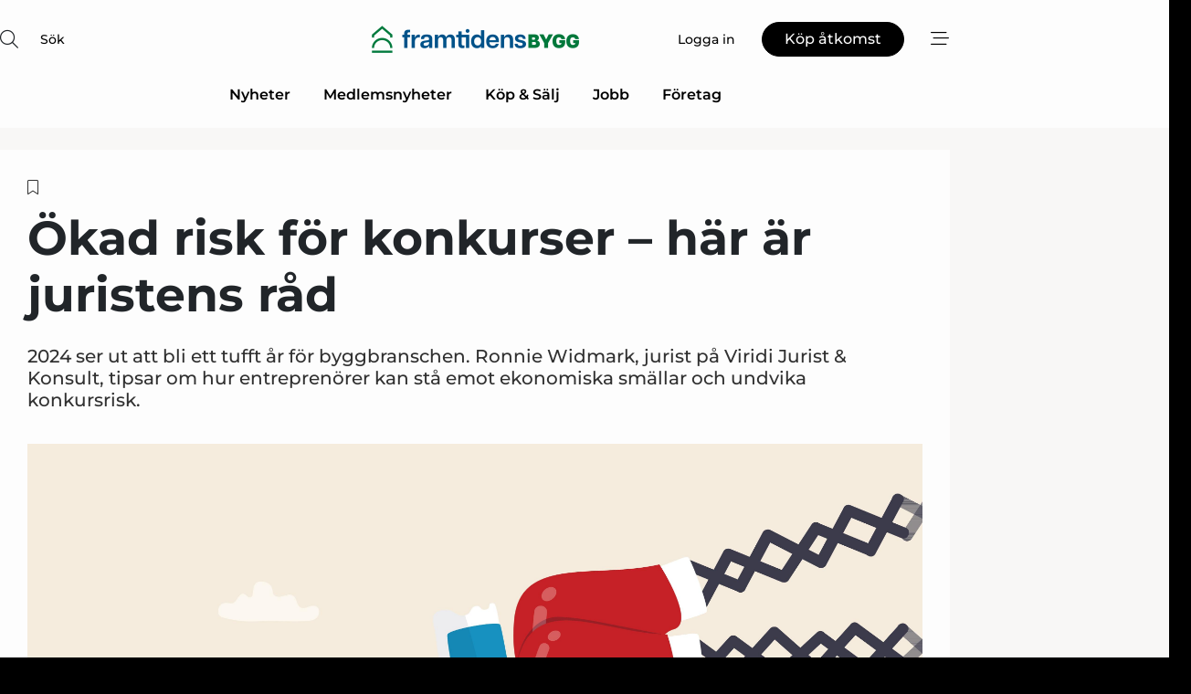

--- FILE ---
content_type: text/html;charset=UTF-8
request_url: https://www.framtidensbygg.se/article/view/1099800/okad_risk_for_konkurser_har_ar_juristens_rad
body_size: 59447
content:
<?xml version="1.0" encoding="UTF-8"?>
<!DOCTYPE html>
<html xmlns="http://www.w3.org/1999/xhtml"><head id="j_idt2">
        <link rel="SHORTCUT ICON" href="https://f.nordiskemedier.dk/favicon/framtidensbygg48x48.ico" />
        <link rel="ICON" href="https://f.nordiskemedier.dk/favicon/framtidensbygg48x48.ico" type="image/x-icon" />
        <title>Ökad risk för konkurser – här är juristens råd</title><meta name="description" content="2024 ser ut att bli ett tufft år för byggbranschen. Ronnie Widmark, jurist på Viridi Jurist &amp; Konsult, tipsar om hur entreprenörer kan stå emot ekonomiska smällar och undvika konkursrisk." />
        <meta http-equiv="X-UA-Compatible" content="IE=edge,chrome=1" />
        <meta http-equiv="content-type" content="text/html; charset=UTF-8" />
    <meta id="viewport" name="viewport" content="width=device-width, initial-scale=1" />
    <script>
        //<![CDATA[
        (function () {
            var width = window.innerWidth ||
                document.documentElement.clientWidth ||
                document.body.clientWidth;
            if (width >= 768) {
                document.getElementById("viewport").setAttribute("content", "width=1344");
            } else {
                document.getElementById("viewport").setAttribute("content", "width=device-width, initial-scale=1");
            }
        })();
        //]]>
    </script>
        <meta http-equiv="content-script-type" content="text/javascript" />
        <meta http-equiv="cache-control" content="no-cache" />
        <meta http-equiv="expires" content="0" />
        <meta http-equiv="pragma" content="no-cache" />
        <script src="/js/vars.js?t=1768570557609" type="text/javascript"></script>
        <script src="/js/access.js?t=1768570557609" type="text/javascript"></script>
        <script>
            window.startupTimestamp = "1768570557609";
            window.contextPath = "";
            window.domain = "https://www.framtidensbygg.se";
            window.fileDomain = "https://f.nordiskemedier.dk";
            window.hostId = 20;
            window.visitor = {};
            window.cvrRestApiAddress = "https://cvr-api.nordiskemedier.dk/resources";
            window.metaObject = {"industryName":"Building","authorInitials":"UAN","pageType":"view-article","pageSize":3164,"pageAge":600,"contentType":"view-locked-article"};
            window.testMode = false;

            window.googleAnalytics = false;
            window.pendingScriptExecutions = [];
            window.enableCookieBot = new function () {};

            window.trackerEnabled = true; // TODO: replace with JsVarsServlet after merge
        </script>
    
    <script type="text/javascript" async="true">
        //<![CDATA[
        (function() {
            var host = window.location.hostname;
            var element = document.createElement('script');
            var firstScript = document.getElementsByTagName('script')[0];
            var url = 'https://cmp.inmobi.com'
                .concat('/choice/', 'h8eTMmqFZF-_K', '/', host, '/choice.js?tag_version=V3');
            var uspTries = 0;
            var uspTriesLimit = 3;
            element.async = true;
            element.type = 'text/javascript';
            element.src = url;

            // Not default InMobi code - make sure there is a script present
            // before inserting anything before it.
            if (firstScript) {
                firstScript.parentNode.insertBefore(element, firstScript);
            }

            function makeStub() {
                var TCF_LOCATOR_NAME = '__tcfapiLocator';
                var queue = [];
                var win = window;
                var cmpFrame;

                function addFrame() {
                    var doc = win.document;
                    var otherCMP = !!(win.frames[TCF_LOCATOR_NAME]);

                    if (!otherCMP) {
                        if (doc.body) {
                            var iframe = doc.createElement('iframe');

                            iframe.style.cssText = 'display:none';
                            iframe.name = TCF_LOCATOR_NAME;
                            doc.body.appendChild(iframe);
                        } else {
                            setTimeout(addFrame, 5);
                        }
                    }
                    return !otherCMP;
                }

                function tcfAPIHandler() {
                    var gdprApplies;
                    var args = arguments;

                    if (!args.length) {
                        return queue;
                    } else if (args[0] === 'setGdprApplies') {
                        if (
                            args.length > 3 &&
                            args[2] === 2 &&
                            typeof args[3] === 'boolean'
                        ) {
                            gdprApplies = args[3];
                            if (typeof args[2] === 'function') {
                                args[2]('set', true);
                            }
                        }
                    } else if (args[0] === 'ping') {
                        var retr = {
                            gdprApplies: gdprApplies,
                            cmpLoaded: false,
                            cmpStatus: 'stub'
                        };

                        if (typeof args[2] === 'function') {
                            args[2](retr);
                        }
                    } else {
                        if(args[0] === 'init' && typeof args[3] === 'object') {
                            args[3] = Object.assign(args[3], { tag_version: 'V3' });
                        }
                        queue.push(args);
                    }
                }

                function postMessageEventHandler(event) {
                    var msgIsString = typeof event.data === 'string';
                    var json = {};

                    try {
                        if (msgIsString) {
                            json = JSON.parse(event.data);
                        } else {
                            json = event.data;
                        }
                    } catch (ignore) {}

                    var payload = json.__tcfapiCall;

                    if (payload) {
                        window.__tcfapi(
                            payload.command,
                            payload.version,
                            function(retValue, success) {
                                var returnMsg = {
                                    __tcfapiReturn: {
                                        returnValue: retValue,
                                        success: success,
                                        callId: payload.callId
                                    }
                                };
                                if (msgIsString) {
                                    returnMsg = JSON.stringify(returnMsg);
                                }
                                if (event && event.source && event.source.postMessage) {
                                    event.source.postMessage(returnMsg, '*');
                                }
                            },
                            payload.parameter
                        );
                    }
                }

                while (win) {
                    try {
                        if (win.frames[TCF_LOCATOR_NAME]) {
                            cmpFrame = win;
                            break;
                        }
                    } catch (ignore) {}

                    if (win === window.top) {
                        break;
                    }
                    win = win.parent;
                }
                if (!cmpFrame) {
                    addFrame();
                    win.__tcfapi = tcfAPIHandler;
                    win.addEventListener('message', postMessageEventHandler, false);
                }
            };

            makeStub();

            function makeGppStub() {
                const CMP_ID = 10;
                const SUPPORTED_APIS = [
                    '2:tcfeuv2',
                    '6:uspv1',
                    '7:usnatv1',
                    '8:usca',
                    '9:usvav1',
                    '10:uscov1',
                    '11:usutv1',
                    '12:usctv1'
                ];

                window.__gpp_addFrame = function (n) {
                    if (!window.frames[n]) {
                        if (document.body) {
                            var i = document.createElement("iframe");
                            i.style.cssText = "display:none";
                            i.name = n;
                            document.body.appendChild(i);
                        } else {
                            window.setTimeout(window.__gpp_addFrame, 10, n);
                        }
                    }
                };
                window.__gpp_stub = function () {
                    var b = arguments;
                    __gpp.queue = __gpp.queue || [];
                    __gpp.events = __gpp.events || [];

                    if (!b.length || (b.length == 1 && b[0] == "queue")) {
                        return __gpp.queue;
                    }

                    if (b.length == 1 && b[0] == "events") {
                        return __gpp.events;
                    }

                    var cmd = b[0];
                    var clb = b.length > 1 ? b[1] : null;
                    var par = b.length > 2 ? b[2] : null;
                    if (cmd === "ping") {
                        clb(
                            {
                                gppVersion: "1.1", // must be “Version.Subversion”, current: “1.1”
                                cmpStatus: "stub", // possible values: stub, loading, loaded, error
                                cmpDisplayStatus: "hidden", // possible values: hidden, visible, disabled
                                signalStatus: "not ready", // possible values: not ready, ready
                                supportedAPIs: SUPPORTED_APIS, // list of supported APIs
                                cmpId: CMP_ID, // IAB assigned CMP ID, may be 0 during stub/loading
                                sectionList: [],
                                applicableSections: [-1],
                                gppString: "",
                                parsedSections: {},
                            },
                            true
                        );
                    } else if (cmd === "addEventListener") {
                        if (!("lastId" in __gpp)) {
                            __gpp.lastId = 0;
                        }
                        __gpp.lastId++;
                        var lnr = __gpp.lastId;
                        __gpp.events.push({
                            id: lnr,
                            callback: clb,
                            parameter: par,
                        });
                        clb(
                            {
                                eventName: "listenerRegistered",
                                listenerId: lnr, // Registered ID of the listener
                                data: true, // positive signal
                                pingData: {
                                    gppVersion: "1.1", // must be “Version.Subversion”, current: “1.1”
                                    cmpStatus: "stub", // possible values: stub, loading, loaded, error
                                    cmpDisplayStatus: "hidden", // possible values: hidden, visible, disabled
                                    signalStatus: "not ready", // possible values: not ready, ready
                                    supportedAPIs: SUPPORTED_APIS, // list of supported APIs
                                    cmpId: CMP_ID, // list of supported APIs
                                    sectionList: [],
                                    applicableSections: [-1],
                                    gppString: "",
                                    parsedSections: {},
                                },
                            },
                            true
                        );
                    } else if (cmd === "removeEventListener") {
                        var success = false;
                        for (var i = 0; i < __gpp.events.length; i++) {
                            if (__gpp.events[i].id == par) {
                                __gpp.events.splice(i, 1);
                                success = true;
                                break;
                            }
                        }
                        clb(
                            {
                                eventName: "listenerRemoved",
                                listenerId: par, // Registered ID of the listener
                                data: success, // status info
                                pingData: {
                                    gppVersion: "1.1", // must be “Version.Subversion”, current: “1.1”
                                    cmpStatus: "stub", // possible values: stub, loading, loaded, error
                                    cmpDisplayStatus: "hidden", // possible values: hidden, visible, disabled
                                    signalStatus: "not ready", // possible values: not ready, ready
                                    supportedAPIs: SUPPORTED_APIS, // list of supported APIs
                                    cmpId: CMP_ID, // CMP ID
                                    sectionList: [],
                                    applicableSections: [-1],
                                    gppString: "",
                                    parsedSections: {},
                                },
                            },
                            true
                        );
                    } else if (cmd === "hasSection") {
                        clb(false, true);
                    } else if (cmd === "getSection" || cmd === "getField") {
                        clb(null, true);
                    }
                    //queue all other commands
                    else {
                        __gpp.queue.push([].slice.apply(b));
                    }
                };
                window.__gpp_msghandler = function (event) {
                    var msgIsString = typeof event.data === "string";
                    try {
                        var json = msgIsString ? JSON.parse(event.data) : event.data;
                    } catch (e) {
                        var json = null;
                    }
                    if (typeof json === "object" && json !== null && "__gppCall" in json) {
                        var i = json.__gppCall;
                        window.__gpp(
                            i.command,
                            function (retValue, success) {
                                var returnMsg = {
                                    __gppReturn: {
                                        returnValue: retValue,
                                        success: success,
                                        callId: i.callId,
                                    },
                                };
                                event.source.postMessage(msgIsString ? JSON.stringify(returnMsg) : returnMsg, "*");
                            },
                            "parameter" in i ? i.parameter : null,
                            "version" in i ? i.version : "1.1"
                        );
                    }
                };
                if (!("__gpp" in window) || typeof window.__gpp !== "function") {
                    window.__gpp = window.__gpp_stub;
                    window.addEventListener("message", window.__gpp_msghandler, false);
                    window.__gpp_addFrame("__gppLocator");
                }
            };

            makeGppStub();

            var uspStubFunction = function() {
                var arg = arguments;
                if (typeof window.__uspapi !== uspStubFunction) {
                    setTimeout(function() {
                        if (typeof window.__uspapi !== 'undefined') {
                            window.__uspapi.apply(window.__uspapi, arg);
                        }
                    }, 500);
                }
            };

            var checkIfUspIsReady = function() {
                uspTries++;
                if (window.__uspapi === uspStubFunction && uspTries < uspTriesLimit) {
                    console.warn('USP is not accessible');
                } else {
                    clearInterval(uspInterval);
                }
            };

            if (typeof window.__uspapi === 'undefined') {
                window.__uspapi = uspStubFunction;
                var uspInterval = setInterval(checkIfUspIsReady, 6000);
            }
        })();
        //]]>
    </script><meta property="og:title" content="Ökad risk för konkurser – här är juristens råd" /><meta property="og:description" content="2024 ser ut att bli ett tufft år för byggbranschen. Ronnie Widmark, jurist på Viridi Jurist &amp; Konsult, tipsar om hur entreprenörer kan stå emot ekonomiska smällar och undvika konkursrisk." /><meta property="og:type" content="article" /><meta property="og:url" content="https://www.framtidensbygg.se/article/view/1099800/okad_risk_for_konkurser_har_ar_juristens_rad" /><meta property="og:image" content="https://image.nordjyske.dk/users/nordjyske/images/103865079.jpg?t[strip]=true&amp;t[quality]=95&amp;t[crop][width]=5000&amp;t[crop][height]=2628&amp;t[crop][x]=0&amp;t[crop][y]=354&amp;t[resize][width]=900&amp;t[resize][height]=473&amp;accessToken=0487bdb748c84f9be61b8ece8c53357c5ef3c002171d8301f3ce6bb49569d073" /><meta property="og:image:width" content="900" /><meta property="og:image:height" content="473" />
            <meta property="og:site_name" content="Framtidens Bygg" /><meta name="twitter:card" content="summary" /><meta name="twitter:url" content="https://www.framtidensbygg.se/article/view/1099800/okad_risk_for_konkurser_har_ar_juristens_rad" /><meta name="twitter:title" content="Ökad risk för konkurser – här är juristens råd" /><meta name="twitter:description" content="2024 ser ut att bli ett tufft år för byggbranschen. Ronnie Widmark, jurist på Viridi Jurist &amp; Konsult, tipsar om hur entreprenörer kan stå emot ekonomiska smällar och undvika konkursrisk." /><meta name="twitter:image" content="https://f.nordiskemedier.dk/.jpg" />
            <script type="application/ld+json">
                {
                    "@context":"http://schema.org",
                    "@type":"NewsMediaOrganization",
                    "name":"Framtidens Bygg",
                    "logo":{
                        "@type":"ImageObject",
                        "url":"https://f.nordiskemedier.dk/logo/portal/20.png"
                    },
                    "url":"https://www.framtidensbygg.se",
                    "ethicsPolicy":"https://www.framtidensbygg.se/privacy",
                    "sameAs":[]
                }
            </script>
        <script src="/js/notbot.js?t=1768570557609" type="text/javascript"></script>

        <link href="https://f.nordiskemedier.dk/font/media.css" rel="stylesheet" />
        <link rel="stylesheet" href="https://f.nordiskemedier.dk/font-awesome/pro/6.6.0/css/all.min.css" />
        <link rel="stylesheet" href="https://f.nordiskemedier.dk/bootstrap/5.3.6/css/bootstrap.min.css" />
        <link rel="stylesheet" href="/css/default.css?t=1768570557609" type="text/css" />
        <script src="https://f.nordiskemedier.dk/jquery/jquery-3.6.0.min.js"></script>
        
        <script src="/js/jquery-ui.min.js"></script><script type="text/javascript" src="/javax.faces.resource/js/jquery.cookies.2.2.0.min.js.html?ln=portal-jsf&amp;t=17685705"></script>
        <script src="https://f.nordiskemedier.dk/bootstrap/5.3.6/js/bootstrap.bundle.min.js"></script>
        <script src="/js/default.js?t=1768570557609" type="text/javascript"></script>
        <script src="https://www.google.com/recaptcha/api.js?render=explicit&amp;hl=sv" type="text/javascript"></script>
                <script src="https://cdn.jsdelivr.net/npm/vue@2.7.14/dist/vue.min.js"></script>
                <script src="/dist/vue-components.umd.min.js?t=1768570557609" type="text/javascript"></script>
        
        <script src="https://f.nordiskemedier.dk/turnjs4/lib/turn.min.js" type="text/javascript"></script><!--[if lt IE 9]>
            <script src="https://f.nordiskemedier.dk/turnjs4/lib/turn.html4.min.js" type="text/javascript"></script><![endif]--><!--[if lt IE 9]>
                <script type="text/javascript">
                    window.location = "/browser-support.html";
                </script><![endif]-->
        <script src="https://cdn.jsdelivr.net/npm/ua-parser-js@0/dist/ua-parser.min.js"></script>
    <script type="text/javascript">
        window.enableGTM = function() {
            try {
                (function (w, d, s, l, i) {
                    w[l] = w[l] || [];
                    w[l].push({
                        'gtm.start':
                            new Date().getTime(), event: 'gtm.js'
                    });
                    var f = d.getElementsByTagName(s)[0],
                        j = d.createElement(s), dl = l != 'dataLayer' ? '&l=' + l : '';
                    j.async = true;
                    j.src =
                        'https://www.googletagmanager.com/gtm.js?id=' + i + dl;
                    f.parentNode.insertBefore(j, f);
                })(window, document, 'script', 'dataLayer', 'GTM-KQ7KFMB');
            } catch (err) {
                console.log(err);
            }
        };
    </script>
        

        
        <script src="/js/cookie-utilities.js"></script>
    <script type="text/javascript">
        var gaPageType = 'view-article';
        var gaContentType = 'view-locked-article';
        var gaPageAge = 600;
        var gaPageSize = 3164;
        var gaIndustryName = 'Building';
        
    </script>
    <script type="text/javascript">
        window.enableBanners = function () {
            try {
                window['banner-consent-is-ready'] = true;
                EventBus.broadcast("banner-consent-is-ready");
            } catch (err) {
                console.log(err);
            }
        };
    </script>
    <script type="text/javascript">
        //<![CDATA[
        (function () {
            var salespanelModuleEnabled = false;
            var quantCastModuleEnabled = true;
            var salespanelResolve, salespanelReject;
            window.salespanelPromise = new Promise((resolve, reject) => {
                // Check if Salespanel and QuantCast module is enabled for this host and check if the tag has loaded.
                if (!salespanelModuleEnabled || !quantCastModuleEnabled) {
                    resolve(false);
                }
                salespanelResolve = resolve;
                salespanelReject = reject;
            });

            // Reject just in case QuantCast module is enabled but variable is not initialized.
            if (typeof window.__tcfapi == "undefined") {
                salespanelReject("QuantCast error: __tcfapi is undefined");
                return;
            }

            // Listen for Quantcast events for changes to Salespanel consent.
            window.__tcfapi('addEventListener', 2, async function (tcData, success) {
                if (!success) {
                    salespanelReject("Salespanel error: Could not create event listener.");
                    return;
                }

                // the rest of this function is called when the page is loaded OR
                // - the user accepts / rejects / updates the consent terms
                // - the user dismisses the consent box by clicking the 'x'
                if (tcData.eventStatus !== 'tcloaded' && tcData.eventStatus !== 'useractioncomplete') {
                    return;
                }

                // Salespanel is managed by Google Tag Manager and is not inserted if the relevant consent is not given.
                // If consent is given, it returns true, otherwise false after 2,5 seconds.
                var loops = 0;
                while(!salespanelObjectLoaded() && loops < 5) {
                    await new Promise(resolve => setTimeout(resolve, 500));
                    loops += 1;
                }

                if (salespanelObjectLoaded()) {
                    // Set cookie.
                    allowTracking();
                    salespanelResolve(true);
                } else {
                    // Remove cookie.
                    rejectTracking();
                    // Salespanel did not load in time or was rejected by consent.
                    salespanelReject("Salespanel error: Not loaded.");
                }
            });

            function salespanelObjectLoaded() {
                return typeof $salespanel !== "undefined" && $salespanel.hasOwnProperty("push");
            }

            function allowTracking() {
                // Check if Salespanel tracking has already been allowed.
                if ($.cookies.get("track_uid") !== null) {
                    return;
                }

                try {
                    // Activate tracking when the visitor provides explicit consent.
                    // Place `track_uid` cookie.
                    $salespanel.push(["set", "tracking:allowTracking"]);
                } catch (e) {
                    salespanelReject("Salespanel error: Allow tracking failed.");
                }
            }

            function rejectTracking() {
                // Remove cookie if user removed Salespanel consent.
                // All created Salespanel events will now be un-identified.
                if ($.cookies.get("track_uid")) {
                    $.cookies.del("track_uid", {domain: '.building-supply.se'});
                }
            }
        })();
        //]]>
    </script>
    <script type="text/javascript">
        //<![CDATA[
        window.paywallScripts = {
            seenPaywall: async function (type) {
                // Wait for salespanel promise to be fulfilled (either loaded or not).
                const salespanelLoaded = await window.salespanelPromise.catch(() => {
                    // Salespanel didn't load if promise is rejected.
                    return false;
                });
                if (!salespanelLoaded) return;

                // Find previous amount of seen paywalls.
                await this.seenPaywallPromise().then(seenPaywalls => {
                    // Increment amount of seen paywall on visitor attribute.
                    this.setPaywallsAttribute(seenPaywalls);

                    // Create Meta/Facebook Pixel event notifying of a seen paywall.
                    if (seenPaywalls > 3) {
                        fbq('trackCustom', "Set paywall +3 gange");
                    }
                }).catch((message) => {
                    console.error(message);
                });

                // Create Salespanel event notifying of a seen paywall.
                this.sendPaywallEvent(type);
            },
            seenPaywallPromise: function () {
                return new Promise((resolve, reject) => {
                    try {
                        $salespanel.push(["get", "qualify:visitor", function (data) {
                            data.visitor_attributes.paywalls !== null ?
                                resolve(data.visitor_attributes.paywalls) :
                                resolve(0);
                        }]);
                    } catch (e) {
                        reject("Salespanel error: Get details failed.");
                    }
                });
            },
            setPaywallsAttribute: function (seenPaywalls) {
                try {
                    $salespanel.push(["set", "attributes:visitor", {
                        "paywalls": seenPaywalls + 1
                    }]);
                } catch (e) {
                    console.error("Salespanel error: Couldn't set attribute.");
                }
            },
            sendPaywallEvent: function (type) {
                try {
                    $salespanel.push(["set",
                        "activity:customActivity",
                        "website",
                        "Saw paywall",
                        type
                    ]);
                } catch (e) {
                    console.error("Salespanel error: Couldn't send custom activity.");
                }
            }
        }
        //]]>
    </script>
            <script type="text/javascript">
                (function (){
                    var is = [];
                    var impersonating = false;
                    if (!impersonating && window.visitor.person) {
                        is.push({
                            name: "person",
                            ref: window.visitor.person.id
                        });
                    }
                    if (!impersonating && window.visitor.recipient) {
                        is.push({
                            name: "recipient",
                            ref: window.visitor.recipient.id
                        });
                    }

                    var evtr;
                    var queue = [];
                    window.queueTrackerEvent = function (a, sn, sr, tn, tr) {
                        if (evtr) {
                            evtr(a, sn, sr, tn, tr, is);
                        } else {
                            queue.push({
                                a: a,
                                sn: sn,
                                sr: sr,
                                tn: tn,
                                tr: tr
                            })
                        }
                    };
                    window.addEventListener("onTrackerLoaded", function () {
                        evtr = window.createTracker("https://api.evtr.nordiskemedier.dk", "evtr");
                        while (queue.length) {
                            var ev = queue.splice(0, 1)[0];
                            if (ev) {
                                evtr(ev.a, ev.sn, ev.sr, ev.tn, ev.tr, is);
                            }
                        }
                    });
                })();
            </script>
            <script async="async" src="https://js.evtr.nordiskemedier.dk/_.js?t=1768570557609" type="text/javascript"></script>

        <script type="text/javascript">
            $(function() {
                $('.item').hover(
                function() { $(this).css('background-color', '#efefef').css('cursor', 'pointer') },
                function() { $(this).css('background-color', 'transparent').css('cursor', 'normal') }
            );
                $(".tt").tooltip();
            });
            function getTitle() {
                return document.title;
            }
            function getLocation() {
                return window.location;
            }
            function getUrl() {
                return window.location.href;
            }
            function confirmDelete(p) {
                var v = "\u00C4r du s\u00E4ker p\u00E5 att du vill radera \"{0}\"?";
                v = v.replace("{0}", p);
                return confirm(v);
            }
            function getVisitorEmail() {
                return "";
            }
            function getVisitorRememberInfo() {
                return true;
            }

            var ids = [];
            function messageFade() {
                $('.fade').fadeTo('slow', 0.3);
            }
            
            // Remove cookies that are no longer in use
            $(document).ready(function () {
                $.cookies.del("c1");
                $.cookies.del("c2");
                $.cookies.del("c3");
            });

            window.pushGTrackScript = function (f, cont) {
                window.pendingScriptExecutions.push({
                    callback: function () {
                        if (window.googleAnalytics) {
                            eval(f(cont));
                        }
                    },
                    context: cont
                });

            }
            $(window).on('load', function () {
                // if subscription is suspended change paywall message.
                if ($('#paywall-overlay') && window.visitor?.person?.suspended) {
                    $('#paywall-overlay .paywall-package').html("\u00C5tkomsten \u00E4r avst\u00E4ngd.");
                    $('#paywall-overlay .paywall-body-wrapper').html("Av s\u00E4kerhetssk\u00E4l \u00E4r ditt konto tillf\u00E4lligt avst\u00E4ngt.".replace('{0}', "abonnement@nordiskemedier.dk").replace('{1}', "abonnement@nordiskemedier.dk"));
                    $('.paywall-content-wrapper').addClass('warning');
                }
            });
        </script>
        <script type="text/javascript">
            //<![CDATA[
            function center(element) {
                var e=$(element);
                var w=e.width();
                var h=e.height();
                e.css("position","fixed").css("z-index","50000").css("top","50%").css("left","50%").css("margin-left","-"+(w/2)+"px").css("margin-top","-"+(h/2)+"px");
                e.draggable({
                    handle: $(element+"_handle")
                });
            }
            //]]>
        </script>

        
        <link rel="alternate" type="application/rss+xml" title="News RSS" href="https://www.framtidensbygg.se/xml/rss2/articles" />
        <link rel="alternate" type="application/rss+xml" title="Advertisements RSS" href="https://www.framtidensbygg.se/xml/rss2/advertisements?typeId=1&amp;typeId=2" />
        <link rel="alternate" type="application/rss+xml" title="Competences RSS" href="https://www.framtidensbygg.se/xml/rss2/competences" />
        <link rel="alternate" type="application/rss+xml" title="Jobs RSS" href="https://www.framtidensbygg.se/xml/rss2/jobs" />
        <link rel="alternate" type="application/rss+xml" title="Courses RSS" href="https://www.framtidensbygg.se/xml/rss2/courses" />

        <script>
            window.adTracker = {
                slots: {},
                adsMeta: {},
                hoverState: {
                    currentSlotId: null,
                    lastChangeTs: 0
                },
                clickState: {
                    lastPointerDown: null,  // { slotId, ts }
                    clickHandled: false
                }
            };
        </script></head><body>
            <script src="/js/cookie-consent.js"></script>

        <div style="display:none;">
            <a href="/void/index.html" rel="nofollow">23948sdkhjf</a>
        </div>
        <i id="media-width-detection" style="display: none">
            
            <i class="d-md-none xs"></i>
            <i class="d-none d-md-inline lg"></i>
        </i>
            
            <noscript><iframe src="https://www.googletagmanager.com/ns.html?id=GTM-KQ7KFMB" height="0" width="0" style="display:none;visibility:hidden"></iframe></noscript>
        <div class="remodal-bg">
        <header id="main-header" v-cloak="" class="unprintable">
            <nav>
                <div>
                    <global-search-icon></global-search-icon>
                </div>
                <div>
                    <a href="/" class="logo">
                        <img src="https://f.nordiskemedier.dk/logo/portal/20.png" alt="Framtidens Bygg" />
                    </a>
                </div>
                <div>
                    <button v-if="window.visitor.person" v-on:click.prevent="open(personMenu)" class="btn btn-link btn-log-in px-0">
                        <i class="fa-light fa-user d-sm-none"></i>
                        <span class="d-none d-sm-inline">Mitt konto</span>
                    </button>
                    <button v-else="" v-on:click.prevent="open(topMenu)" class="btn btn-link btn-log-in px-0">
                        <i class="fa-light fa-user d-sm-none"></i>
                        <span class="d-none d-sm-inline">Logga in</span>
                    </button>
                    <button v-if="(window.visitor.ipAccess &amp;&amp; !window.visitor.ipAccess.disable &amp;&amp; window.visitor.ipAccess.corporateClient) || (window.visitor.person &amp;&amp; window.visitor.corporateClient)" v-on:click.prevent="open(ipAccessMenu)" class="btn btn-link btn-ip-access px-0">
                        <span class="d-flex" v-if="window.visitor.corporateClient &amp;&amp; window.visitor.person &amp;&amp; window.visitor.person.companiesWhereAdmin &amp;&amp; window.visitor.person.companiesWhereAdmin.length == 1">
                            <i class="fa-light fa-lock-open me-1"></i><span class="short-name">{{ truncateString(window.visitor.corporateClient.name, 12) }}</span><span class="long-name">{{ truncateString(window.visitor.corporateClient.name, 20) }}</span>
                        </span>
                        <span class="d-flex" v-else-if="window.visitor.corporateClient &amp;&amp; window.visitor.person &amp;&amp; window.visitor.person.companiesWhereAdmin &amp;&amp; window.visitor.person.companiesWhereAdmin.length &gt; 1">
                            <i class="fa-light fa-lock-open me-1"></i><span class="short-name">{{ truncateString("Företagslösning", 12) }}</span><span class="long-name">{{ truncateString("Företagslösning", 20) }}</span>
                        </span>
                        <span class="d-flex" v-else-if="window.visitor.ipAccess &amp;&amp; !window.visitor.ipAccess.disable &amp;&amp; window.visitor.ipAccess.corporateClient">
                            <i class="fa-light fa-lock-open me-1"></i><span class="short-name">{{ truncateString(window.visitor.ipAccess.corporateClient.name, 12) }}</span><span class="long-name">{{ truncateString(window.visitor.ipAccess.corporateClient.name, 20) }}</span>
                        </span>
                        <span class="d-flex" v-else="">
                            <i class="fa-light fa-lock-open me-1"></i><span class="short-name">{{ truncateString(window.visitor.corporateClient.name, 12) }}</span><span class="long-name">{{ truncateString(window.visitor.corporateClient.name, 20) }}</span>
                        </span>
                    </button>
                    <template v-else=""><a id="j_idt123:j_idt125" href="/products/subscription.html" style="" class="btn btn-primary" target="">
                            <span class="d-inline d-sm-none">Köp</span>
                            <span class="d-none d-sm-inline">Köp åtkomst</span></a>
                    </template>
                    <button v-on:click.prevent="open(rightMenu)" class="btn btn-link btn-bars px-0 d-inline-flex">
                        <i class="fa-light fa-bars-staggered"></i>
                    </button>
                </div>
            </nav>
            <div v-on:click.self="close" class="menu-container menu-top" v-bind:class="getStyleClass(topMenu)">
                <div>
                    <menu-log-in v-bind:sign-up-link="signUpLink" v-on:close="close"></menu-log-in>
                </div>
            </div>
            <div v-on:click.self="close" class="menu-container menu-right" v-bind:class="getStyleClass(rightMenu)">
                <div>
                    <div style="align-items: center;" class="d-flex justify-content-end">
                        <button v-if="window.visitor.person" v-on:click.prevent="open(personMenu)" class="btn btn-link btn-log-in px-0">
                            Mitt konto
                        </button>
                        <button v-else="" v-on:click.prevent="open(topMenu)" class="btn btn-link btn-log-in px-0">
                            <i class="fa-light fa-user d-sm-none"></i>
                            <span class="d-none d-sm-inline">Logga in</span>
                        </button>
                        <button v-if="(window.visitor.ipAccess &amp;&amp; !window.visitor.ipAccess.disable &amp;&amp; window.visitor.ipAccess.corporateClient) || (window.visitor.person &amp;&amp; window.visitor.corporateClient)" v-on:click.prevent="open(ipAccessMenu)" class="btn btn-link btn-ip-access px-0 mx-4">
                            <span class="d-flex" v-if="window.visitor.corporateClient &amp;&amp; window.visitor.person &amp;&amp; window.visitor.person.companiesWhereAdmin &amp;&amp; window.visitor.person.companiesWhereAdmin.length == 1">
                                <i class="fa-light fa-lock-open me-1"></i><span class="short-name">{{ truncateString(window.visitor.corporateClient.name, 12) }}</span><span class="long-name">{{ truncateString(window.visitor.corporateClient.name, 20) }}</span>
                            </span>
                            <span class="d-flex" v-else-if="window.visitor.corporateClient &amp;&amp; window.visitor.person &amp;&amp; window.visitor.person.companiesWhereAdmin &amp;&amp; window.visitor.person.companiesWhereAdmin.length &gt; 1">
                                <i class="fa-light fa-lock-open me-1"></i><span class="short-name">{{ truncateString("Företagslösning", 12) }}</span><span class="long-name">{{ truncateString("Företagslösning", 20) }}</span>
                            </span>
                            <span class="d-flex" v-else-if="window.visitor.ipAccess &amp;&amp; !window.visitor.ipAccess.disable &amp;&amp; window.visitor.ipAccess.corporateClient">
                                <i class="fa-light fa-lock-open me-1"></i><span class="short-name">{{ truncateString(window.visitor.ipAccess.corporateClient.name, 12) }}</span><span class="long-name">{{ truncateString(window.visitor.ipAccess.corporateClient.name, 20) }}</span>
                            </span>
                            <span class="d-flex" v-else="">
                                <i class="fa-light fa-lock-open me-1"></i><span class="short-name">{{ truncateString(window.visitor.corporateClient.name, 12) }}</span><span class="long-name">{{ truncateString(window.visitor.corporateClient.name, 20) }}</span>
                            </span>
                        </button>
                        <template v-else=""><a id="j_idt127:j_idt129" href="/products/subscription.html" style="" class="btn btn-primary mx-4" target="">
                                <span class="d-inline d-sm-none">Köp</span>
                                <span class="d-none d-sm-inline">Köp åtkomst</span></a>
                        </template>
                        <button v-on:click.prevent="close" class="btn btn-link btn-x px-0 d-inline-flex">
                            <i class="fa-light fa-xmark-large"></i>
                        </button>
                    </div>
                    <div class="mt-5 mb-4">
                        <global-search-input></global-search-input>
                    </div>
                    <ul class="primary-menu">
                        <li v-for="(option, i) in mainOptions" v-bind:key="i" v-bind:class="{'open': unfolded == i}">
                            <a v-if="option.target" v-bind:href="option.target" v-bind:target="option.external ? '_blank' : ''">{{ option.name }}</a>
                            <template v-else-if="option.children">
                                <a href="#" v-on:click.prevent="unfolded = unfolded != i ? i : null">{{ option.name }}<i class="fa-light" v-bind:class="{'fa-chevron-down': unfolded != i, 'fa-chevron-up': unfolded == i}"></i></a>
                                <ul>
                                    <li v-for="(child, j) in option.children" v-bind:key="j">
                                        <a v-bind:href="child.target" v-bind:target="child.external ? '_blank' : ''">{{ child.name }}</a>
                                    </li>
                                </ul>
                            </template>
                        </li>
                    </ul>
                    <ul class="secondary-menu">
                        <li>
                            <a href="/newsletter/subscribe.html"><i class="fa-light fa-envelope"></i>Registrera nyhetsbrev</a>
                        </li>
                        <li>
                            <a href="/bookmark"><i class="fa-light fa-bookmark"></i>Min läslista</a>
                        </li>
                    </ul>
                    <ul v-if="mainSecondaryOptions &amp;&amp; mainSecondaryOptions.length" class="secondary-menu">
                        <li v-for="(option, i) in mainSecondaryOptions" v-bind:key="i">
                            <a v-if="option.target" v-bind:href="option.target" v-bind:target="option.external ? '_blank' : ''">{{ option.name }}</a>
                            <template v-else-if="option.children">
                                <span>{{ option.name }}</span>
                                <ul>
                                    <li v-for="(child, j) in option.children" v-bind:key="j">
                                        <a v-bind:href="child.target" v-bind:target="child.external ? '_blank' : ''">{{ child.name }}</a>
                                    </li>
                                </ul>
                            </template>
                        </li>
                    </ul>
                        <div class="extra">
                            <ip-access-toggle></ip-access-toggle>
                        </div>
                </div>
            </div>
            <div v-if="window.visitor.person" v-on:click.self="close" class="menu-container menu-right" v-bind:class="getStyleClass(personMenu)">
                <div>
                    <div style="align-items: center;" class="d-flex justify-content-end">
                        <button v-on:click.prevent="close" class="btn btn-link btn-x px-0 d-inline-flex">
                            <i class="fa-light fa-xmark-large"></i>
                        </button>
                    </div>
                    <ul class="primary-menu mt-4">
                        <li v-bind:class="{'open': unfolded == -1}">
                            <a href="#" v-on:click.prevent="unfolded = unfolded != -1 ? -1 : null" class="border-top-0">
                                <span class="d-block">
                                    <span class="d-block">{{ window.visitor.person.name }}</span>
                                    <small v-if="window.visitor.member" class="d-block text-muted">
                                        <span class="me-2">{{ window.visitor.member.name }}</span>
                                        <span v-if="window.visitor.person.members &amp;&amp; window.visitor.person.members.length &gt; 1" class="border rounded px-1">+{{ window.visitor.person.members.length - 1 }}</span>
                                    </small>
                                </span>
                                <i class="fa-light" v-bind:class="{'fa-chevron-down': unfolded != -1, 'fa-chevron-up': unfolded == -1}"></i>
                            </a>
                            <ul>
                                <li v-if="window.visitor.person.members &amp;&amp; window.visitor.person.members.length &gt; 1" v-for="member in window.visitor.person.members">
                                    <a href="#" v-on:click="switchMember(member.id)">
                                        {{ member.name }}
                                        <small class="d-block text-muted">Företagsprofil<i v-if="window.visitor.member &amp;&amp; member.id === window.visitor.member.id" class="text-success ms-2 fa-solid fa-check-circle"></i></small>
                                    </a>
                                </li>
                                <li>
                                    <a href="/user/update.html">Inställningar</a>
                                </li>
                                <li>
                                    <a href="/member/log-out.html">Logga ut</a>
                                </li>
                            </ul>
                        </li>
                        <li v-for="(option, i) in personOptions" v-bind:key="i" v-bind:class="{'open': unfolded == i}">
                            <a v-if="option.target" v-bind:href="option.target" v-bind:target="option.external ? '_blank' : ''">{{ option.name }}</a>
                            <template v-else-if="option.children">
                                <a href="#" v-on:click.prevent="unfolded = unfolded != i ? i : null">{{ option.name }}<i class="fa-light" v-bind:class="{'fa-chevron-down': unfolded != i, 'fa-chevron-up': unfolded == i}"></i></a>
                                <ul>
                                    <li v-for="(child, j) in option.children" v-bind:key="j">
                                        <a v-bind:href="child.target" v-bind:target="child.external ? '_blank' : ''">{{ child.name }}</a>
                                    </li>
                                </ul>
                            </template>
                        </li>
                    </ul>
                    <ul class="secondary-menu">
                        <li>
                            <a href="/newsletter/subscribe.html"><i class="fa-light fa-envelope"></i>Registrera nyhetsbrev</a>
                        </li>
                        <li>
                            <a href="/bookmark"><i class="fa-light fa-bookmark"></i>Min läslista</a>
                        </li>
                    </ul>
                    <ul v-if="mainSecondaryOptions &amp;&amp; mainSecondaryOptions.length" class="secondary-menu">
                        <li v-for="(option, i) in mainSecondaryOptions">
                            <a v-bind:href="option.target" v-bind:target="option.external ? '_blank' : ''">{{ option.name }}</a>
                        </li>
                    </ul>
                        <div class="extra">
                            <ip-access-toggle></ip-access-toggle>
                        </div>
                </div>
            </div>
            <div v-if="(window.visitor.ipAccess &amp;&amp; !window.visitor.ipAccess.disable &amp;&amp; window.visitor.ipAccess.corporateClient) || (window.visitor.person &amp;&amp; window.visitor.corporateClient)" v-on:click.self="close" class="menu-container menu-right" v-bind:class="getStyleClass(ipAccessMenu)">
                <div>
                    <div style="align-items: center;" class="d-flex justify-content-end">
                        <button v-on:click.prevent="close" class="btn btn-link btn-x px-0 d-inline-flex">
                            <i class="fa-light fa-xmark-large"></i>
                        </button>
                    </div>
                            <ul class="ip-menu">
                                <li>
                                    <h5 v-if="window.visitor.corporateClient &amp;&amp; window.visitor.person &amp;&amp; window.visitor.person.companiesWhereAdmin &amp;&amp; window.visitor.person.companiesWhereAdmin.length == 1" class="m-0">{{ window.visitor.corporateClient.name }}</h5>
                                    <h5 v-else-if="window.visitor.corporateClient &amp;&amp; window.visitor.person &amp;&amp; window.visitor.person.companiesWhereAdmin &amp;&amp; window.visitor.person.companiesWhereAdmin.length &gt; 1" class="m-0">Företagslösning</h5>
                                    <h5 v-else-if="window.visitor.ipAccess &amp;&amp; !window.visitor.ipAccess.disable &amp;&amp; window.visitor.ipAccess.corporateClient" class="m-0">{{ window.visitor.ipAccess.corporateClient.name }}</h5>
                                    <h5 v-else="" class="m-0">{{ window.visitor.corporateClient.name }}</h5>
                                </li>
                                <li v-if="window.visitor.corporateClient &amp;&amp; window.visitor.person &amp;&amp; window.visitor.person.companiesWhereAdmin &amp;&amp; window.visitor.person.companiesWhereAdmin.length &gt;= 1"><p><b>Välkommen till vår företagslösning</b></p>
<p>Här kan du administrera användarna i din företagslösning.</p>
                                </li>
                                <li v-else=""><p><b>Welcome to our Corporate client solution</b></p>
<p>Your IP is registered with the company mentioned above and provides access to Framtidens Bygg.</p>
                                </li>
                                <template v-if="window.visitor.person &amp;&amp; window.visitor.person.companiesWhereAdmin &amp;&amp; window.visitor.person.companiesWhereAdmin.length &gt;= 1">
                                    <li v-for="company in window.visitor.person.companiesWhereAdmin" class="subscription-menu-company-link">
                                        <a v-bind:href="company.link">
                                            <span class="d-block">
                                                <span class="d-block">
                                                    Hantera företagsprenumeration
                                                </span>
                                                <small v-if="window.visitor.person.companiesWhereAdmin.length &gt;= 1" class="d-block text-muted">{{company.name}}</small>
                                            </span>
                                        </a>
                                    </li>
                                </template>
                                <li v-if="window.visitor.ipAccess &amp;&amp; window.visitor.ipAccess.corporateClient.type != 3 &amp;&amp; window.visitor.ipAccess.corporateClient.type != 2 &amp;&amp; !window.visitor.person">
                                    <a v-bind:href="'/corporate-client/index.html?token='+window.visitor.ipAccess.corporateClient.token" class="btn btn-link p-0">
                                        Click here to go to sign-up<i class="fa-light fa-arrow-right ms-2"></i>
                                    </a>
                                </li>
                            </ul>
                        <div class="extra">
                            <ip-access-toggle></ip-access-toggle>
                        </div>
                </div>
            </div>
        </header>
        <script type="application/javascript">
            //<![CDATA[
            window.mainMenu = new Vue({
                el: "#main-header",
                data: {
                    topMenu: {
                        transitioning: false,
                        open: false
                    },
                    rightMenu: {
                        transitioning: false,
                        open: false
                    },
                    personMenu: {
                        transitioning: false,
                        open: false
                    },
                    ipAccessMenu: {
                        transitioning: false,
                        open: false
                    },
                    stack: [],
                    unfolded: null,
                    mainOptions: [{"children":[{"external":false,"name":"Senaste nytt","target":"/article/latest.html"}],"name":"Nyheter"},{"children":[{"external":false,"name":"Medlemsnyheter","target":"/announcement"},{"external":false,"name":"Företag","target":"/company"}],"name":"Branschinsikt"},{"children":[{"external":false,"name":"Maskiner","target":"/machine"},{"external":false,"name":"Produkter","target":"/product"},{"external":false,"name":"Tjänster","target":"/competence"},{"external":false,"name":"Kurser","target":"/course"}],"name":"Köp & Sälj"},{"external":false,"name":"Jobb","target":"/job"},{"external":false,"name":"Kalendarium","target":"/event/search"}],
                    mainSecondaryOptions: [{"children":[{"external":false,"name":"Bli prenumerant","target":"/products/subscription.html"},{"external":true,"name":"Bli medlem","target":"https://nordiskemediehus.dk/se/produkt/medlemskab/"},{"external":true,"name":"Annonsera","target":"https://nordiskemediehus.dk/se/produkt/onlineannoncering/"},{"external":true,"name":"Se alla produkter","target":"https://nordiskemediehus.dk/se/produkter/"}],"name":"Produkter"}],
                    createSubscriptionLink: {"external":false,"name":"Bli prenumerant","target":"/products/subscription.html"},
                    createMembershipLink: {"external":true,"name":"Bli medlem","target":"https://nordiskemediehus.dk/se/produkt/medlemskab/"},
                },
                computed: {
                    personOptions: function () {
                        const options = [];

                        const add = (list, name, target) => {
                            const option = {
                                name
                            };
                            if (target) {
                                option.target = target;
                            } else {
                                option.children = [];
                            }
                            list.push(option);
                            return option.children;
                        }

                        if (!window.visitor.member) {
                            add(options, "Market overview", "/watch");
                        } else {
                            add(options, "Aktiviteter", "/member");

                            if (window.visitor.member.state.type.announcements || window.visitor.member.state.type.posts) {
                                const createItems = add(options, "Skapa ett inlägg");
                                if (window.visitor.member.state.type.announcements) {
                                    add(createItems, "Nyhet", "/post/announcement");
                                }
                                if (window.visitor.member.state.type.posts) {
                                    if (true) {
                                        add(createItems, "Maskin eller produkt", "/post/machine-or-product");
                                    }
                                    if (true) {
                                        add(createItems, "Tj\u00E4nst", "/post/competence");
                                    }
                                    if (true) {
                                        add(createItems, "Jobb", "/post/job");
                                    }
                                    if (true) {
                                        add(createItems, "Kurs", "/post/course");
                                    }
                                }

                                if (window.visitor.member.state.type.posts && true && (true)) {
                                    const crawlingItems = add(options, "Importlagring");
                                    add(crawlingItems, "Import overview", "/post/overview?imported=true");
                                    add(crawlingItems, "Crawling status", "/import/status.html");
                                }

                                add(options, "Sammanst\u00E4llning", "/post/overview");
                            }
                            // if (window.visitor.member.misc.banners || window.visitor.member.misc.newsletterBanners) {
                            //     const bannerItems = add(options, "Annonsering");
                            //     if (window.visitor.member.misc.banners) {
                            //         add(bannerItems, "\u00D6versikt", "/banner/index.html");
                            //     }
                            //     if (window.visitor.member.misc.newsletterBanners) {
                            //         add(bannerItems, "Annonsering i nyhetsbrevet", "/newsletter/banner/index.html");
                            //     }
                            //     // Member-specifik kode... virker ikke med cache
                            //     // const saleEmail = "N\/A";
                            //     // if (saleEmail.indexOf("@") != -1) {
                            //     //     add(bannerItems, "Kontakta oss f\u00F6r ett kostnadsf\u00F6rslag", "mailto:" + saleEmail + "?subject=N\u00E4r det g\u00E4ller annonsering");
                            //     // }
                            // }

                            if (false) {
                                add(options, "Market overview", "/watch");
                            }

                            const profileItems = add(options, "F\u00F6retagsprofil");
                            add(profileItems, "Se profilen", "/company/view/" + window.visitor.member.id + "/" + window.visitor.member.slug);
                            if (window.visitor.member.state.type.profile) {
                                add(profileItems, "Redigera profil", "/company/profile.html");
                            }
                            add(profileItems, "Kontakter", "/member-contact/overview");
                            if (window.visitor.member.state.type.supplements) {
                                add(profileItems, "F\u00F6retagsportf\u00F6lj", "/supplement/management");
                            }
                            add(profileItems, "Inst\u00E4llningar f\u00F6r administrat\u00F6rer", "/company/administrators.html");

                            add(options, "Hj\u00E4lp", "/member/help.html");
                        }

                        return options;
                        //     var addContacts = function (items, text, contacts) {
                        //         if (contacts) {
                        //             var contactItems = [];
                        //             for (var i = 0; i < contacts.length; i++) {
                        //                 var contact = contacts[i];
                        //                 contactItems.push({
                        //                     text: contact.name,
                        //                     portrait: contact.portrait,
                        //                     phonePrefix: "Tel: ",
                        //                     phone: contact.phone,
                        //                     email: contact.email
                        //                 });
                        //             }
                        //             items.push({
                        //                 text: text,
                        //                 items: contactItems,
                        //             });
                        //         }
                        //     };
                        //
                        //     var contactItems = [];
                        //     for (var contact in this.visitor.contacts) {
                        //         addContacts(contactItems, this.visitor.contacts[contact].title, this.visitor.contacts[contact].contacts);
                        //     }
                        //
                        //     items.push({
                        //         icon: "fa-light fa-phone-alt",
                        //         text: "Kontakt",
                        //         href: "#",
                        //         items: contactItems,
                        //     });
                        //
                        //     return {
                        //         items: items
                        //     };
                        // }
                    },
                    signUpLink: function () {
                        if (window.access.module.subscriptions && this.createSubscriptionLink) {
                            this.createSubscriptionLink.name = "Prenumerera";
                            return this.createSubscriptionLink;
                        } else if (this.createMembershipLink) {
                            this.createMembershipLink.name = "Bli medlem";
                            return this.createMembershipLink;
                        } else {
                            return null;
                        }
                    }
                },
                watch: {
                    stack: function (newValue) {
                        if (newValue && newValue.length > 0) {
                            document.body.classList.add("menu-open");
                        } else {
                            document.body.classList.remove("menu-open");
                        }
                    }
                },
                mounted: function () {
                    document.addEventListener("keyup", this.keyupListener);
                },
                unmounted: function () {
                    window.removeEventListener("keyup", this.keyupListener);
                },
                methods: {
                    truncateString(str, maxLength) {
                        if (!str || typeof str !== 'string') return '';
                        const ellipsis = '…';

                        if (str.length > maxLength) {
                            let trimmed = str.slice(0, maxLength);
                            trimmed = trimmed.replace(/\s+$/, '');
                            if ((trimmed + ellipsis).length < str.length) {
                                return trimmed + ellipsis;
                            }
                        }

                        return str;
                    },
                    keyupListener: function (event) {
                        if (event.keyCode == 27) {
                            this.close();
                        }
                    },
                    open: function (menu) {
                        this.stack.push(menu);
                        menu.transitioning = true;
                        this.$nextTick(() => {
                            menu.open = true;
                        })
                    },
                    close: function () {
                        const menu = this.stack.length ? this.stack.splice(this.stack.length - 1, 1)[0] : null;
                        if (menu) {
                            menu.open = false;
                            setTimeout(() => {
                                menu.transitioning = false;
                            }, 250)
                        }
                    },
                    getStyleClass: function (menu) {
                        return {
                            "transitioning": menu.transitioning || menu.open,
                            "open": menu.open
                        };
                    },
                    switchMember: function (memberId) {
                        this.$services.personSecureService.switchMember(memberId)
                            .then(() => window.location.reload())
                            .catch(err => console.error(err));
                    },
                    openLogIn: function () {
                        Vue.$hashUtil.remove("paywall");
                        this.open(this.topMenu);
                    }
                }
            });
            //]]>
        </script>
        <header id="extra-header" class="unprintable">
            <nav></nav>
            <nav>
                <featured-links v-bind:value="featuredOptions"></featured-links>
            </nav>
        </header>
        <script type="application/javascript">
            //<![CDATA[
            new Vue({
                el: "#extra-header",
                data: {
                    featuredOptions: [{"external":false,"name":"Nyheter","target":"/"},{"external":false,"name":"Medlemsnyheter","target":"/announcement"},{"external":false,"name":"Köp & Sälj","target":"/buy-sell"},{"external":false,"name":"Jobb","target":"/job"},{"external":false,"name":"Företag","target":"/company"}],
                    articles: []
                }
            });
            //]]>
        </script>
    <hash-modal id="paywall-modal" v-cloak="" v-on:opened="opened" hash="paywall" class="paywall paywall-modal ">
                    <div class="paywall-message">Logga in eller skapa f&ouml;r att spara artiklar
                    </div>
            <div class="paywall-body-wrapper">
                <div class="paywall-gain">
                    Få tillgång till allt innehåll på Framtidens Bygg
                </div>
                <div class="paywall-binding">
                    Ingen bindningstid eller kortinformation krävs
                </div>
                <div class="paywall-action"><a id="j_idt140:j_idt142:j_idt153:j_idt156" href="/products/subscription.html?product=510" style="" class="btn btn-primary" target="">
                        Prova Framtidens Bygg nu
                    </a>
                </div>
                <div class="paywall-log-in">
                    Redan prenumerant? <a href="#" v-on:click.prevent="window.mainMenu.openLogIn()">Logga in</a>
                </div>
                <div class="paywall-conditions">
                    <div>
                        Gäller endast personlig prenumeration.
                    </div>
                        <div>Kontakta oss för en <a id="j_idt140:j_idt142:j_idt160:0:j_idt162" href="/products/subscription.html?product=494">företagslösning</a>.
                        </div>
                </div>
            </div>
    </hash-modal>
    <script type="text/javascript">
        //<![CDATA[
        new Vue({
            el: "#paywall-modal",
            methods: {
                opened: function () {
                    window.paywallScripts.seenPaywall("unknown");
                }
            }
        });
        //]]>
    </script>

            <div class="super-container">
    <banners id="j_idt884" v-bind:value="[]" label="Annons" v-bind:label-all="false" v-bind:max-slots="1" v-bind:guideline-size="4" v-bind:xs="[[468,300],[930,180],[980,125],[980,240],[980,360],[980,540],[1800,450]]" v-bind:sm="[[930,180],[980,125],[980,150],[980,240],[980,300],[980,360],[980,540],[1800,450]]" class="top-mowgli unprintable"></banners>
    <script>
        (function () {
            new Vue({
                el: "#j_idt884"
            });
        })();
    </script>
                <div class="main-container">
                    <div>
                            <div id="mowgli-left" class="mowgli-left">
    <banners id="j_idt889" v-bind:value="[]" label="Annons" v-bind:label-all="false" v-bind:max-slots="2" v-bind:guideline-size="6" v-bind:sm="[[240,400]]" style="margin-bottom: 10px;"></banners>
    <script>
        (function () {
            new Vue({
                el: "#j_idt889"
            });
        })();
    </script>
                            </div>
                            <script>
                                //<![CDATA[
                                $(function () {
                                    $("#mowgli-left").stickyKid({
                                        marginTop: 140
                                    });
                                    window.dispatchEvent(new Event("scroll"));
                                });
                                //]]>
                            </script>
                    </div>
                    <main>
        <script>
            window.queueTrackerEvent("click", "host", 20, "article", 1099800);
        </script>

                    <article id="article-1099800" class="article-view" data-id="1099800" data-title="Ökad risk för konkurser – här är juristens råd - Framtidens Bygg" data-href="https://www.framtidensbygg.se/article/view/1099800/okad_risk_for_konkurser_har_ar_juristens_rad" aria-labelledby="headline-id">
                            <script type="application/ld+json">
                                {
                                    "@context": "https://schema.org",
                                    "@type": "NewsArticle",
                                    "headline": "\u00D6kad risk f\u00F6r konkurser \u2013 h\u00E4r \u00E4r juristens r\u00E5d",
                                    "description": "2024 ser ut att bli ett tufft \u00E5r f\u00F6r byggbranschen. Ronnie Widmark, jurist p\u00E5 Viridi Jurist & Konsult, tipsar om hur entrepren\u00F6rer kan st\u00E5 emot ekonomiska sm\u00E4llar och undvika konkursrisk.",
                                    "image": [{"thumbnail":"https://image.nordjyske.dk/users/nordjyske/images/103865079.jpg?t[strip]=true&t[quality]=95&t[crop][width]=5000&t[crop][height]=2628&t[crop][x]=0&t[crop][y]=354&t[resize][width]=900&t[resize][height]=473&accessToken=0487bdb748c84f9be61b8ece8c53357c5ef3c002171d8301f3ce6bb49569d073","@type":"ImageObject","author":"","caption":"Ibland är det hårda bud i entreprenadbranschen.","@context":"http://schema.org","url":"https://image.nordjyske.dk/users/nordjyske/images/103865079.jpg?t[strip]=true&t[resize][width]=5000&t[resize][height]=3333&accessToken=57c2f1989e0743fd7e4fb15af37872a259583bfa1015ca29c8a3faf7f0518100"}],
                                    "datePublished": "Mon May 27 07:55:19 CEST 2024",
                                    "dateModified": "Wed Sep 17 05:34:41 CEST 2025",
                                    "mainEntityOfPage": "https://www.framtidensbygg.se/article/view/1099800/okad_risk_for_konkurser_har_ar_juristens_rad",
                                    "url": "https://www.framtidensbygg.se/article/view/1099800/okad_risk_for_konkurser_har_ar_juristens_rad",
                                    "author": [{
                                        "@type": "Person",
                                        "name": "Ulrika Andersson",
                                        "jobTitle": "Journalist",
                                        "url": "https://www.framtidensbygg.se/profile/view/308"
                                    }],
                                    "publisher": [{
                                        "@type":"NewsMediaOrganization",
                                        "name":"Framtidens Bygg",
                                        "logo":{
                                            "@type":"ImageObject",
                                            "url":"https://f.nordiskemedier.dk/logo/portal/20.png"
                                        },
                                        "url":"https://www.framtidensbygg.se"
                                    }]
                                }
                            </script>

                        <section class="bookmark-bar">
                            <bookmark-button id="bookmark-app" v-bind:type="type" v-bind:value="id" class="bookmark"></bookmark-button>
                            <script type="text/javascript">
                                //<![CDATA[
                                new Vue({
                                    el: "#bookmark-app",
                                    data: {
                                        type: "article",
                                        id: 1099800
                                    }
                                });
                                //]]>
                            </script>
                        </section>

                        <header>
                            <h1 id="headline-id" class="title" itemprop="headline">Ökad risk för konkurser – här är juristens råd</h1>
                                <div class="summary" itemprop="description">2024 ser ut att bli ett tufft år för byggbranschen. Ronnie Widmark, jurist på Viridi Jurist &amp; Konsult, tipsar om hur entreprenörer kan stå emot ekonomiska smällar och undvika konkursrisk.</div>
                        </header>

                        <section itemprop="image">
                            <gallery id="article-files-app" v-bind:value="files" class="gallery-container"></gallery>
                            <script type="text/javascript">
                                //<![CDATA[
                                new Vue({
                                    el: "#article-files-app",
                                    data: {
                                        files: [{"images":[{"mediaSize":{"minWidth":0,"designation":"xs","maxWidth":767.98},"url":[{"imageSize":{"pixelDensity":1,"width":768,"height":511},"url":"https://image.nordjyske.dk/users/nordjyske/images/103865079.jpg?t[strip]=true&t[quality]=75&t[crop][width]=5000&t[crop][height]=3327&t[crop][x]=0&t[crop][y]=5&t[resize][width]=768&t[resize][height]=511&accessToken=5bfcf75cca6ea76cdbc6f998fd8fecf7f05abf0e43a102f79eadb5a7daa33e42"},{"imageSize":{"pixelDensity":2,"width":1536,"height":1023},"url":"https://image.nordjyske.dk/users/nordjyske/images/103865079.jpg?t[strip]=true&t[quality]=75&t[crop][width]=5000&t[crop][height]=3330&t[crop][x]=0&t[crop][y]=3&t[resize][width]=1536&t[resize][height]=1023&accessToken=366765eb532e6a82dd260c409a93714e2540709e71b174b40bebd397420c433b"},{"imageSize":{"pixelDensity":1.5,"width":1152,"height":767},"url":"https://image.nordjyske.dk/users/nordjyske/images/103865079.jpg?t[strip]=true&t[quality]=75&t[crop][width]=5000&t[crop][height]=3329&t[crop][x]=0&t[crop][y]=4&t[resize][width]=1152&t[resize][height]=767&accessToken=d71f4de1741acc86a5110633e5f0c2da474a9c1b52134050c8a2445f1636fadd"}]},{"mediaSize":{"minWidth":768,"designation":"md"},"url":[{"imageSize":{"pixelDensity":1,"width":3840,"height":2559},"url":"https://image.nordjyske.dk/users/nordjyske/images/103865079.jpg?t[strip]=true&t[quality]=75&t[crop][width]=5000&t[crop][height]=3332&t[crop][x]=0&t[crop][y]=1&t[resize][width]=3840&t[resize][height]=2559&accessToken=fb3ac742ff7d17e97c39ce83d9335eb7cb008c9f571424cf5184f194bfd4aa3d"}]}],"description":"Ibland är det hårda bud i entreprenadbranschen. Illustration: Colourbox","id":7333878,"sourceImage":"https://image.nordjyske.dk/users/nordjyske/images/103865079.jpg?t[strip]=true&t[resize][width]=5000&t[resize][height]=3333&accessToken=57c2f1989e0743fd7e4fb15af37872a259583bfa1015ca29c8a3faf7f0518100"}]
                                    }
                                });
                                //]]>
                            </script>
                        </section>
    <section class="byline">
        <div>
            
            <div><img src="https://f.nordiskemedier.dk/2zx8x0rkb76jzmkb_64_64_c.jpg" />
                <span>Av <a class="bb" href="https://www.framtidensbygg.se/profile/view/308">Ulrika Andersson</a>
                </span>
            </div>
        </div>
        <time pubdate="pubdate" datetime="2024-05-27T07:55">
            <i class="fa-light fa-clock"></i>den 27 maj 2024 07:55
        </time>
    </section>

                        <div>
                        </div>
                        <div class="article-container">
                            <div class="article-left-container">
    <banners id="j_idt288" v-bind:value="[]" label="Annons" v-bind:label-all="false" v-bind:max-slots="1" v-bind:guideline-size="1" v-bind:xs="[[200,60],[300,60]]" style="margin-bottom: 2.25rem;" class="unprintable"></banners>
    <script>
        (function () {
            new Vue({
                el: "#j_idt288"
            });
        })();
    </script>
                                        <section itemprop="articleBody"><p><b style="font-size: 1em;">Vi lever i</b> oroliga tider, inte minst inom byggsektorn har ekonomin svajat betänkligt under senare tid. Och det ser inte ut att ljusna än på ett tag.</p><p>– 2024 verkar bli ett riktigt konkursår, bara i dag har jag haft två klienter som hamnat i klistret för att ett stort byggföretag de jobbat för gått i konkurs, säger juristen Ronnie Widmark, på Viridi Jurist & Konsult.</p>
                                        </section>
                                        <aside>
    <div id="paywall-overlay" class="paywall paywall-overlay google-tag-manager-paywall-variable">
        <div></div>
        <div class="paywall-content-wrapper">
                    <div class="paywall-package">
                        Ja, tack! Jag vill prenumerera på Framtidens bygg under 1 månad. Ingen bindningstid Du får också tillgång till e-tidning, nyhetsbrev och plusartiklar på hemsidan
                    </div>
            <div class="paywall-body-wrapper">
                <div class="paywall-gain">
                    Få tillgång till allt innehåll på Framtidens Bygg
                </div>
                <div class="paywall-binding">
                    Ingen bindningstid eller kortinformation krävs
                </div>
                <div class="paywall-action"><a id="j_idt296:j_idt298:j_idt309:j_idt312" href="/products/subscription.html?product=510" style="" class="btn btn-primary" target="">
                        Prova Framtidens Bygg nu
                    </a>
                </div>
                <div class="paywall-log-in">
                    Redan prenumerant? <a href="#" v-on:click.prevent="window.mainMenu.openLogIn()">Logga in</a>
                </div>
                <div class="paywall-conditions">
                    <div>
                        Gäller endast personlig prenumeration.
                    </div>
                        <div>Kontakta oss för en <a id="j_idt296:j_idt298:j_idt316:0:j_idt318" href="/products/subscription.html?product=494">företagslösning</a>.
                        </div>
                </div>
            </div>
        </div>
    </div>
    <script type="text/javascript">
        //<![CDATA[
        new Vue({
            el: "#paywall-overlay"
        });
        //]]>
    </script>
    <script type="text/javascript">
        //<![CDATA[
        $(function () {
            window.paywallScripts.seenPaywall("article");
        });
        //]]>
    </script>
                                            <script type="text/javascript">
                                                //<![CDATA[
                                                $(window).on('load', function () {
                                                    if (typeof ga !== 'undefined' && ga) {
                                                        ga('send', 'event', 'Locked article', 'Hit paywall', '1099800');
                                                    }
                                                });
                                                //]]>
                                            </script>
                                        </aside>
                                            <aside>
    <banners id="j_idt338" v-bind:value="[]" label="Annons" v-bind:label-all="false" v-bind:max-slots="1" v-bind:guideline-size="4" v-bind:xs="[[336,280],[300,250]]" v-bind:sm="[]" style="margin: 2.25rem 0; text-align: center;" class="unprintable"></banners>
    <script>
        (function () {
            new Vue({
                el: "#j_idt338"
            });
        })();
    </script>
    <banners id="j_idt340" v-bind:value="[]" label="Annons" v-bind:label-all="false" v-bind:max-slots="1" v-bind:guideline-size="4" v-bind:xs="[[336,280],[300,250]]" v-bind:sm="[]" style="margin: 2.25rem 0; text-align: center;" class="unprintable"></banners>
    <script>
        (function () {
            new Vue({
                el: "#j_idt340"
            });
        })();
    </script>
    <banners id="j_idt342" v-bind:value="[]" label="Annons" v-bind:label-all="false" v-bind:max-slots="1" v-bind:guideline-size="4" v-bind:xs="[[300,250]]" style="margin: 2.25rem 0; text-align: center;" class="unprintable"></banners>
    <script>
        (function () {
            new Vue({
                el: "#j_idt342"
            });
        })();
    </script>
    <banners id="j_idt344" v-bind:value="[]" label="Annons" v-bind:label-all="false" v-bind:max-slots="1" v-bind:guideline-size="4" v-bind:xs="[[300,250]]" style="margin: 2.25rem 0; text-align: center;" class="unprintable"></banners>
    <script>
        (function () {
            new Vue({
                el: "#j_idt344"
            });
        })();
    </script>
    <banners id="j_idt346" v-bind:value="[]" label="Annons" v-bind:label-all="false" v-bind:max-slots="1" v-bind:guideline-size="4" v-bind:xs="[[300,250]]" style="margin: 2.25rem 0; text-align: center;" class="unprintable"></banners>
    <script>
        (function () {
            new Vue({
                el: "#j_idt346"
            });
        })();
    </script>

                                                
































































                                            </aside>
                            </div>
                            <aside class="article-right-container">
                                        <div id="article-projects-app" v-cloak="" v-if="projects.length" class="article-projects">
                                            <a v-for="(project, index) in projects" v-show="index &lt; max || showAll" v-bind:href="'https://www.projektagenten.se/project/' + project.id" target="_blank" class="article-project">
                                                <i class="fa-light fa-house-building"></i>
                                                <h6>{{ project.name }}</h6>
                                                <span>Läs om projektet</span>
                                            </a>
                                            <button v-if="hasMore &amp;&amp; !showAll" type="button" v-on:click.prevent="showAll = true" class="more-article-projects">
                                                <i class="fa-light fa-plus"></i>Alla relaterade projekt
                                            </button>
                                        </div>
                                        <script type="text/javascript">
                                            //<![CDATA[
                                            new Vue({
                                                el: "#article-projects-app",
                                                data: {
                                                    max: 3,
                                                    showAll: false,
                                                    projects: []
                                                },
                                                computed: {
                                                    hasMore: function () {
                                                        return this.projects.length > this.max;
                                                    }
                                                }
                                            });
                                            //]]>
                                        </script>

                                        <div>
                                            <div id="mowgli-article-campaigns" class="w-100">
    <banners id="j_idt631" v-bind:value="[]" label="Annons" v-bind:label-all="false" v-bind:max-slots="1" v-bind:guideline-size="4" v-bind:sm="[[336,280],[300,250]]" class="mb-4"></banners>
    <script>
        (function () {
            new Vue({
                el: "#j_idt631"
            });
        })();
    </script>
    <banners id="j_idt633" v-bind:value="[]" label="Annons" v-bind:label-all="false" v-bind:max-slots="1" v-bind:guideline-size="4" v-bind:sm="[[336,280],[300,250]]" class="mb-4"></banners>
    <script>
        (function () {
            new Vue({
                el: "#j_idt633"
            });
        })();
    </script>
                                            </div>
                                            <script>
                                                //<![CDATA[
                                                $(function () {
                                                    $("#mowgli-article-campaigns").stickyKid({
                                                        marginTop: 140
                                                    });
                                                    window.dispatchEvent(new Event("scroll"));
                                                });
                                                //]]>
                                            </script>
                                        </div>
                            </aside>
                        </div>
                    </article>

                    <aside>
                        <div id="article-some-app" v-cloak="" class="article-some">
                            <div class="row">
                                <div class="col">
                                    <social-buttons value="copy, linkedin" version="2"></social-buttons>
                                </div>
                                <div v-if="commentsEnabled" class="col-auto text-end">
                                    <i v-if="comments.counting" class="fa fa-loading-black-16"></i>
                                    <a v-else="" href="#" v-on:click.prevent="toggleComments">
                                        <i class="fa-comment" v-bind:class="comments.count ? 'fa-solid' : 'fa-light'"></i>{{ comments.count === 1 ? '1 kommentar' : comments.count &gt; 1 ? '{0} kommentarer'.replace('{0}', comments.count) : 'Skriv en kommentar' }}
                                    </a>
                                </div>
                            </div>
                            <div v-if="commentsEnabled" v-show="comments.show" class="comments">
                                <i v-if="comments.loading" class="fa fa-loading-black-16"></i>
                                <div v-else="" v-for="comment in comments.list" v-bind:key="comment.id" v-bind:ref="'comment' + comment.id">
                                    <a v-bind:name="comment.id"></a>
                                    <div class="comment">
                                        <div>
                                            <span>
                                                {{ comment.name }}
                                            </span>
                                            <span>
                                                <smart-date v-bind:value="comment.created" label="{0} kl {1}" today-label="I dag" yesterday-label="I går" tomorrow-label="I morgon" v-bind:capitalize="true" year-format="d. MMMM yyyy" date-format="d. MMMM" time-format="HH:mm" v-bind:locale="window.vars.iso_639_1">
                                                    <template v-slot:prepend=""><i class="fa-light fa-clock"></i></template>
                                                </smart-date>
                                            </span>
                                        </div>
                                        <div v-if="editComment.id == comment.id &amp;&amp; (editComment.preparing || editComment.ready)" class="unprintable">
                                            <div>
                                                <div v-if="editComment.preparing" ref="editCommentPlaceholderRef" v-html="bb(editComment.data.text)" class="form-control"></div>
                                                <template v-else-if="editComment.ready">
                                                    <input-textarea id="editComment:text" ref="editCommentTextareaRef" v-model="editComment.data.text" v-bind:errors="editComment.errors.text" v-bind:required="true" v-bind:maxlength="50000" rows="5" v-bind:textarea-style="editCommentStyle"></input-textarea>
                                                    <select-boolean-checkbox id="editComment:listen" v-model="editComment.data.listen" v-bind:errors="editComment.errors.listen" option-label="Få ett mail när det kommer nya kommentarer om artikeln."></select-boolean-checkbox>
                                                </template>
                                            </div>
                                            <global-errors v-bind:value="editComment.errors.global"></global-errors>
                                            <div class="comment-submit-buttons">
                                                <button v-on:click.prevent="saveEdit" class="btn btn-primary">Spara ändringar<i v-if="editComment.submitting" class="fa fa-loading-white-12"></i></button>
                                                <button v-on:click.prevent="cancelEdit" class="btn btn-outline-primary">Avbryt</button>
                                            </div>
                                        </div>
                                        <template v-else="">
                                            <div v-html="bb(comment.text)"></div>
                                            <div v-if="comment.owner || comment.updated" class="comment-edit">
                                                <template v-if="comment.owner">
                                                    <a href="#" v-on:click.prevent="startEdit(comment.id)" class="unprintable">
                                                        <i v-if="editComment.id == comment.id &amp;&amp; editComment.loading" class="fa fa-loading-black-12"></i><i v-else="" class="fa-light fa-pen-to-square"></i>Rätta kommentaren
                                                    </a>
                                                </template>
                                                <template v-if="comment.updated">
                                                    [Redigerad:
                                                    <smart-date v-bind:value="comment.updated" label="{0} kl {1}" today-label="I dag" yesterday-label="I går" tomorrow-label="I morgon" v-bind:capitalize="true" year-format="d. MMMM yyyy" date-format="d. MMMM" time-format="HH:mm" v-bind:locale="window.vars.iso_639_1"></smart-date>]
                                                </template>
                                            </div>
                                        </template>
                                    </div>
                                </div>
                                <i v-if="newComment.loading" class="fa fa-loading-black-16"></i>
                                <form v-else="" id="newComment" class="comment-create unprintable">
                                    <input-textarea id="newComment:text" placeholder="Skriv din kommentar" v-model="newComment.data.text" v-bind:errors="newComment.errors.text" v-bind:required="true" v-bind:maxlength="50000" rows="5">Inl&auml;ggen nedan modereras inte i f&ouml;rv&auml;g och omfattas d&auml;rmed inte av webbplatsens utgivningsbevis.
                                    </input-textarea>
                                    <template v-if="showFull || showFullErrors">
                                        <div class="row">
                                            <div class="col-12 col-md-6">
                                                <input-text id="newComment:name" ref="newCommentNameRef" placeholder="Namn" v-model="newComment.data.name" v-bind:errors="newComment.errors.name" v-bind:required="true" v-bind:maxlength="50"></input-text>
                                            </div>
                                            <div class="col-12 col-md-6">
                                                <input-text id="newComment:email" placeholder="E-post" v-model="newComment.data.email" v-bind:errors="newComment.errors.email" v-bind:required="true" v-bind:maxlength="255"></input-text>
                                            </div>
                                        </div>
                                        <recaptcha id="newComment:recaptcha" sitekey="6LeTA64iAAAAAInkuCWkU-Fuae9mjJs4SJc0pIBd" v-bind:errors="newComment.errors.captcha"></recaptcha>
                                        <select-boolean-checkbox id="newComment:remember" v-model="newComment.data.remember" v-bind:errors="newComment.errors.remember" option-label="Kom ihåg mitt namn och e-post på den här datorn." class="mb-0"></select-boolean-checkbox>
                                    </template>
                                    <select-boolean-checkbox id="newComment:listen" v-model="newComment.data.listen" v-bind:errors="newComment.errors.listen" option-label="Få ett mail när det kommer nya kommentarer om artikeln." class="mb-3"></select-boolean-checkbox>
                                    <div class="form-group">Genom att skicka denna kommentar accepterar du villkoren.
                                        <a href="#" v-on:click.prevent="toggleTerms">Se villkoren
                                        </a>
                                        <div v-if="newComment.terms" class="my-4"><b>Generella riktlinjer f&ouml;r kommentarer:</b><br/><br/>&bull; Skriv i en god ton och h&aring;ll dig till &auml;mnet<br/>&bull; S&auml;tt endast in l&auml;nkar om de &auml;r relevanta f&ouml;r debatten<br/>&bull; Undvik att ange personuppgifter, s&aring;som person- eller kontonummer<br/><br/>Redaktionen f&ouml;rbeh&aring;ller sig r&auml;tten att radera kommentarer utan att meddela detta om de inte &ouml;verensst&auml;mmer med ovanst&aring;ende, &auml;r av kommersiell karakt&auml;r eller i strid med lagen.<br/><br/>Redaktionen tar inte ansvar f&ouml;r inneh&aring;llet i kommentarerna. Den som skrivit kommentaren kan d&auml;rf&ouml;r h&aring;llas ansvarig f&ouml;r eventuella lagbrott - inklusive lagen om f&ouml;rtal.<br/><br/>Kommentarer som bryter mot riktlinjerna kan anm&auml;las genom att klicka p&aring; &rdquo;Rapportera ol&auml;mpligt inneh&aring;ll&rdquo;.
                                        </div>
                                    </div>
                                    <global-errors v-bind:value="newComment.errors.global"></global-errors>
                                    <div v-if="newComment.activationRequired" class="alert alert-success">Kommentaren har uppr&auml;ttats.<br /><br />Your comment will not be visible until you activate it. In a few moments you will receive an email where you must click on a link to activate your comment.
                                    </div>
                                    <div class="comment-submit-buttons">
                                        <button v-on:click.prevent="saveNew" v-bind:disabled="newComment.submitting" class="btn btn-primary">Sänd kommentar<i v-if="newComment.submitting" class="fa fa-loading-white-12"></i></button>
                                    </div>
                                </form>
                            </div>
                        </div>
                        <script type="application/javascript">
                            //<![CDATA[
                            new Vue({
                                el: "#article-some-app",
                                data: {
                                    articleId: 1099800,
                                    showFull: false,
                                    commentsEnabled: true,
                                    comments: {
                                        loading: false,
                                        counting: false,
                                        list: [],
                                        count: 0,
                                        show: false
                                    },
                                    newComment: {
                                        data: {},
                                        errors: {},
                                        loading: false,
                                        submitting: false,
                                        activationRequired: false,
                                        terms: false
                                    },
                                    editComment: {
                                        id: null,
                                        data: {},
                                        errors: {},
                                        loading: false,
                                        preparing: false,
                                        ready: false,
                                        submitting: false,
                                        minHeight: 0
                                    }
                                },
                                mounted: function () {
                                    if (this.commentsEnabled) {
                                        this.comments.counting = true;
                                        this.$services.commentService.count({
                                            articleId: this.articleId
                                        }).then((data) => {
                                            this.comments.count = data;
                                        }).catch((err) => {
                                            console.error(err);
                                        }).finally(() => {
                                            this.comments.counting = false;
                                        });
                                        if (this.commentHash) {
                                            this.showComments();
                                        }
                                    }
                                },
                                computed: {
                                    showFullErrors: function () {
                                        return this.newComment.errors && (
                                            (this.newComment.errors.name && this.newComment.errors.name.length)
                                            || (this.newComment.errors.email && this.newComment.errors.email.length)
                                            || (this.newComment.errors.captcha && this.newComment.errors.captcha.length)
                                            || (this.newComment.errors.remember && this.newComment.errors.remember.length)
                                        );
                                    },
                                    editCommentStyle: function () {
                                        if (this.editComment.minHeight) {
                                            return "min-height: " + this.editComment.minHeight + "px;";
                                        } else {
                                            return "";
                                        }
                                    },
                                    commentHash: function () {
                                        let commentHash;
                                        const hashes = Vue.$hashUtil.getAll();
                                        if (hashes) {
                                            for (let i = 0; i < hashes.length; i++) {
                                                const hash = hashes[i];
                                                if (/^comment\d+$/.test(hash)) {
                                                    commentHash = hash;
                                                    break;
                                                }
                                            }
                                        }
                                        return commentHash;
                                    }
                                },
                                methods: {
                                    reset: function () {
                                        this.cancelEdit();
                                    },
                                    loadComments: function () {
                                        this.comments.loading = true;
                                        this.$services.commentService.search({
                                            articleId: this.articleId,
                                            emailToken: window?.visitor?.person?.emailToken,
                                            first: 0,
                                            max: 10000 // TODO: a load more button
                                        }).then((data) => {
                                            this.comments.list = data;
                                            // It is important to set the loading state here (as well) or we won't
                                            // render the list on next tick, but instead several ticks "down the road".
                                            this.comments.loading = false;

                                            if (this.commentHash) {
                                                this.$nextTick(() => {
                                                    const target = this.$refs[this.commentHash];
                                                    const element = Array.isArray(target) ? target[0] : target;
                                                    if (element) {
                                                        const offset = -100; // Offset for the top menu.
                                                        const top = element.getBoundingClientRect().top + offset;
                                                        window.scrollTo({ top: top, behavior: "smooth" });
                                                    }
                                                });
                                            }
                                        }).catch((err) => {
                                            console.error(err);
                                        }).finally(() => {
                                            this.comments.loading = false;
                                        });
                                    },
                                    toggleComments: function () {
                                        if (this.comments.show) {
                                            this.hideComments();
                                        } else {
                                            this.showComments();
                                        }
                                    },
                                    showComments: function () {
                                        this.comments.show = true;
                                        this.reset();
                                        this.loadComments();
                                        this.prepareNew();
                                    },
                                    hideComments: function () {
                                        this.comments.show = false;
                                    },
                                    toggleTerms: function () {
                                        this.newComment.terms = !this.newComment.terms;
                                    },
                                    bb: function (str) {
                                        return Vue.$bbUtil.block(str);
                                    },
                                    getEmailToken: function () {
                                        let token = window.visitor?.person?.emailToken;
                                        if (!token || token.trim().length === 0) {
                                            token = getCookie("etkn");
                                        }
                                        return token;
                                    },
                                    prepareNew: function () {
                                        this.newComment.loading = true;
                                        this.newComment.activationRequired = false;
                                        this.$services.commentService.prepareNew()
                                            .then((data) => {
                                                this.newComment.data = data;
                                            }).catch((err) => {
                                            console.error(err);
                                        }).finally(() => {
                                            this.newComment.loading = false;
                                        });
                                    },
                                    saveNew: function () {
                                        if ((!window.visitor.person || !this.newComment.data.name || !this.newComment.data.email) && !this.showFull) {
                                            this.showFull = true;
                                            this.$nextTick(() => {
                                                this.$refs?.newCommentNameRef?.$refs?.input?.focus();
                                            });
                                            return;
                                        }
                                        this.newComment.submitting = true;
                                        this.newComment.activationRequired = false;
                                        this.newComment.data.articleId = this.articleId;
                                        this.newComment.data.captcha = $("#newComment textarea[name=g-recaptcha-response]").val();
                                        this.$services.commentService.create(
                                            this.newComment.data
                                        ).then((data) => {
                                            this.$clearFormErrors(this.newComment.errors);
                                            if (data.status === "ok") {
                                                if (data.data) {
                                                    this.comments.list.push(data.data);
                                                    this.comments.count++;
                                                } else {
                                                    this.newComment.activationRequired = true;
                                                }
                                                this.newComment.data.text = "";
                                            } else {
                                                this.$showFormErrors(this.newComment.errors, data.errors);
                                            }
                                        }).catch((err) => {
                                            console.error(err);
                                        }).finally(() => {
                                            this.newComment.submitting = false;
                                        })
                                    },
                                    startEdit: function (commentId) {
                                        this.cancelEdit();
                                        this.editComment.id = commentId;
                                        this.editComment.loading = true;
                                        this.$services.commentService.manage(
                                            this.editComment.id,
                                            this.getEmailToken()
                                        ).then((data) => {
                                            this.editComment.data = data;
                                            this.editComment.loading = false;
                                            this.editComment.preparing = true;
                                            this.editComment.ready = false;
                                            this.$nextTick(() => {
                                                this.editComment.loading = false;
                                                this.editComment.preparing = false;
                                                this.editComment.ready = true;
                                                let placeholderRef = this.$refs?.editCommentPlaceholderRef;
                                                if (Array.isArray(placeholderRef)) {
                                                    placeholderRef = placeholderRef[0];
                                                }
                                                const rect = placeholderRef?.getBoundingClientRect();
                                                this.editComment.minHeight = rect?.height;
                                                this.$nextTick(() => {
                                                    let textareaRef = this.$refs?.editCommentTextareaRef;
                                                    if (Array.isArray(textareaRef)) {
                                                        textareaRef = textareaRef[0];
                                                    }
                                                    textareaRef?.$refs?.input?.focus();
                                                });
                                            });
                                        }).catch((err) => {
                                            this.editComment.id = null;
                                            console.error(err);
                                        }).finally(() => {
                                            this.editComment.loading = false;
                                        });
                                    },
                                    saveEdit: function () {
                                        this.editComment.submitting = true;
                                        this.$services.commentService.update(
                                            this.editComment.id,
                                            this.editComment.data
                                        ).then((data) => {
                                            this.$clearFormErrors(this.editComment.errors);
                                            if (data.status === "ok") {
                                                const editedComment = data.data;
                                                for (let i = 0; i < this.comments.list.length; i++) {
                                                    const c = this.comments.list[i];
                                                    if (c && c.id === editedComment.id) {
                                                        this.comments.list[i] = editedComment;
                                                        break;
                                                    }
                                                }
                                                this.cancelEdit();
                                            } else {
                                                this.$showFormErrors(this.editComment.errors, data.errors);
                                            }
                                        }).catch((err) => {
                                            console.error(err);
                                        }).finally(() => {
                                            this.editComment.submitting = false;
                                        });
                                    },
                                    cancelEdit: function () {
                                        this.editComment.id = null;
                                        this.editComment.data = {};
                                        this.editComment.loading = false;
                                        this.editComment.preparing = false;
                                        this.editComment.ready = false;
                                        this.$clearFormErrors(this.editComment.errors);
                                    }
                                }
                            });
                            //]]>
                        </script>
                    </aside>

                    <aside>
    <banners id="j_idt671" v-bind:value="[]" label="Annons" v-bind:label-all="false" v-bind:max-slots="1" v-bind:guideline-size="4" v-bind:xs="[[660,200]]" style="margin-bottom: 2.25rem;" class="unprintable"></banners>
    <script>
        (function () {
            new Vue({
                el: "#j_idt671"
            });
        })();
    </script>
                    </aside>

                    <script type="text/javascript">
                        //<![CDATA[
                        const embedded_objects = $(".article-view iframe").not(".mowgli-iframe,[data-google-container-id]");
                        $.each(embedded_objects, function () {
                            try {
                                const $iframe = $(this);

                                // If this iframe is the one we use in our top video, don't do anything.
                                const $articleVideo = $("#article-video");
                                if ($articleVideo.length && $.contains($articleVideo[0], $iframe[0])) {
                                    return;
                                }

                                const src = $iframe.attr('src');

                                // Don't do anything about iframely iframes used for linking to relevant articles.
                                if (src && (src.indexOf('//cdn.iframe.ly/') !== -1 ||
                                    src.indexOf('instagram.com') !== -1)) {
                                    return;
                                }

                                if (src && (src.indexOf('youtube.com') !== -1 ||
                                    src.indexOf('youtu.be') !== -1 ||
                                    src.indexOf('vimeo.com') !== -1)) {
                                    $iframe
                                        .css('aspect-ratio', $iframe.width() + ' / ' + $iframe.height())
                                        .css('width', '100%')
                                        .css('height', 'auto');
                                } else {
                                    $iframe.wrap('<div class="embed-container"></div>');
                                }
                            } catch (err) {
                                console.error(err);
                            }
                        });
                        //]]>
                    </script>
                        <aside>
                            <div id="related-articles-app" v-cloak="">
                                <i v-if="loading" class="fa fa-loading-black-16"></i>
                                <div v-else="" class="article-list">
                                    <h6 class="default-box-headline">Utvalda artiklar</h6>
                                    <ul>
                                        <li v-for="article in articles">
                                            <front-page-article v-bind:value="article" type="article" v-bind:headline-tag="4" xs-image-position="left" xs-image-size="4x" xs-text-size="6" md-image-position="left" md-image-size="3x" md-text-size="3"></front-page-article>
                                        </li>
                                    </ul>
                                </div>
                            </div>
                            <script>
                                //<![CDATA[
                                new Vue({
                                    el: "#related-articles-app",
                                    data: {
                                        loading: false,
                                        articles: []
                                    },
                                    mounted: function() {
                                        this.loading = true;
                                        this.$services.articleService.loadFpRecommended(1099800, 5)
                                            .then((data) => {
                                                this.articles = data;
                                            })
                                            .catch((data) => {
                                                console.error(data);
                                            })
                                            .finally(() => {
                                                this.loading = false;
                                            });
                                    }
                                });
                                //]]>
                            </script>
                        </aside>

        
        <aside>
        <div id="front-page-boxes-app" class="unprintable">
            <job-in-focus-box v-bind:value="jobs"></job-in-focus-box>
            <div>
                <h6 class="default-box-headline">Utvalda nyheter från förstasidan</h6>
                <div class="row">
                    <div class="col-12 col-md-8">
                        <front-page-article v-bind:value="articlesA[0]" type="article" v-bind:headline-tag="2" xs-image-position="top" xs-image-size="12x" xs-text-size="3" md-image-position="top" md-image-size="8x" md-text-size="1"><div class="row gx-3 gx-md-4 fp-article fp-top fp-md-top fp-h3 fp-md-h1"><a href="/article/view/1126448/tack_for_oss" class="fp-article-img"><picture><source srcset="https://image.nordjyske.dk/users/nordjyske/images/116167595.jpg?t[strip]=true&amp;t[quality]=75&amp;t[crop][width]=5174&amp;t[crop][height]=2889&amp;t[crop][x]=302&amp;t[crop][y]=0&amp;t[resize][width]=360&amp;t[resize][height]=201&amp;accessToken=ee53583d4cafb721ed357fc3ef8806b70ccbc83d848f1e1831855c8271b5a0cf, https://image.nordjyske.dk/users/nordjyske/images/116167595.jpg?t[strip]=true&amp;t[quality]=75&amp;t[crop][width]=5166&amp;t[crop][height]=2889&amp;t[crop][x]=306&amp;t[crop][y]=0&amp;t[resize][width]=540&amp;t[resize][height]=302&amp;accessToken=eb3cebd71906aa0212d65ec28fb271bcc331f286670cd0c0ce44f7767df11dd9 1.5x, https://image.nordjyske.dk/users/nordjyske/images/116167595.jpg?t[strip]=true&amp;t[quality]=75&amp;t[crop][width]=5174&amp;t[crop][height]=2889&amp;t[crop][x]=302&amp;t[crop][y]=0&amp;t[resize][width]=720&amp;t[resize][height]=402&amp;accessToken=6fea727991727b490d3295b244efdb1886ff26a0de8efaade9e7a0832ec1ff17 2.0x" media="(min-width: 0.0px) and (max-width: 767.98px)"></source><source srcset="https://image.nordjyske.dk/users/nordjyske/images/116167595.jpg?t[strip]=true&amp;t[quality]=75&amp;t[crop][width]=5176&amp;t[crop][height]=2889&amp;t[crop][x]=301&amp;t[crop][y]=0&amp;t[resize][width]=645&amp;t[resize][height]=360&amp;accessToken=9071699f8e2fd1d75ee3366005c7e59752cad5f226a40c50828c27d48d0c272a" media="(min-width: 768.0px)"></source><img src="https://image.nordjyske.dk/users/nordjyske/images/116167595.jpg?t[strip]=true&amp;t[quality]=75&amp;t[crop][width]=5176&amp;t[crop][height]=2889&amp;t[crop][x]=301&amp;t[crop][y]=0&amp;t[resize][width]=645&amp;t[resize][height]=360&amp;accessToken=9071699f8e2fd1d75ee3366005c7e59752cad5f226a40c50828c27d48d0c272a" loading="lazy" /></picture></a><div class=""><div><div><bookmark-button type="article" :value="1126448" class="bookmark"><button class="bookmark" disabled="true"><i class="fa-light fa-bookmark"></i></button></bookmark-button></div></div><a href="/article/view/1126448/tack_for_oss"><h2>Tack för oss!</h2></a></div></div>
                        </front-page-article>
                        <hr class="fp-separator d-md-none" />
                    </div>
                    <div class="col-12 col-md-4">
                        <front-page-article v-bind:value="articlesA[1]" type="article" v-bind:headline-tag="3" xs-image-position="left" xs-image-size="4x" xs-text-size="6" md-image-position="top" md-image-size="4x" md-text-size="4" class="fp-mb"><div class="row gx-3 gx-md-4 fp-article fp-left fp-md-top fp-h6 fp-md-h4 fp-mb"><a href="/article/view/1127512/oscar_properties_i_konkurs" class="fp-article-img col-4"><picture><source srcset="https://image.nordjyske.dk/users/nordjyske/images/111758174.jpg?t[strip]=true&amp;t[quality]=75&amp;t[crop][width]=3024&amp;t[crop][height]=1688&amp;t[crop][x]=0&amp;t[crop][y]=294&amp;t[resize][width]=120&amp;t[resize][height]=67&amp;accessToken=ce9b0f5025396b47583389410e64cd43858988e37ff0cab75f73be5b288de21f, https://image.nordjyske.dk/users/nordjyske/images/111758174.jpg?t[strip]=true&amp;t[quality]=75&amp;t[crop][width]=3024&amp;t[crop][height]=1697&amp;t[crop][x]=0&amp;t[crop][y]=290&amp;t[resize][width]=180&amp;t[resize][height]=101&amp;accessToken=be6ad0dc544629ba80bad7b79a21ccaee538ce2ec18e75ef83cbc5da0986ef76 1.5x, https://image.nordjyske.dk/users/nordjyske/images/111758174.jpg?t[strip]=true&amp;t[quality]=75&amp;t[crop][width]=3024&amp;t[crop][height]=1688&amp;t[crop][x]=0&amp;t[crop][y]=294&amp;t[resize][width]=240&amp;t[resize][height]=134&amp;accessToken=0cefe8de0ccbfd3134e90bd7e5e110adbde00dd5f750c0655e3c5ed261966978 2.0x" media="(min-width: 0.0px) and (max-width: 767.98px)"></source><source srcset="https://image.nordjyske.dk/users/nordjyske/images/111758174.jpg?t[strip]=true&amp;t[quality]=75&amp;t[crop][width]=3024&amp;t[crop][height]=1692&amp;t[crop][x]=0&amp;t[crop][y]=292&amp;t[resize][width]=311&amp;t[resize][height]=174&amp;accessToken=435fe96fb1a694ea44d413b882d3b4749eb141fb83053c0a32383b206ea42920" media="(min-width: 768.0px)"></source><img src="https://image.nordjyske.dk/users/nordjyske/images/111758174.jpg?t[strip]=true&amp;t[quality]=75&amp;t[crop][width]=3024&amp;t[crop][height]=1692&amp;t[crop][x]=0&amp;t[crop][y]=292&amp;t[resize][width]=311&amp;t[resize][height]=174&amp;accessToken=435fe96fb1a694ea44d413b882d3b4749eb141fb83053c0a32383b206ea42920" loading="lazy" /></picture></a><div class="col"><div><div><bookmark-button type="article" :value="1127512" class="bookmark"><button class="bookmark" disabled="true"><i class="fa-light fa-bookmark"></i></button></bookmark-button></div></div><a href="/article/view/1127512/oscar_properties_i_konkurs"><h3>Oscar Properties i konkurs</h3></a></div></div>
                        </front-page-article>
                        <hr class="fp-separator d-md-none" />
                        <front-page-article v-bind:value="articlesA[2]" type="article" v-bind:headline-tag="3" xs-image-position="top" xs-image-size="12x" xs-text-size="3" md-image-position="top" md-image-size="4x" md-text-size="4"><div class="row gx-3 gx-md-4 fp-article fp-top fp-md-top fp-h3 fp-md-h4"><a href="/article/view/1127197/byggnads_stammer_foretag_pa_mangmiljonbelopp" class="fp-article-img"><picture><source srcset="https://image.nordjyske.dk/users/nordjyske/images/113363257.jpg?t[strip]=true&amp;t[quality]=75&amp;t[crop][width]=5034&amp;t[crop][height]=2811&amp;t[crop][x]=0&amp;t[crop][y]=0&amp;t[resize][width]=360&amp;t[resize][height]=201&amp;accessToken=53ca6d3158b8ee070784e41a9df5cf60129d7484b696bf01d8ae595471771f3e, https://image.nordjyske.dk/users/nordjyske/images/113363257.jpg?t[strip]=true&amp;t[quality]=75&amp;t[crop][width]=5034&amp;t[crop][height]=2815&amp;t[crop][x]=0&amp;t[crop][y]=0&amp;t[resize][width]=540&amp;t[resize][height]=302&amp;accessToken=6aa949cb9e861d526a5243e894caad6267c375c45f5be06931376a4e90bab6a0 1.5x, https://image.nordjyske.dk/users/nordjyske/images/113363257.jpg?t[strip]=true&amp;t[quality]=75&amp;t[crop][width]=5034&amp;t[crop][height]=2811&amp;t[crop][x]=0&amp;t[crop][y]=0&amp;t[resize][width]=720&amp;t[resize][height]=402&amp;accessToken=83f7d07f44c91fb7a74b6e958bf9f8f14b5a414b9389db78415fa6441e0d424a 2.0x" media="(min-width: 0.0px) and (max-width: 767.98px)"></source><source srcset="https://image.nordjyske.dk/users/nordjyske/images/113363257.jpg?t[strip]=true&amp;t[quality]=75&amp;t[crop][width]=5034&amp;t[crop][height]=2816&amp;t[crop][x]=0&amp;t[crop][y]=0&amp;t[resize][width]=311&amp;t[resize][height]=174&amp;accessToken=eef766f5bb0d751837cb464ee90712f04d37538100e6135a3214a5abbe2911b4" media="(min-width: 768.0px)"></source><img src="https://image.nordjyske.dk/users/nordjyske/images/113363257.jpg?t[strip]=true&amp;t[quality]=75&amp;t[crop][width]=5034&amp;t[crop][height]=2811&amp;t[crop][x]=0&amp;t[crop][y]=0&amp;t[resize][width]=360&amp;t[resize][height]=201&amp;accessToken=53ca6d3158b8ee070784e41a9df5cf60129d7484b696bf01d8ae595471771f3e" loading="lazy" /></picture></a><div class=""><div><div><bookmark-button type="article" :value="1127197" class="bookmark"><button class="bookmark" disabled="true"><i class="fa-light fa-bookmark"></i></button></bookmark-button></div></div><a href="/article/view/1127197/byggnads_stammer_foretag_pa_mangmiljonbelopp"><h3>Byggnads stämmer företag på mångmiljonbelopp</h3></a></div></div>
                        </front-page-article>
                        <hr class="fp-separator d-md-none" />
                    </div>
                </div>
                <div class="row d-none d-md-flex">
                    <div class="col-8">
                        <hr class="fp-separator" />
                    </div>
                    <div class="col-4">
                        <hr class="fp-separator" />
                    </div>
                </div>
                <div class="row">
                    <div class="col-12 col-md-4">
                        <front-page-article v-bind:value="articlesA[3]" type="article" v-bind:headline-tag="3" xs-image-position="left" xs-image-size="4x" xs-text-size="6" md-image-position="top" md-image-size="4x" md-text-size="4"><div class="row gx-3 gx-md-4 fp-article fp-left fp-md-top fp-h6 fp-md-h4"><a href="/article/view/1127200/beijer_spar_kompetenstapp" class="fp-article-img col-4"><picture><source srcset="https://image.nordjyske.dk/users/nordjyske/images/116414865.jpg?t[strip]=true&amp;t[quality]=75&amp;t[crop][width]=1365&amp;t[crop][height]=762&amp;t[crop][x]=0&amp;t[crop][y]=80&amp;t[resize][width]=120&amp;t[resize][height]=67&amp;accessToken=b0f874c0d1f78342befbac40aaf08dedec772b96befca61e14ea88742ef7b245, https://image.nordjyske.dk/users/nordjyske/images/116414865.jpg?t[strip]=true&amp;t[quality]=75&amp;t[crop][width]=1365&amp;t[crop][height]=766&amp;t[crop][x]=0&amp;t[crop][y]=78&amp;t[resize][width]=180&amp;t[resize][height]=101&amp;accessToken=e6cd88af2ed2e8b7cf7bf8c00654e307fc6b93d4ddb5bc52957bc031e462e705 1.5x, https://image.nordjyske.dk/users/nordjyske/images/116414865.jpg?t[strip]=true&amp;t[quality]=75&amp;t[crop][width]=1365&amp;t[crop][height]=762&amp;t[crop][x]=0&amp;t[crop][y]=80&amp;t[resize][width]=240&amp;t[resize][height]=134&amp;accessToken=698dbd59fb1180cee47b66735c94d912e75d6d1d26a94c8a8eb36b6e36a13c3d 2.0x" media="(min-width: 0.0px) and (max-width: 767.98px)"></source><source srcset="https://image.nordjyske.dk/users/nordjyske/images/116414865.jpg?t[strip]=true&amp;t[quality]=75&amp;t[crop][width]=1365&amp;t[crop][height]=764&amp;t[crop][x]=0&amp;t[crop][y]=79&amp;t[resize][width]=311&amp;t[resize][height]=174&amp;accessToken=ea1db5fec42eccd1bf5b9539d4ecb446652284b76fb53f24d4de6f5dd3b998f4" media="(min-width: 768.0px)"></source><img src="https://image.nordjyske.dk/users/nordjyske/images/116414865.jpg?t[strip]=true&amp;t[quality]=75&amp;t[crop][width]=1365&amp;t[crop][height]=764&amp;t[crop][x]=0&amp;t[crop][y]=79&amp;t[resize][width]=311&amp;t[resize][height]=174&amp;accessToken=ea1db5fec42eccd1bf5b9539d4ecb446652284b76fb53f24d4de6f5dd3b998f4" loading="lazy" /></picture></a><div class="col"><div><div><bookmark-button type="article" :value="1127200" class="bookmark"><button class="bookmark" disabled="true"><i class="fa-light fa-bookmark"></i></button></bookmark-button></div></div><a href="/article/view/1127200/beijer_spar_kompetenstapp"><h3>Beijer spår kompetenstapp</h3></a></div></div>
                        </front-page-article>
                        <hr class="fp-separator d-md-none" />
                    </div>
                    <div class="col-12 col-md-4">
                        <front-page-article v-bind:value="articlesA[4]" type="article" v-bind:headline-tag="3" xs-image-position="left" xs-image-size="4x" xs-text-size="6" md-image-position="top" md-image-size="4x" md-text-size="4"><div class="row gx-3 gx-md-4 fp-article fp-left fp-md-top fp-h6 fp-md-h4"><a href="/article/view/1127184/peab_okar_omsattning_och_rorelseresultat" class="fp-article-img col-4"><picture><source srcset="https://image.nordjyske.dk/users/nordjyske/images/73338486.jpg?t[strip]=true&amp;t[quality]=75&amp;t[crop][width]=519&amp;t[crop][height]=290&amp;t[crop][x]=1&amp;t[crop][y]=0&amp;t[resize][width]=120&amp;t[resize][height]=67&amp;accessToken=4402d3fa80d5f1df023dafc3a33d8ecc29127e6d24d9696ea89fa7b18e6c81b0, https://image.nordjyske.dk/users/nordjyske/images/73338486.jpg?t[strip]=true&amp;t[quality]=75&amp;t[crop][width]=517&amp;t[crop][height]=290&amp;t[crop][x]=2&amp;t[crop][y]=0&amp;t[resize][width]=180&amp;t[resize][height]=101&amp;accessToken=9ea1e1bfc8bc98547580c9986b4b5fe2dcf91767a847d4224643f11a4a9e16aa 1.5x, https://image.nordjyske.dk/users/nordjyske/images/73338486.jpg?t[strip]=true&amp;t[quality]=75&amp;t[crop][width]=519&amp;t[crop][height]=290&amp;t[crop][x]=1&amp;t[crop][y]=0&amp;t[resize][width]=240&amp;t[resize][height]=134&amp;accessToken=262041c9baf28593eaac755895876b4649f434ac19b0a6a1d50967b19cf6a426 2.0x" media="(min-width: 0.0px) and (max-width: 767.98px)"></source><source srcset="https://image.nordjyske.dk/users/nordjyske/images/73338486.jpg?t[strip]=true&amp;t[quality]=75&amp;t[crop][width]=518&amp;t[crop][height]=290&amp;t[crop][x]=1&amp;t[crop][y]=0&amp;t[resize][width]=311&amp;t[resize][height]=174&amp;accessToken=f6c067950379680af8b3b5eeee764e551459e98bafcf6beb97edcef79c2a53f6" media="(min-width: 768.0px)"></source><img src="https://image.nordjyske.dk/users/nordjyske/images/73338486.jpg?t[strip]=true&amp;t[quality]=75&amp;t[crop][width]=518&amp;t[crop][height]=290&amp;t[crop][x]=1&amp;t[crop][y]=0&amp;t[resize][width]=311&amp;t[resize][height]=174&amp;accessToken=f6c067950379680af8b3b5eeee764e551459e98bafcf6beb97edcef79c2a53f6" loading="lazy" /></picture></a><div class="col"><div><div><bookmark-button type="article" :value="1127184" class="bookmark"><button class="bookmark" disabled="true"><i class="fa-light fa-bookmark"></i></button></bookmark-button></div></div><a href="/article/view/1127184/peab_okar_omsattning_och_rorelseresultat"><h3>Peab ökar omsättning och rörelseresultat</h3></a></div></div>
                        </front-page-article>
                        <hr class="fp-separator d-md-none" />
                    </div>
                    <div class="col-12 col-md-4">
                        <front-page-article v-bind:value="articlesA[5]" type="article" v-bind:headline-tag="3" xs-image-position="left" xs-image-size="4x" xs-text-size="6" md-image-position="top" md-image-size="4x" md-text-size="4"><div class="row gx-3 gx-md-4 fp-article fp-left fp-md-top fp-h6 fp-md-h4"><a href="/article/view/1127190/norrlandsfonden_deltar_i_nytt_bostadsprojekt_i_skelleftea" class="fp-article-img col-4"><picture><source srcset="https://image.nordjyske.dk/users/nordjyske/images/116412948.jpg?t[strip]=true&amp;t[quality]=75&amp;t[crop][width]=1280&amp;t[crop][height]=715&amp;t[crop][x]=0&amp;t[crop][y]=0&amp;t[resize][width]=120&amp;t[resize][height]=67&amp;accessToken=78779c1c27751653a0850d6e0ce4a7dcdc63c7c05cc0f1d8bba7654e24c5cd15, https://image.nordjyske.dk/users/nordjyske/images/116412948.jpg?t[strip]=true&amp;t[quality]=75&amp;t[crop][width]=1280&amp;t[crop][height]=718&amp;t[crop][x]=0&amp;t[crop][y]=0&amp;t[resize][width]=180&amp;t[resize][height]=101&amp;accessToken=b3d609d32a33e7386bb014f364ff6f579bd5b3c092797f5c50aaf3ec5dc26645 1.5x, https://image.nordjyske.dk/users/nordjyske/images/116412948.jpg?t[strip]=true&amp;t[quality]=75&amp;t[crop][width]=1280&amp;t[crop][height]=715&amp;t[crop][x]=0&amp;t[crop][y]=0&amp;t[resize][width]=240&amp;t[resize][height]=134&amp;accessToken=8fd1ebe15482def0df12de574e4915c5eacf80959a846704812142edf70db02b 2.0x" media="(min-width: 0.0px) and (max-width: 767.98px)"></source><source srcset="https://image.nordjyske.dk/users/nordjyske/images/116412948.jpg?t[strip]=true&amp;t[quality]=75&amp;t[crop][width]=1280&amp;t[crop][height]=716&amp;t[crop][x]=0&amp;t[crop][y]=0&amp;t[resize][width]=311&amp;t[resize][height]=174&amp;accessToken=a4bd19ee78091129d40a04e3d6c5b1c92090070b93e750607f71d9717461545a" media="(min-width: 768.0px)"></source><img src="https://image.nordjyske.dk/users/nordjyske/images/116412948.jpg?t[strip]=true&amp;t[quality]=75&amp;t[crop][width]=1280&amp;t[crop][height]=716&amp;t[crop][x]=0&amp;t[crop][y]=0&amp;t[resize][width]=311&amp;t[resize][height]=174&amp;accessToken=a4bd19ee78091129d40a04e3d6c5b1c92090070b93e750607f71d9717461545a" loading="lazy" /></picture></a><div class="col"><div><div><bookmark-button type="article" :value="1127190" class="bookmark"><button class="bookmark" disabled="true"><i class="fa-light fa-bookmark"></i></button></bookmark-button></div></div><a href="/article/view/1127190/norrlandsfonden_deltar_i_nytt_bostadsprojekt_i_skelleftea"><h3>Norrlandsfonden deltar i nytt bostadsprojekt i Skellefteå</h3></a></div></div>
                        </front-page-article>
                        <hr class="fp-separator d-md-none" />
                    </div>
                </div>
                <div class="row d-none d-md-flex">
                    <div class="col-4">
                        <hr class="fp-separator" />
                    </div>
                    <div class="col-4">
                        <hr class="fp-separator" />
                    </div>
                    <div class="col-4">
                        <hr class="fp-separator" />
                    </div>
                </div>
            </div>
        </div>

        <script>
            //<![CDATA[
            (function () {
                new Vue({
                    el: "#front-page-boxes-app",
                    data: {
                        articlesA: [{"images":{"8x":[{"mediaSize":{"minWidth":0,"designation":"xs","maxWidth":767.98},"url":[{"imageSize":{"pixelDensity":1,"width":240,"height":134},"url":"https://image.nordjyske.dk/users/nordjyske/images/116167595.jpg?t[strip]=true&t[quality]=75&t[crop][width]=5174&t[crop][height]=2889&t[crop][x]=302&t[crop][y]=0&t[resize][width]=240&t[resize][height]=134&accessToken=56f9b0b082c9447feaf58dfd7ffb82d05f730f29a5bb9c5bb01f7631705b1bfd"},{"imageSize":{"pixelDensity":1.5,"width":360,"height":201},"url":"https://image.nordjyske.dk/users/nordjyske/images/116167595.jpg?t[strip]=true&t[quality]=75&t[crop][width]=5174&t[crop][height]=2889&t[crop][x]=302&t[crop][y]=0&t[resize][width]=360&t[resize][height]=201&accessToken=ee53583d4cafb721ed357fc3ef8806b70ccbc83d848f1e1831855c8271b5a0cf"},{"imageSize":{"pixelDensity":2,"width":480,"height":268},"url":"https://image.nordjyske.dk/users/nordjyske/images/116167595.jpg?t[strip]=true&t[quality]=75&t[crop][width]=5174&t[crop][height]=2889&t[crop][x]=302&t[crop][y]=0&t[resize][width]=480&t[resize][height]=268&accessToken=012fe7d0a4018cddf2f96abe1d0c69c14d1dc591faa2ee4074e422d50de6d89d"}]},{"mediaSize":{"minWidth":768,"designation":"md"},"url":[{"imageSize":{"pixelDensity":1,"width":645,"height":360},"url":"https://image.nordjyske.dk/users/nordjyske/images/116167595.jpg?t[strip]=true&t[quality]=75&t[crop][width]=5176&t[crop][height]=2889&t[crop][x]=301&t[crop][y]=0&t[resize][width]=645&t[resize][height]=360&accessToken=9071699f8e2fd1d75ee3366005c7e59752cad5f226a40c50828c27d48d0c272a"}]}],"6x":[{"mediaSize":{"minWidth":0,"designation":"xs","maxWidth":767.98},"url":[{"imageSize":{"pixelDensity":1,"width":180,"height":100},"url":"https://image.nordjyske.dk/users/nordjyske/images/116167595.jpg?t[strip]=true&t[quality]=75&t[crop][width]=5200&t[crop][height]=2889&t[crop][x]=289&t[crop][y]=0&t[resize][width]=180&t[resize][height]=100&accessToken=41025dc729bddb6b65278e5f96d176caac84c2ba91ba467de4e24c65658042ec"},{"imageSize":{"pixelDensity":1.5,"width":270,"height":150},"url":"https://image.nordjyske.dk/users/nordjyske/images/116167595.jpg?t[strip]=true&t[quality]=75&t[crop][width]=5200&t[crop][height]=2889&t[crop][x]=289&t[crop][y]=0&t[resize][width]=270&t[resize][height]=150&accessToken=ece262a9d9c1bd9c83b3b72b7f9985269e811570adb2d4cfc7599708752b0eb4"},{"imageSize":{"pixelDensity":2,"width":360,"height":200},"url":"https://image.nordjyske.dk/users/nordjyske/images/116167595.jpg?t[strip]=true&t[quality]=75&t[crop][width]=5200&t[crop][height]=2889&t[crop][x]=289&t[crop][y]=0&t[resize][width]=360&t[resize][height]=200&accessToken=0f7e362764fe7d4c3a47d5f11bd7c54091db541578e468691e0a59f241a01a53"}]},{"mediaSize":{"minWidth":768,"designation":"md"},"url":[{"imageSize":{"pixelDensity":1,"width":478,"height":267},"url":"https://image.nordjyske.dk/users/nordjyske/images/116167595.jpg?t[strip]=true&t[quality]=75&t[crop][width]=5172&t[crop][height]=2889&t[crop][x]=303&t[crop][y]=0&t[resize][width]=478&t[resize][height]=267&accessToken=6e0be936fba6bd98c1ad8309ce9ba140f70219bf0e44c17cca2c885ab0e3436e"}]}],"4x":[{"mediaSize":{"minWidth":0,"designation":"xs","maxWidth":767.98},"url":[{"imageSize":{"pixelDensity":1,"width":120,"height":67},"url":"https://image.nordjyske.dk/users/nordjyske/images/116167595.jpg?t[strip]=true&t[quality]=75&t[crop][width]=5174&t[crop][height]=2889&t[crop][x]=302&t[crop][y]=0&t[resize][width]=120&t[resize][height]=67&accessToken=afd70dd1b4efdb320929e5417df33570faaacd1a610b8e724f494fa74a94ba83"},{"imageSize":{"pixelDensity":1.5,"width":180,"height":101},"url":"https://image.nordjyske.dk/users/nordjyske/images/116167595.jpg?t[strip]=true&t[quality]=75&t[crop][width]=5149&t[crop][height]=2889&t[crop][x]=315&t[crop][y]=0&t[resize][width]=180&t[resize][height]=101&accessToken=466e6b060b69af2f72fa7f47b71f3b643f5dc7d84ae98192bffe139cafbf3ada"},{"imageSize":{"pixelDensity":2,"width":240,"height":134},"url":"https://image.nordjyske.dk/users/nordjyske/images/116167595.jpg?t[strip]=true&t[quality]=75&t[crop][width]=5174&t[crop][height]=2889&t[crop][x]=302&t[crop][y]=0&t[resize][width]=240&t[resize][height]=134&accessToken=56f9b0b082c9447feaf58dfd7ffb82d05f730f29a5bb9c5bb01f7631705b1bfd"}]},{"mediaSize":{"minWidth":768,"designation":"md"},"url":[{"imageSize":{"pixelDensity":1,"width":311,"height":174},"url":"https://image.nordjyske.dk/users/nordjyske/images/116167595.jpg?t[strip]=true&t[quality]=75&t[crop][width]=5164&t[crop][height]=2889&t[crop][x]=307&t[crop][y]=0&t[resize][width]=311&t[resize][height]=174&accessToken=c4012bbd4f4e7e024dca70b80663ea02d0631e96b73476b49b6393699b876a49"}]}],"3x":[{"mediaSize":{"minWidth":0,"designation":"xs","maxWidth":767.98},"url":[{"imageSize":{"pixelDensity":1,"width":90,"height":50},"url":"https://image.nordjyske.dk/users/nordjyske/images/116167595.jpg?t[strip]=true&t[quality]=75&t[crop][width]=5200&t[crop][height]=2889&t[crop][x]=289&t[crop][y]=0&t[resize][width]=90&t[resize][height]=50&accessToken=29e5c8a8a81dd049e89d38f90c8d71dc7d3cd596d9dda615afb457a5327edb2a"},{"imageSize":{"pixelDensity":1.5,"width":135,"height":75},"url":"https://image.nordjyske.dk/users/nordjyske/images/116167595.jpg?t[strip]=true&t[quality]=75&t[crop][width]=5200&t[crop][height]=2889&t[crop][x]=289&t[crop][y]=0&t[resize][width]=135&t[resize][height]=75&accessToken=27d9836013d037c567b0180d48277679051ecb21b8aa07c07a868ba7043007e9"},{"imageSize":{"pixelDensity":2,"width":180,"height":100},"url":"https://image.nordjyske.dk/users/nordjyske/images/116167595.jpg?t[strip]=true&t[quality]=75&t[crop][width]=5200&t[crop][height]=2889&t[crop][x]=289&t[crop][y]=0&t[resize][width]=180&t[resize][height]=100&accessToken=41025dc729bddb6b65278e5f96d176caac84c2ba91ba467de4e24c65658042ec"}]},{"mediaSize":{"minWidth":768,"designation":"md"},"url":[{"imageSize":{"pixelDensity":1,"width":227,"height":127},"url":"https://image.nordjyske.dk/users/nordjyske/images/116167595.jpg?t[strip]=true&t[quality]=75&t[crop][width]=5164&t[crop][height]=2889&t[crop][x]=307&t[crop][y]=0&t[resize][width]=227&t[resize][height]=127&accessToken=602dbb36ba906d1c081db0d558849f92be0203b790dacf60932b00f26ef85182"}]}],"2x":[{"mediaSize":{"minWidth":0,"designation":"xs","maxWidth":767.98},"url":[{"imageSize":{"pixelDensity":1,"width":60,"height":33},"url":"https://image.nordjyske.dk/users/nordjyske/images/116167595.jpg?t[strip]=true&t[quality]=75&t[crop][width]=5253&t[crop][height]=2889&t[crop][x]=263&t[crop][y]=0&t[resize][width]=60&t[resize][height]=33&accessToken=4662cb4afd5a5bb6c4526d4e4b5f768eaa325afa84c7fa8ea26651a30d75d91a"},{"imageSize":{"pixelDensity":1.5,"width":90,"height":50},"url":"https://image.nordjyske.dk/users/nordjyske/images/116167595.jpg?t[strip]=true&t[quality]=75&t[crop][width]=5200&t[crop][height]=2889&t[crop][x]=289&t[crop][y]=0&t[resize][width]=90&t[resize][height]=50&accessToken=29e5c8a8a81dd049e89d38f90c8d71dc7d3cd596d9dda615afb457a5327edb2a"},{"imageSize":{"pixelDensity":2,"width":120,"height":67},"url":"https://image.nordjyske.dk/users/nordjyske/images/116167595.jpg?t[strip]=true&t[quality]=75&t[crop][width]=5174&t[crop][height]=2889&t[crop][x]=302&t[crop][y]=0&t[resize][width]=120&t[resize][height]=67&accessToken=afd70dd1b4efdb320929e5417df33570faaacd1a610b8e724f494fa74a94ba83"}]},{"mediaSize":{"minWidth":768,"designation":"md"},"url":[{"imageSize":{"pixelDensity":1,"width":143,"height":80},"url":"https://image.nordjyske.dk/users/nordjyske/images/116167595.jpg?t[strip]=true&t[quality]=75&t[crop][width]=5164&t[crop][height]=2889&t[crop][x]=307&t[crop][y]=0&t[resize][width]=143&t[resize][height]=80&accessToken=644ab76fdf83a1a6f9464ac86e376e5815225444ca5abdba177fcc0bbdca8f36"}]}],"12x":[{"mediaSize":{"minWidth":0,"designation":"xs","maxWidth":767.98},"url":[{"imageSize":{"pixelDensity":1,"width":360,"height":201},"url":"https://image.nordjyske.dk/users/nordjyske/images/116167595.jpg?t[strip]=true&t[quality]=75&t[crop][width]=5174&t[crop][height]=2889&t[crop][x]=302&t[crop][y]=0&t[resize][width]=360&t[resize][height]=201&accessToken=ee53583d4cafb721ed357fc3ef8806b70ccbc83d848f1e1831855c8271b5a0cf"},{"imageSize":{"pixelDensity":1.5,"width":540,"height":302},"url":"https://image.nordjyske.dk/users/nordjyske/images/116167595.jpg?t[strip]=true&t[quality]=75&t[crop][width]=5166&t[crop][height]=2889&t[crop][x]=306&t[crop][y]=0&t[resize][width]=540&t[resize][height]=302&accessToken=eb3cebd71906aa0212d65ec28fb271bcc331f286670cd0c0ce44f7767df11dd9"},{"imageSize":{"pixelDensity":2,"width":720,"height":402},"url":"https://image.nordjyske.dk/users/nordjyske/images/116167595.jpg?t[strip]=true&t[quality]=75&t[crop][width]=5174&t[crop][height]=2889&t[crop][x]=302&t[crop][y]=0&t[resize][width]=720&t[resize][height]=402&accessToken=6fea727991727b490d3295b244efdb1886ff26a0de8efaade9e7a0832ec1ff17"}]},{"mediaSize":{"minWidth":768,"designation":"md"},"url":[{"imageSize":{"pixelDensity":1,"width":980,"height":547},"url":"https://image.nordjyske.dk/users/nordjyske/images/116167595.jpg?t[strip]=true&t[quality]=75&t[crop][width]=5176&t[crop][height]=2889&t[crop][x]=301&t[crop][y]=0&t[resize][width]=980&t[resize][height]=547&accessToken=38495b9d9171e42da36551cc5c2b5634c621e3bcb57c0d96004ceeec95a7f125"}]}]},"otherHost":false,"created":1730694586000,"link":"/article/view/1126448/tack_for_oss","type":"article","title":{"subtitle":"Tack för oss!","full":"Tack för oss!"},"highlight":false,"topic":false,"company":false,"id":1126448,"locked":false,"advertorial":false,"breaking":false},{"images":{"8x":[{"mediaSize":{"minWidth":0,"designation":"xs","maxWidth":767.98},"url":[{"imageSize":{"pixelDensity":1,"width":240,"height":134},"url":"https://image.nordjyske.dk/users/nordjyske/images/111758174.jpg?t[strip]=true&t[quality]=75&t[crop][width]=3024&t[crop][height]=1688&t[crop][x]=0&t[crop][y]=294&t[resize][width]=240&t[resize][height]=134&accessToken=0cefe8de0ccbfd3134e90bd7e5e110adbde00dd5f750c0655e3c5ed261966978"},{"imageSize":{"pixelDensity":1.5,"width":360,"height":201},"url":"https://image.nordjyske.dk/users/nordjyske/images/111758174.jpg?t[strip]=true&t[quality]=75&t[crop][width]=3024&t[crop][height]=1688&t[crop][x]=0&t[crop][y]=294&t[resize][width]=360&t[resize][height]=201&accessToken=34f6bed4aad098bcd9e3230dddb4cf16cff2d0bc4d57ab5ffb9a200ba97ca9b4"},{"imageSize":{"pixelDensity":2,"width":480,"height":268},"url":"https://image.nordjyske.dk/users/nordjyske/images/111758174.jpg?t[strip]=true&t[quality]=75&t[crop][width]=3024&t[crop][height]=1688&t[crop][x]=0&t[crop][y]=294&t[resize][width]=480&t[resize][height]=268&accessToken=939c7acbe3a66de5fc52235718912e2cc090cc7959b3b49bc9a2cb84f7d45563"}]},{"mediaSize":{"minWidth":768,"designation":"md"},"url":[{"imageSize":{"pixelDensity":1,"width":645,"height":360},"url":"https://image.nordjyske.dk/users/nordjyske/images/111758174.jpg?t[strip]=true&t[quality]=75&t[crop][width]=3024&t[crop][height]=1688&t[crop][x]=0&t[crop][y]=294&t[resize][width]=645&t[resize][height]=360&accessToken=0be68ba234c0e494ec24412a5d58eb5ca4bc692c6981b58256ce80294b29d76a"}]}],"6x":[{"mediaSize":{"minWidth":0,"designation":"xs","maxWidth":767.98},"url":[{"imageSize":{"pixelDensity":1,"width":180,"height":100},"url":"https://image.nordjyske.dk/users/nordjyske/images/111758174.jpg?t[strip]=true&t[quality]=75&t[crop][width]=3024&t[crop][height]=1680&t[crop][x]=0&t[crop][y]=298&t[resize][width]=180&t[resize][height]=100&accessToken=72990c3fcd58f3b3642c9ffa0d7d90c2466ea7a61a17c4766dcdebf0be12b861"},{"imageSize":{"pixelDensity":1.5,"width":270,"height":150},"url":"https://image.nordjyske.dk/users/nordjyske/images/111758174.jpg?t[strip]=true&t[quality]=75&t[crop][width]=3024&t[crop][height]=1680&t[crop][x]=0&t[crop][y]=298&t[resize][width]=270&t[resize][height]=150&accessToken=06f2a63b10efd88c32075dad2337a0cdcfbd62fadf6887a1b4fc12fbc0a477af"},{"imageSize":{"pixelDensity":2,"width":360,"height":200},"url":"https://image.nordjyske.dk/users/nordjyske/images/111758174.jpg?t[strip]=true&t[quality]=75&t[crop][width]=3024&t[crop][height]=1680&t[crop][x]=0&t[crop][y]=298&t[resize][width]=360&t[resize][height]=200&accessToken=c0eec236e003fed41a948fe306f00d208b63a738a94c77c6fa04eaa8631382ec"}]},{"mediaSize":{"minWidth":768,"designation":"md"},"url":[{"imageSize":{"pixelDensity":1,"width":478,"height":267},"url":"https://image.nordjyske.dk/users/nordjyske/images/111758174.jpg?t[strip]=true&t[quality]=75&t[crop][width]=3024&t[crop][height]=1689&t[crop][x]=0&t[crop][y]=294&t[resize][width]=478&t[resize][height]=267&accessToken=ed6ebd1b02ed2a5fdc5ded81e904e888983d2819feec99c1567577537ac8b820"}]}],"4x":[{"mediaSize":{"minWidth":0,"designation":"xs","maxWidth":767.98},"url":[{"imageSize":{"pixelDensity":1,"width":120,"height":67},"url":"https://image.nordjyske.dk/users/nordjyske/images/111758174.jpg?t[strip]=true&t[quality]=75&t[crop][width]=3024&t[crop][height]=1688&t[crop][x]=0&t[crop][y]=294&t[resize][width]=120&t[resize][height]=67&accessToken=ce9b0f5025396b47583389410e64cd43858988e37ff0cab75f73be5b288de21f"},{"imageSize":{"pixelDensity":1.5,"width":180,"height":101},"url":"https://image.nordjyske.dk/users/nordjyske/images/111758174.jpg?t[strip]=true&t[quality]=75&t[crop][width]=3024&t[crop][height]=1697&t[crop][x]=0&t[crop][y]=290&t[resize][width]=180&t[resize][height]=101&accessToken=be6ad0dc544629ba80bad7b79a21ccaee538ce2ec18e75ef83cbc5da0986ef76"},{"imageSize":{"pixelDensity":2,"width":240,"height":134},"url":"https://image.nordjyske.dk/users/nordjyske/images/111758174.jpg?t[strip]=true&t[quality]=75&t[crop][width]=3024&t[crop][height]=1688&t[crop][x]=0&t[crop][y]=294&t[resize][width]=240&t[resize][height]=134&accessToken=0cefe8de0ccbfd3134e90bd7e5e110adbde00dd5f750c0655e3c5ed261966978"}]},{"mediaSize":{"minWidth":768,"designation":"md"},"url":[{"imageSize":{"pixelDensity":1,"width":311,"height":174},"url":"https://image.nordjyske.dk/users/nordjyske/images/111758174.jpg?t[strip]=true&t[quality]=75&t[crop][width]=3024&t[crop][height]=1692&t[crop][x]=0&t[crop][y]=292&t[resize][width]=311&t[resize][height]=174&accessToken=435fe96fb1a694ea44d413b882d3b4749eb141fb83053c0a32383b206ea42920"}]}],"3x":[{"mediaSize":{"minWidth":0,"designation":"xs","maxWidth":767.98},"url":[{"imageSize":{"pixelDensity":1,"width":90,"height":50},"url":"https://image.nordjyske.dk/users/nordjyske/images/111758174.jpg?t[strip]=true&t[quality]=75&t[crop][width]=3024&t[crop][height]=1680&t[crop][x]=0&t[crop][y]=298&t[resize][width]=90&t[resize][height]=50&accessToken=8d341f73a53c131ff04786007b4b2ca16dafcf62672a8303a2593d2974c55f60"},{"imageSize":{"pixelDensity":1.5,"width":135,"height":75},"url":"https://image.nordjyske.dk/users/nordjyske/images/111758174.jpg?t[strip]=true&t[quality]=75&t[crop][width]=3024&t[crop][height]=1680&t[crop][x]=0&t[crop][y]=298&t[resize][width]=135&t[resize][height]=75&accessToken=8ba47b827b2f41b689d5f4b6810f5c1ab588d0cb06ee2e0724edd49d6b8133af"},{"imageSize":{"pixelDensity":2,"width":180,"height":100},"url":"https://image.nordjyske.dk/users/nordjyske/images/111758174.jpg?t[strip]=true&t[quality]=75&t[crop][width]=3024&t[crop][height]=1680&t[crop][x]=0&t[crop][y]=298&t[resize][width]=180&t[resize][height]=100&accessToken=72990c3fcd58f3b3642c9ffa0d7d90c2466ea7a61a17c4766dcdebf0be12b861"}]},{"mediaSize":{"minWidth":768,"designation":"md"},"url":[{"imageSize":{"pixelDensity":1,"width":227,"height":127},"url":"https://image.nordjyske.dk/users/nordjyske/images/111758174.jpg?t[strip]=true&t[quality]=75&t[crop][width]=3024&t[crop][height]=1692&t[crop][x]=0&t[crop][y]=292&t[resize][width]=227&t[resize][height]=127&accessToken=263dbd1e6c9984bc2be3fd83496104df512b02957d7c455687d59d0774aae3eb"}]}],"2x":[{"mediaSize":{"minWidth":0,"designation":"xs","maxWidth":767.98},"url":[{"imageSize":{"pixelDensity":1,"width":60,"height":33},"url":"https://image.nordjyske.dk/users/nordjyske/images/111758174.jpg?t[strip]=true&t[quality]=75&t[crop][width]=3024&t[crop][height]=1663&t[crop][x]=0&t[crop][y]=307&t[resize][width]=60&t[resize][height]=33&accessToken=b491e9d61798338feb32051d485c2c1be2e4e57a4bedff6e7d53c314fc547df5"},{"imageSize":{"pixelDensity":1.5,"width":90,"height":50},"url":"https://image.nordjyske.dk/users/nordjyske/images/111758174.jpg?t[strip]=true&t[quality]=75&t[crop][width]=3024&t[crop][height]=1680&t[crop][x]=0&t[crop][y]=298&t[resize][width]=90&t[resize][height]=50&accessToken=8d341f73a53c131ff04786007b4b2ca16dafcf62672a8303a2593d2974c55f60"},{"imageSize":{"pixelDensity":2,"width":120,"height":67},"url":"https://image.nordjyske.dk/users/nordjyske/images/111758174.jpg?t[strip]=true&t[quality]=75&t[crop][width]=3024&t[crop][height]=1688&t[crop][x]=0&t[crop][y]=294&t[resize][width]=120&t[resize][height]=67&accessToken=ce9b0f5025396b47583389410e64cd43858988e37ff0cab75f73be5b288de21f"}]},{"mediaSize":{"minWidth":768,"designation":"md"},"url":[{"imageSize":{"pixelDensity":1,"width":143,"height":80},"url":"https://image.nordjyske.dk/users/nordjyske/images/111758174.jpg?t[strip]=true&t[quality]=75&t[crop][width]=3024&t[crop][height]=1692&t[crop][x]=0&t[crop][y]=292&t[resize][width]=143&t[resize][height]=80&accessToken=49f85cb9458dfc0b77a46ed7c00d0041a2d7ae1c2621a0a0a1d4cb17591c0f9c"}]}],"12x":[{"mediaSize":{"minWidth":0,"designation":"xs","maxWidth":767.98},"url":[{"imageSize":{"pixelDensity":1,"width":360,"height":201},"url":"https://image.nordjyske.dk/users/nordjyske/images/111758174.jpg?t[strip]=true&t[quality]=75&t[crop][width]=3024&t[crop][height]=1688&t[crop][x]=0&t[crop][y]=294&t[resize][width]=360&t[resize][height]=201&accessToken=34f6bed4aad098bcd9e3230dddb4cf16cff2d0bc4d57ab5ffb9a200ba97ca9b4"},{"imageSize":{"pixelDensity":1.5,"width":540,"height":302},"url":"https://image.nordjyske.dk/users/nordjyske/images/111758174.jpg?t[strip]=true&t[quality]=75&t[crop][width]=3024&t[crop][height]=1691&t[crop][x]=0&t[crop][y]=293&t[resize][width]=540&t[resize][height]=302&accessToken=4faa1a72bba86abf69d8cdc4b6a19042e0715a8cc88e9163b97d1bb4cc10df8f"},{"imageSize":{"pixelDensity":2,"width":720,"height":402},"url":"https://image.nordjyske.dk/users/nordjyske/images/111758174.jpg?t[strip]=true&t[quality]=75&t[crop][width]=3024&t[crop][height]=1688&t[crop][x]=0&t[crop][y]=294&t[resize][width]=720&t[resize][height]=402&accessToken=d69234c9d9e13f656c90e737ead0ffbfceb80eb677571ebd4f28d9d770326186"}]},{"mediaSize":{"minWidth":768,"designation":"md"},"url":[{"imageSize":{"pixelDensity":1,"width":980,"height":547},"url":"https://image.nordjyske.dk/users/nordjyske/images/111758174.jpg?t[strip]=true&t[quality]=75&t[crop][width]=3024&t[crop][height]=1688&t[crop][x]=0&t[crop][y]=294&t[resize][width]=980&t[resize][height]=547&accessToken=0ac8959cbbfc5cfc8ff532facddc205dd3cfbc9f82650a89731b90b81fdf38d4"}]}]},"otherHost":false,"created":1730381657000,"link":"/article/view/1127512/oscar_properties_i_konkurs","type":"article","title":{"subtitle":"Oscar Properties i konkurs","full":"Oscar Properties i konkurs"},"highlight":false,"topic":false,"company":false,"id":1127512,"locked":false,"advertorial":false,"breaking":false},{"images":{"8x":[{"mediaSize":{"minWidth":0,"designation":"xs","maxWidth":767.98},"url":[{"imageSize":{"pixelDensity":1,"width":240,"height":134},"url":"https://image.nordjyske.dk/users/nordjyske/images/113363257.jpg?t[strip]=true&t[quality]=75&t[crop][width]=5034&t[crop][height]=2811&t[crop][x]=0&t[crop][y]=0&t[resize][width]=240&t[resize][height]=134&accessToken=6dc888dcd5c7356b3458536bf46e8e2b78849c6f139d73f782094fda6ab216d3"},{"imageSize":{"pixelDensity":1.5,"width":360,"height":201},"url":"https://image.nordjyske.dk/users/nordjyske/images/113363257.jpg?t[strip]=true&t[quality]=75&t[crop][width]=5034&t[crop][height]=2811&t[crop][x]=0&t[crop][y]=0&t[resize][width]=360&t[resize][height]=201&accessToken=53ca6d3158b8ee070784e41a9df5cf60129d7484b696bf01d8ae595471771f3e"},{"imageSize":{"pixelDensity":2,"width":480,"height":268},"url":"https://image.nordjyske.dk/users/nordjyske/images/113363257.jpg?t[strip]=true&t[quality]=75&t[crop][width]=5034&t[crop][height]=2811&t[crop][x]=0&t[crop][y]=0&t[resize][width]=480&t[resize][height]=268&accessToken=7e1becc7b6a050b3a797ca1bfe0edda2de35a3cbd11754fd5bf43fd1a27863b2"}]},{"mediaSize":{"minWidth":768,"designation":"md"},"url":[{"imageSize":{"pixelDensity":1,"width":645,"height":360},"url":"https://image.nordjyske.dk/users/nordjyske/images/113363257.jpg?t[strip]=true&t[quality]=75&t[crop][width]=5034&t[crop][height]=2810&t[crop][x]=0&t[crop][y]=0&t[resize][width]=645&t[resize][height]=360&accessToken=ff99deb3c0745de62dd5c5a08a2176c2bccb06001e21a386fe08d8381532c758"}]}],"6x":[{"mediaSize":{"minWidth":0,"designation":"xs","maxWidth":767.98},"url":[{"imageSize":{"pixelDensity":1,"width":180,"height":100},"url":"https://image.nordjyske.dk/users/nordjyske/images/113363257.jpg?t[strip]=true&t[quality]=75&t[crop][width]=5034&t[crop][height]=2797&t[crop][x]=0&t[crop][y]=0&t[resize][width]=180&t[resize][height]=100&accessToken=f0a4b27d87ded581e98c877ef3c91c10cbfb45650d078e0d5720afe66f946dde"},{"imageSize":{"pixelDensity":1.5,"width":270,"height":150},"url":"https://image.nordjyske.dk/users/nordjyske/images/113363257.jpg?t[strip]=true&t[quality]=75&t[crop][width]=5034&t[crop][height]=2797&t[crop][x]=0&t[crop][y]=0&t[resize][width]=270&t[resize][height]=150&accessToken=2951614633a371be2e2372b93dc99da9f1c88c4b038cbe478f06d15932292f87"},{"imageSize":{"pixelDensity":2,"width":360,"height":200},"url":"https://image.nordjyske.dk/users/nordjyske/images/113363257.jpg?t[strip]=true&t[quality]=75&t[crop][width]=5034&t[crop][height]=2797&t[crop][x]=0&t[crop][y]=0&t[resize][width]=360&t[resize][height]=200&accessToken=c9c61e0e2f78df4b8158023a0aebc6ce78626b043b4b9cafa66d1fbe498f4296"}]},{"mediaSize":{"minWidth":768,"designation":"md"},"url":[{"imageSize":{"pixelDensity":1,"width":478,"height":267},"url":"https://image.nordjyske.dk/users/nordjyske/images/113363257.jpg?t[strip]=true&t[quality]=75&t[crop][width]=5034&t[crop][height]=2812&t[crop][x]=0&t[crop][y]=0&t[resize][width]=478&t[resize][height]=267&accessToken=2aea91abbbc3d6f1301abe4aa876bf2766ce678f93f398a68d8e9e9a7ab9c89a"}]}],"4x":[{"mediaSize":{"minWidth":0,"designation":"xs","maxWidth":767.98},"url":[{"imageSize":{"pixelDensity":1,"width":120,"height":67},"url":"https://image.nordjyske.dk/users/nordjyske/images/113363257.jpg?t[strip]=true&t[quality]=75&t[crop][width]=5034&t[crop][height]=2811&t[crop][x]=0&t[crop][y]=0&t[resize][width]=120&t[resize][height]=67&accessToken=e941c8d9b53745946a8f5f683800b395ca20c7ad5657f6b22f186bb73da70836"},{"imageSize":{"pixelDensity":1.5,"width":180,"height":101},"url":"https://image.nordjyske.dk/users/nordjyske/images/113363257.jpg?t[strip]=true&t[quality]=75&t[crop][width]=5034&t[crop][height]=2825&t[crop][x]=0&t[crop][y]=0&t[resize][width]=180&t[resize][height]=101&accessToken=0857fd038cd0245e7421528ebb678aeb1be53ef686eae9984c399794fa57c84b"},{"imageSize":{"pixelDensity":2,"width":240,"height":134},"url":"https://image.nordjyske.dk/users/nordjyske/images/113363257.jpg?t[strip]=true&t[quality]=75&t[crop][width]=5034&t[crop][height]=2811&t[crop][x]=0&t[crop][y]=0&t[resize][width]=240&t[resize][height]=134&accessToken=6dc888dcd5c7356b3458536bf46e8e2b78849c6f139d73f782094fda6ab216d3"}]},{"mediaSize":{"minWidth":768,"designation":"md"},"url":[{"imageSize":{"pixelDensity":1,"width":311,"height":174},"url":"https://image.nordjyske.dk/users/nordjyske/images/113363257.jpg?t[strip]=true&t[quality]=75&t[crop][width]=5034&t[crop][height]=2816&t[crop][x]=0&t[crop][y]=0&t[resize][width]=311&t[resize][height]=174&accessToken=eef766f5bb0d751837cb464ee90712f04d37538100e6135a3214a5abbe2911b4"}]}],"3x":[{"mediaSize":{"minWidth":0,"designation":"xs","maxWidth":767.98},"url":[{"imageSize":{"pixelDensity":1,"width":90,"height":50},"url":"https://image.nordjyske.dk/users/nordjyske/images/113363257.jpg?t[strip]=true&t[quality]=75&t[crop][width]=5034&t[crop][height]=2797&t[crop][x]=0&t[crop][y]=0&t[resize][width]=90&t[resize][height]=50&accessToken=e6f50bba2c27dad0f782596cadfce07465ae789e51985c702f35469c0f2989ef"},{"imageSize":{"pixelDensity":1.5,"width":135,"height":75},"url":"https://image.nordjyske.dk/users/nordjyske/images/113363257.jpg?t[strip]=true&t[quality]=75&t[crop][width]=5034&t[crop][height]=2797&t[crop][x]=0&t[crop][y]=0&t[resize][width]=135&t[resize][height]=75&accessToken=8a05992183eef367042a730d62b60fe77cffe145d559388fd36286c103fdc22f"},{"imageSize":{"pixelDensity":2,"width":180,"height":100},"url":"https://image.nordjyske.dk/users/nordjyske/images/113363257.jpg?t[strip]=true&t[quality]=75&t[crop][width]=5034&t[crop][height]=2797&t[crop][x]=0&t[crop][y]=0&t[resize][width]=180&t[resize][height]=100&accessToken=f0a4b27d87ded581e98c877ef3c91c10cbfb45650d078e0d5720afe66f946dde"}]},{"mediaSize":{"minWidth":768,"designation":"md"},"url":[{"imageSize":{"pixelDensity":1,"width":227,"height":127},"url":"https://image.nordjyske.dk/users/nordjyske/images/113363257.jpg?t[strip]=true&t[quality]=75&t[crop][width]=5034&t[crop][height]=2816&t[crop][x]=0&t[crop][y]=0&t[resize][width]=227&t[resize][height]=127&accessToken=8bafe0288ea18375e2c9887c4ffcabf2049710716ba18b0e6038f57631efbb5d"}]}],"2x":[{"mediaSize":{"minWidth":0,"designation":"xs","maxWidth":767.98},"url":[{"imageSize":{"pixelDensity":1,"width":60,"height":33},"url":"https://image.nordjyske.dk/users/nordjyske/images/113363257.jpg?t[strip]=true&t[quality]=75&t[crop][width]=5034&t[crop][height]=2769&t[crop][x]=0&t[crop][y]=0&t[resize][width]=60&t[resize][height]=33&accessToken=618e1dda6baf07536f190d4c65116b81ef911a04d7eb5a8e3d81030b0478f665"},{"imageSize":{"pixelDensity":1.5,"width":90,"height":50},"url":"https://image.nordjyske.dk/users/nordjyske/images/113363257.jpg?t[strip]=true&t[quality]=75&t[crop][width]=5034&t[crop][height]=2797&t[crop][x]=0&t[crop][y]=0&t[resize][width]=90&t[resize][height]=50&accessToken=e6f50bba2c27dad0f782596cadfce07465ae789e51985c702f35469c0f2989ef"},{"imageSize":{"pixelDensity":2,"width":120,"height":67},"url":"https://image.nordjyske.dk/users/nordjyske/images/113363257.jpg?t[strip]=true&t[quality]=75&t[crop][width]=5034&t[crop][height]=2811&t[crop][x]=0&t[crop][y]=0&t[resize][width]=120&t[resize][height]=67&accessToken=e941c8d9b53745946a8f5f683800b395ca20c7ad5657f6b22f186bb73da70836"}]},{"mediaSize":{"minWidth":768,"designation":"md"},"url":[{"imageSize":{"pixelDensity":1,"width":143,"height":80},"url":"https://image.nordjyske.dk/users/nordjyske/images/113363257.jpg?t[strip]=true&t[quality]=75&t[crop][width]=5034&t[crop][height]=2816&t[crop][x]=0&t[crop][y]=0&t[resize][width]=143&t[resize][height]=80&accessToken=99e40852ccd241368c8084ad9f7d3d4c1e8233a64350582e478ceb7b6bb1d303"}]}],"12x":[{"mediaSize":{"minWidth":0,"designation":"xs","maxWidth":767.98},"url":[{"imageSize":{"pixelDensity":1,"width":360,"height":201},"url":"https://image.nordjyske.dk/users/nordjyske/images/113363257.jpg?t[strip]=true&t[quality]=75&t[crop][width]=5034&t[crop][height]=2811&t[crop][x]=0&t[crop][y]=0&t[resize][width]=360&t[resize][height]=201&accessToken=53ca6d3158b8ee070784e41a9df5cf60129d7484b696bf01d8ae595471771f3e"},{"imageSize":{"pixelDensity":1.5,"width":540,"height":302},"url":"https://image.nordjyske.dk/users/nordjyske/images/113363257.jpg?t[strip]=true&t[quality]=75&t[crop][width]=5034&t[crop][height]=2815&t[crop][x]=0&t[crop][y]=0&t[resize][width]=540&t[resize][height]=302&accessToken=6aa949cb9e861d526a5243e894caad6267c375c45f5be06931376a4e90bab6a0"},{"imageSize":{"pixelDensity":2,"width":720,"height":402},"url":"https://image.nordjyske.dk/users/nordjyske/images/113363257.jpg?t[strip]=true&t[quality]=75&t[crop][width]=5034&t[crop][height]=2811&t[crop][x]=0&t[crop][y]=0&t[resize][width]=720&t[resize][height]=402&accessToken=83f7d07f44c91fb7a74b6e958bf9f8f14b5a414b9389db78415fa6441e0d424a"}]},{"mediaSize":{"minWidth":768,"designation":"md"},"url":[{"imageSize":{"pixelDensity":1,"width":980,"height":547},"url":"https://image.nordjyske.dk/users/nordjyske/images/113363257.jpg?t[strip]=true&t[quality]=75&t[crop][width]=5034&t[crop][height]=2810&t[crop][x]=0&t[crop][y]=0&t[resize][width]=980&t[resize][height]=547&accessToken=12c840cef0e38e0218403240b3f9e39d7c29d017124445d8d2c89a9cfb667b6f"}]}]},"otherHost":false,"created":1730354635000,"link":"/article/view/1127197/byggnads_stammer_foretag_pa_mangmiljonbelopp","type":"article","title":{"subtitle":"Byggnads stämmer företag på mångmiljonbelopp","full":"Byggnads stämmer företag på mångmiljonbelopp"},"highlight":false,"topic":false,"company":false,"id":1127197,"locked":false,"advertorial":false,"breaking":false},{"images":{"8x":[{"mediaSize":{"minWidth":0,"designation":"xs","maxWidth":767.98},"url":[{"imageSize":{"pixelDensity":1,"width":240,"height":134},"url":"https://image.nordjyske.dk/users/nordjyske/images/116414865.jpg?t[strip]=true&t[quality]=75&t[crop][width]=1365&t[crop][height]=762&t[crop][x]=0&t[crop][y]=80&t[resize][width]=240&t[resize][height]=134&accessToken=698dbd59fb1180cee47b66735c94d912e75d6d1d26a94c8a8eb36b6e36a13c3d"},{"imageSize":{"pixelDensity":1.5,"width":360,"height":201},"url":"https://image.nordjyske.dk/users/nordjyske/images/116414865.jpg?t[strip]=true&t[quality]=75&t[crop][width]=1365&t[crop][height]=762&t[crop][x]=0&t[crop][y]=80&t[resize][width]=360&t[resize][height]=201&accessToken=2a550957d6774b4e467cabae14eef5d22815ba11153f5e37b105ccbe89fddc69"},{"imageSize":{"pixelDensity":2,"width":480,"height":268},"url":"https://image.nordjyske.dk/users/nordjyske/images/116414865.jpg?t[strip]=true&t[quality]=75&t[crop][width]=1365&t[crop][height]=762&t[crop][x]=0&t[crop][y]=80&t[resize][width]=480&t[resize][height]=268&accessToken=e49e2acc8bcaf2a42599a6f5118942ad660408ec24d371445186b2c1076ef5d1"}]},{"mediaSize":{"minWidth":768,"designation":"md"},"url":[{"imageSize":{"pixelDensity":1,"width":645,"height":360},"url":"https://image.nordjyske.dk/users/nordjyske/images/116414865.jpg?t[strip]=true&t[quality]=75&t[crop][width]=1365&t[crop][height]=762&t[crop][x]=0&t[crop][y]=80&t[resize][width]=645&t[resize][height]=360&accessToken=83c323b0785c7020d5f7639f1eede3d99821791c4510d502b9d1bc81381089a4"}]}],"6x":[{"mediaSize":{"minWidth":0,"designation":"xs","maxWidth":767.98},"url":[{"imageSize":{"pixelDensity":1,"width":180,"height":100},"url":"https://image.nordjyske.dk/users/nordjyske/images/116414865.jpg?t[strip]=true&t[quality]=75&t[crop][width]=1365&t[crop][height]=758&t[crop][x]=0&t[crop][y]=82&t[resize][width]=180&t[resize][height]=100&accessToken=54a292f36687ed7d6f6810309d76464f0efc53d4cb98ec4c5c890a38d5242697"},{"imageSize":{"pixelDensity":1.5,"width":270,"height":150},"url":"https://image.nordjyske.dk/users/nordjyske/images/116414865.jpg?t[strip]=true&t[quality]=75&t[crop][width]=1365&t[crop][height]=758&t[crop][x]=0&t[crop][y]=82&t[resize][width]=270&t[resize][height]=150&accessToken=2da3b2ccea49f5109ee08bfa15d3c18fb0d7d06f7b6186b0796ccb20ce365c76"},{"imageSize":{"pixelDensity":2,"width":360,"height":200},"url":"https://image.nordjyske.dk/users/nordjyske/images/116414865.jpg?t[strip]=true&t[quality]=75&t[crop][width]=1365&t[crop][height]=758&t[crop][x]=0&t[crop][y]=82&t[resize][width]=360&t[resize][height]=200&accessToken=1ff5bf976964804f513af9c332e7aff29ddb551c042bcf9d01a2a117789435da"}]},{"mediaSize":{"minWidth":768,"designation":"md"},"url":[{"imageSize":{"pixelDensity":1,"width":478,"height":267},"url":"https://image.nordjyske.dk/users/nordjyske/images/116414865.jpg?t[strip]=true&t[quality]=75&t[crop][width]=1365&t[crop][height]=762&t[crop][x]=0&t[crop][y]=80&t[resize][width]=478&t[resize][height]=267&accessToken=8e39801673043cb46390790f09619a590b17aa02895386ab6c27ba74fa6bb0bb"}]}],"4x":[{"mediaSize":{"minWidth":0,"designation":"xs","maxWidth":767.98},"url":[{"imageSize":{"pixelDensity":1,"width":120,"height":67},"url":"https://image.nordjyske.dk/users/nordjyske/images/116414865.jpg?t[strip]=true&t[quality]=75&t[crop][width]=1365&t[crop][height]=762&t[crop][x]=0&t[crop][y]=80&t[resize][width]=120&t[resize][height]=67&accessToken=b0f874c0d1f78342befbac40aaf08dedec772b96befca61e14ea88742ef7b245"},{"imageSize":{"pixelDensity":1.5,"width":180,"height":101},"url":"https://image.nordjyske.dk/users/nordjyske/images/116414865.jpg?t[strip]=true&t[quality]=75&t[crop][width]=1365&t[crop][height]=766&t[crop][x]=0&t[crop][y]=78&t[resize][width]=180&t[resize][height]=101&accessToken=e6cd88af2ed2e8b7cf7bf8c00654e307fc6b93d4ddb5bc52957bc031e462e705"},{"imageSize":{"pixelDensity":2,"width":240,"height":134},"url":"https://image.nordjyske.dk/users/nordjyske/images/116414865.jpg?t[strip]=true&t[quality]=75&t[crop][width]=1365&t[crop][height]=762&t[crop][x]=0&t[crop][y]=80&t[resize][width]=240&t[resize][height]=134&accessToken=698dbd59fb1180cee47b66735c94d912e75d6d1d26a94c8a8eb36b6e36a13c3d"}]},{"mediaSize":{"minWidth":768,"designation":"md"},"url":[{"imageSize":{"pixelDensity":1,"width":311,"height":174},"url":"https://image.nordjyske.dk/users/nordjyske/images/116414865.jpg?t[strip]=true&t[quality]=75&t[crop][width]=1365&t[crop][height]=764&t[crop][x]=0&t[crop][y]=79&t[resize][width]=311&t[resize][height]=174&accessToken=ea1db5fec42eccd1bf5b9539d4ecb446652284b76fb53f24d4de6f5dd3b998f4"}]}],"3x":[{"mediaSize":{"minWidth":0,"designation":"xs","maxWidth":767.98},"url":[{"imageSize":{"pixelDensity":1,"width":90,"height":50},"url":"https://image.nordjyske.dk/users/nordjyske/images/116414865.jpg?t[strip]=true&t[quality]=75&t[crop][width]=1365&t[crop][height]=758&t[crop][x]=0&t[crop][y]=82&t[resize][width]=90&t[resize][height]=50&accessToken=2ea395edeeb5a0092ee2073f43038ff8ae60c23f26e4bf257bb993895c357ab7"},{"imageSize":{"pixelDensity":1.5,"width":135,"height":75},"url":"https://image.nordjyske.dk/users/nordjyske/images/116414865.jpg?t[strip]=true&t[quality]=75&t[crop][width]=1365&t[crop][height]=758&t[crop][x]=0&t[crop][y]=82&t[resize][width]=135&t[resize][height]=75&accessToken=66e691dc7ac4be721074d298bcad08d603467f4559ab23bc6bc35197fae84e43"},{"imageSize":{"pixelDensity":2,"width":180,"height":100},"url":"https://image.nordjyske.dk/users/nordjyske/images/116414865.jpg?t[strip]=true&t[quality]=75&t[crop][width]=1365&t[crop][height]=758&t[crop][x]=0&t[crop][y]=82&t[resize][width]=180&t[resize][height]=100&accessToken=54a292f36687ed7d6f6810309d76464f0efc53d4cb98ec4c5c890a38d5242697"}]},{"mediaSize":{"minWidth":768,"designation":"md"},"url":[{"imageSize":{"pixelDensity":1,"width":227,"height":127},"url":"https://image.nordjyske.dk/users/nordjyske/images/116414865.jpg?t[strip]=true&t[quality]=75&t[crop][width]=1365&t[crop][height]=764&t[crop][x]=0&t[crop][y]=79&t[resize][width]=227&t[resize][height]=127&accessToken=01aa8b960cf906438dd75262647eb6a8078c422d7fc5b96e0291b19688ea2de1"}]}],"2x":[{"mediaSize":{"minWidth":0,"designation":"xs","maxWidth":767.98},"url":[{"imageSize":{"pixelDensity":1,"width":60,"height":33},"url":"https://image.nordjyske.dk/users/nordjyske/images/116414865.jpg?t[strip]=true&t[quality]=75&t[crop][width]=1365&t[crop][height]=751&t[crop][x]=0&t[crop][y]=86&t[resize][width]=60&t[resize][height]=33&accessToken=a0ed187f7b96c51cf047131169239ea19eface2742b4ab259ad580747377015a"},{"imageSize":{"pixelDensity":1.5,"width":90,"height":50},"url":"https://image.nordjyske.dk/users/nordjyske/images/116414865.jpg?t[strip]=true&t[quality]=75&t[crop][width]=1365&t[crop][height]=758&t[crop][x]=0&t[crop][y]=82&t[resize][width]=90&t[resize][height]=50&accessToken=2ea395edeeb5a0092ee2073f43038ff8ae60c23f26e4bf257bb993895c357ab7"},{"imageSize":{"pixelDensity":2,"width":120,"height":67},"url":"https://image.nordjyske.dk/users/nordjyske/images/116414865.jpg?t[strip]=true&t[quality]=75&t[crop][width]=1365&t[crop][height]=762&t[crop][x]=0&t[crop][y]=80&t[resize][width]=120&t[resize][height]=67&accessToken=b0f874c0d1f78342befbac40aaf08dedec772b96befca61e14ea88742ef7b245"}]},{"mediaSize":{"minWidth":768,"designation":"md"},"url":[{"imageSize":{"pixelDensity":1,"width":143,"height":80},"url":"https://image.nordjyske.dk/users/nordjyske/images/116414865.jpg?t[strip]=true&t[quality]=75&t[crop][width]=1365&t[crop][height]=764&t[crop][x]=0&t[crop][y]=79&t[resize][width]=143&t[resize][height]=80&accessToken=20838184398bd2615308110ee87d5a74f2c4760e209f36f3474e6f945b5fa3da"}]}],"12x":[{"mediaSize":{"minWidth":0,"designation":"xs","maxWidth":767.98},"url":[{"imageSize":{"pixelDensity":1,"width":360,"height":201},"url":"https://image.nordjyske.dk/users/nordjyske/images/116414865.jpg?t[strip]=true&t[quality]=75&t[crop][width]=1365&t[crop][height]=762&t[crop][x]=0&t[crop][y]=80&t[resize][width]=360&t[resize][height]=201&accessToken=2a550957d6774b4e467cabae14eef5d22815ba11153f5e37b105ccbe89fddc69"},{"imageSize":{"pixelDensity":1.5,"width":540,"height":302},"url":"https://image.nordjyske.dk/users/nordjyske/images/116414865.jpg?t[strip]=true&t[quality]=75&t[crop][width]=1365&t[crop][height]=763&t[crop][x]=0&t[crop][y]=80&t[resize][width]=540&t[resize][height]=302&accessToken=48cc260666dce725d0f52bf75a219cdb423e931021027d535614b6ec1589cdd7"},{"imageSize":{"pixelDensity":2,"width":720,"height":402},"url":"https://image.nordjyske.dk/users/nordjyske/images/116414865.jpg?t[strip]=true&t[quality]=75&t[crop][width]=1365&t[crop][height]=762&t[crop][x]=0&t[crop][y]=80&t[resize][width]=720&t[resize][height]=402&accessToken=fb0be34ba52375e84890de619cee6d0f2a10c74728714ceda922e31918c836d3"}]},{"mediaSize":{"minWidth":768,"designation":"md"},"url":[{"imageSize":{"pixelDensity":1,"width":980,"height":547},"url":"https://image.nordjyske.dk/users/nordjyske/images/116414865.jpg?t[strip]=true&t[quality]=75&t[crop][width]=1365&t[crop][height]=762&t[crop][x]=0&t[crop][y]=80&t[resize][width]=980&t[resize][height]=547&accessToken=c292c33599c8c04ae6e80e06fca6930a27619a2d9be821b406b9e2991746eedb"}]}]},"otherHost":false,"created":1730351330000,"link":"/article/view/1127200/beijer_spar_kompetenstapp","type":"article","title":{"subtitle":"Beijer spår kompetenstapp","full":"Beijer spår kompetenstapp"},"highlight":false,"topic":false,"company":false,"id":1127200,"locked":false,"advertorial":false,"breaking":false},{"images":{"8x":[{"mediaSize":{"minWidth":0,"designation":"xs","maxWidth":767.98},"url":[{"imageSize":{"pixelDensity":1,"width":240,"height":134},"url":"https://image.nordjyske.dk/users/nordjyske/images/73338486.jpg?t[strip]=true&t[quality]=75&t[crop][width]=519&t[crop][height]=290&t[crop][x]=1&t[crop][y]=0&t[resize][width]=240&t[resize][height]=134&accessToken=262041c9baf28593eaac755895876b4649f434ac19b0a6a1d50967b19cf6a426"},{"imageSize":{"pixelDensity":1.5,"width":360,"height":201},"url":"https://image.nordjyske.dk/users/nordjyske/images/73338486.jpg?t[strip]=true&t[quality]=75&t[crop][width]=519&t[crop][height]=290&t[crop][x]=1&t[crop][y]=0&t[resize][width]=360&t[resize][height]=201&accessToken=e0cd6ad51c17dc046af2d56d7140aaafdf5dfd7f0d422bed66451a64fa4c8f85"},{"imageSize":{"pixelDensity":2,"width":480,"height":268},"url":"https://image.nordjyske.dk/users/nordjyske/images/73338486.jpg?t[strip]=true&t[quality]=75&t[crop][width]=519&t[crop][height]=290&t[crop][x]=1&t[crop][y]=0&t[resize][width]=480&t[resize][height]=268&accessToken=0e060469ca17286f3504d4fd915760c321d98d2151146982358acaf9fc8e7a74"}]},{"mediaSize":{"minWidth":768,"designation":"md"},"url":[{"imageSize":{"pixelDensity":1,"width":645,"height":360},"url":"https://image.nordjyske.dk/users/nordjyske/images/73338486.jpg?t[strip]=true&t[quality]=75&t[crop][width]=520&t[crop][height]=290&t[crop][x]=0&t[crop][y]=0&t[resize][width]=645&t[resize][height]=360&accessToken=2ab0904e6a9a09f9182c913c449f1a0bc6d02d1ba59f709fa4d7749e2b85fb9e"}]}],"6x":[{"mediaSize":{"minWidth":0,"designation":"xs","maxWidth":767.98},"url":[{"imageSize":{"pixelDensity":1,"width":180,"height":100},"url":"https://image.nordjyske.dk/users/nordjyske/images/73338486.jpg?t[strip]=true&t[quality]=75&t[crop][width]=520&t[crop][height]=289&t[crop][x]=0&t[crop][y]=1&t[resize][width]=180&t[resize][height]=100&accessToken=c681d77749da5e9ac4dd0c8b79b472f3622bf9b97ae2428a3e68945a2950bf67"},{"imageSize":{"pixelDensity":1.5,"width":270,"height":150},"url":"https://image.nordjyske.dk/users/nordjyske/images/73338486.jpg?t[strip]=true&t[quality]=75&t[crop][width]=520&t[crop][height]=289&t[crop][x]=0&t[crop][y]=1&t[resize][width]=270&t[resize][height]=150&accessToken=4403fa1250d0e67bfc114519b59e070d8935183310535ee996f5ed4a8a7097e0"},{"imageSize":{"pixelDensity":2,"width":360,"height":200},"url":"https://image.nordjyske.dk/users/nordjyske/images/73338486.jpg?t[strip]=true&t[quality]=75&t[crop][width]=520&t[crop][height]=289&t[crop][x]=0&t[crop][y]=1&t[resize][width]=360&t[resize][height]=200&accessToken=c3a10f607a5c8d399d8c8f50f373b3591c0241b81769ccb2056d90caf26320a2"}]},{"mediaSize":{"minWidth":768,"designation":"md"},"url":[{"imageSize":{"pixelDensity":1,"width":478,"height":267},"url":"https://image.nordjyske.dk/users/nordjyske/images/73338486.jpg?t[strip]=true&t[quality]=75&t[crop][width]=519&t[crop][height]=290&t[crop][x]=1&t[crop][y]=0&t[resize][width]=478&t[resize][height]=267&accessToken=96c9102772ab1c74b2cb2ea65cb030f8e0dbce3e793f6f3c6787edda27a6d847"}]}],"4x":[{"mediaSize":{"minWidth":0,"designation":"xs","maxWidth":767.98},"url":[{"imageSize":{"pixelDensity":1,"width":120,"height":67},"url":"https://image.nordjyske.dk/users/nordjyske/images/73338486.jpg?t[strip]=true&t[quality]=75&t[crop][width]=519&t[crop][height]=290&t[crop][x]=1&t[crop][y]=0&t[resize][width]=120&t[resize][height]=67&accessToken=4402d3fa80d5f1df023dafc3a33d8ecc29127e6d24d9696ea89fa7b18e6c81b0"},{"imageSize":{"pixelDensity":1.5,"width":180,"height":101},"url":"https://image.nordjyske.dk/users/nordjyske/images/73338486.jpg?t[strip]=true&t[quality]=75&t[crop][width]=517&t[crop][height]=290&t[crop][x]=2&t[crop][y]=0&t[resize][width]=180&t[resize][height]=101&accessToken=9ea1e1bfc8bc98547580c9986b4b5fe2dcf91767a847d4224643f11a4a9e16aa"},{"imageSize":{"pixelDensity":2,"width":240,"height":134},"url":"https://image.nordjyske.dk/users/nordjyske/images/73338486.jpg?t[strip]=true&t[quality]=75&t[crop][width]=519&t[crop][height]=290&t[crop][x]=1&t[crop][y]=0&t[resize][width]=240&t[resize][height]=134&accessToken=262041c9baf28593eaac755895876b4649f434ac19b0a6a1d50967b19cf6a426"}]},{"mediaSize":{"minWidth":768,"designation":"md"},"url":[{"imageSize":{"pixelDensity":1,"width":311,"height":174},"url":"https://image.nordjyske.dk/users/nordjyske/images/73338486.jpg?t[strip]=true&t[quality]=75&t[crop][width]=518&t[crop][height]=290&t[crop][x]=1&t[crop][y]=0&t[resize][width]=311&t[resize][height]=174&accessToken=f6c067950379680af8b3b5eeee764e551459e98bafcf6beb97edcef79c2a53f6"}]}],"3x":[{"mediaSize":{"minWidth":0,"designation":"xs","maxWidth":767.98},"url":[{"imageSize":{"pixelDensity":1,"width":90,"height":50},"url":"https://image.nordjyske.dk/users/nordjyske/images/73338486.jpg?t[strip]=true&t[quality]=75&t[crop][width]=520&t[crop][height]=289&t[crop][x]=0&t[crop][y]=1&t[resize][width]=90&t[resize][height]=50&accessToken=ff9692549ae1f9d322bd7e38173a09e3b32770f1382d06a246377754986b09cf"},{"imageSize":{"pixelDensity":1.5,"width":135,"height":75},"url":"https://image.nordjyske.dk/users/nordjyske/images/73338486.jpg?t[strip]=true&t[quality]=75&t[crop][width]=520&t[crop][height]=289&t[crop][x]=0&t[crop][y]=1&t[resize][width]=135&t[resize][height]=75&accessToken=ac2bb6771697006a46961b738e38012f24cfc2055a5b037569bd581356f23c1f"},{"imageSize":{"pixelDensity":2,"width":180,"height":100},"url":"https://image.nordjyske.dk/users/nordjyske/images/73338486.jpg?t[strip]=true&t[quality]=75&t[crop][width]=520&t[crop][height]=289&t[crop][x]=0&t[crop][y]=1&t[resize][width]=180&t[resize][height]=100&accessToken=c681d77749da5e9ac4dd0c8b79b472f3622bf9b97ae2428a3e68945a2950bf67"}]},{"mediaSize":{"minWidth":768,"designation":"md"},"url":[{"imageSize":{"pixelDensity":1,"width":227,"height":127},"url":"https://image.nordjyske.dk/users/nordjyske/images/73338486.jpg?t[strip]=true&t[quality]=75&t[crop][width]=518&t[crop][height]=290&t[crop][x]=1&t[crop][y]=0&t[resize][width]=227&t[resize][height]=127&accessToken=eb9783ebd34a386b4f99ad919c4f8916f23ff61fe9c74dd0f35f695ac3d29bd6"}]}],"2x":[{"mediaSize":{"minWidth":0,"designation":"xs","maxWidth":767.98},"url":[{"imageSize":{"pixelDensity":1,"width":60,"height":33},"url":"https://image.nordjyske.dk/users/nordjyske/images/73338486.jpg?t[strip]=true&t[quality]=75&t[crop][width]=520&t[crop][height]=286&t[crop][x]=0&t[crop][y]=2&t[resize][width]=60&t[resize][height]=33&accessToken=65cdfce129321082ee474723dd47a2c7840a771c95dd624b73615b69b6b9ae55"},{"imageSize":{"pixelDensity":1.5,"width":90,"height":50},"url":"https://image.nordjyske.dk/users/nordjyske/images/73338486.jpg?t[strip]=true&t[quality]=75&t[crop][width]=520&t[crop][height]=289&t[crop][x]=0&t[crop][y]=1&t[resize][width]=90&t[resize][height]=50&accessToken=ff9692549ae1f9d322bd7e38173a09e3b32770f1382d06a246377754986b09cf"},{"imageSize":{"pixelDensity":2,"width":120,"height":67},"url":"https://image.nordjyske.dk/users/nordjyske/images/73338486.jpg?t[strip]=true&t[quality]=75&t[crop][width]=519&t[crop][height]=290&t[crop][x]=1&t[crop][y]=0&t[resize][width]=120&t[resize][height]=67&accessToken=4402d3fa80d5f1df023dafc3a33d8ecc29127e6d24d9696ea89fa7b18e6c81b0"}]},{"mediaSize":{"minWidth":768,"designation":"md"},"url":[{"imageSize":{"pixelDensity":1,"width":143,"height":80},"url":"https://image.nordjyske.dk/users/nordjyske/images/73338486.jpg?t[strip]=true&t[quality]=75&t[crop][width]=518&t[crop][height]=290&t[crop][x]=1&t[crop][y]=0&t[resize][width]=143&t[resize][height]=80&accessToken=a944ff4a38c15e65808af2fff4a3e1f269526ef541eed96fd32966a8e3bc2ab6"}]}],"12x":[{"mediaSize":{"minWidth":0,"designation":"xs","maxWidth":767.98},"url":[{"imageSize":{"pixelDensity":1,"width":360,"height":201},"url":"https://image.nordjyske.dk/users/nordjyske/images/73338486.jpg?t[strip]=true&t[quality]=75&t[crop][width]=519&t[crop][height]=290&t[crop][x]=1&t[crop][y]=0&t[resize][width]=360&t[resize][height]=201&accessToken=e0cd6ad51c17dc046af2d56d7140aaafdf5dfd7f0d422bed66451a64fa4c8f85"},{"imageSize":{"pixelDensity":1.5,"width":540,"height":302},"url":"https://image.nordjyske.dk/users/nordjyske/images/73338486.jpg?t[strip]=true&t[quality]=75&t[crop][width]=519&t[crop][height]=290&t[crop][x]=1&t[crop][y]=0&t[resize][width]=540&t[resize][height]=302&accessToken=2abcde34aae41854b3a3bb04c0e64c218e7a6fb4d6bc6fd841a231dabba1a41d"},{"imageSize":{"pixelDensity":2,"width":720,"height":402},"url":"https://image.nordjyske.dk/users/nordjyske/images/73338486.jpg?t[strip]=true&t[quality]=75&t[crop][width]=519&t[crop][height]=290&t[crop][x]=1&t[crop][y]=0&t[resize][width]=720&t[resize][height]=402&accessToken=1c9a80bfcc13d4c7d9ea75562700f88b9668eeda8fb30c850f9074e3d810c8d0"}]},{"mediaSize":{"minWidth":768,"designation":"md"},"url":[{"imageSize":{"pixelDensity":1,"width":980,"height":547},"url":"https://image.nordjyske.dk/users/nordjyske/images/73338486.jpg?t[strip]=true&t[quality]=75&t[crop][width]=520&t[crop][height]=290&t[crop][x]=0&t[crop][y]=0&t[resize][width]=980&t[resize][height]=547&accessToken=600aa777fce867297718d0d76cf9d3f8719ec2d76d6eee9cf2d0e2c9e94c0944"}]}]},"otherHost":false,"created":1730299190000,"link":"/article/view/1127184/peab_okar_omsattning_och_rorelseresultat","type":"article","title":{"subtitle":"Peab ökar omsättning och rörelseresultat","full":"Peab ökar omsättning och rörelseresultat"},"highlight":false,"topic":false,"company":false,"id":1127184,"locked":false,"advertorial":false,"breaking":false},{"images":{"8x":[{"mediaSize":{"minWidth":0,"designation":"xs","maxWidth":767.98},"url":[{"imageSize":{"pixelDensity":1,"width":240,"height":134},"url":"https://image.nordjyske.dk/users/nordjyske/images/116412948.jpg?t[strip]=true&t[quality]=75&t[crop][width]=1280&t[crop][height]=715&t[crop][x]=0&t[crop][y]=0&t[resize][width]=240&t[resize][height]=134&accessToken=8fd1ebe15482def0df12de574e4915c5eacf80959a846704812142edf70db02b"},{"imageSize":{"pixelDensity":1.5,"width":360,"height":201},"url":"https://image.nordjyske.dk/users/nordjyske/images/116412948.jpg?t[strip]=true&t[quality]=75&t[crop][width]=1280&t[crop][height]=715&t[crop][x]=0&t[crop][y]=0&t[resize][width]=360&t[resize][height]=201&accessToken=eebb68d8332a54c5b0652ab43b040efe3801dea52e7dc9abd29a1567a62894df"},{"imageSize":{"pixelDensity":2,"width":480,"height":268},"url":"https://image.nordjyske.dk/users/nordjyske/images/116412948.jpg?t[strip]=true&t[quality]=75&t[crop][width]=1280&t[crop][height]=715&t[crop][x]=0&t[crop][y]=0&t[resize][width]=480&t[resize][height]=268&accessToken=d6efc6268958d0a34c37a9d141e4e6d1271f16273333f58e49409c390fa5407d"}]},{"mediaSize":{"minWidth":768,"designation":"md"},"url":[{"imageSize":{"pixelDensity":1,"width":645,"height":360},"url":"https://image.nordjyske.dk/users/nordjyske/images/116412948.jpg?t[strip]=true&t[quality]=75&t[crop][width]=1280&t[crop][height]=714&t[crop][x]=0&t[crop][y]=0&t[resize][width]=645&t[resize][height]=360&accessToken=00631317280c88ccfd27d67f8f270a5741819e07000717d71a582653e29ec893"}]}],"6x":[{"mediaSize":{"minWidth":0,"designation":"xs","maxWidth":767.98},"url":[{"imageSize":{"pixelDensity":1,"width":180,"height":100},"url":"https://image.nordjyske.dk/users/nordjyske/images/116412948.jpg?t[strip]=true&t[quality]=75&t[crop][width]=1280&t[crop][height]=711&t[crop][x]=0&t[crop][y]=0&t[resize][width]=180&t[resize][height]=100&accessToken=ae168e3e14846ccfe73f94d45cf3359139d3d2371bf44ee0d97a4a3259e82111"},{"imageSize":{"pixelDensity":1.5,"width":270,"height":150},"url":"https://image.nordjyske.dk/users/nordjyske/images/116412948.jpg?t[strip]=true&t[quality]=75&t[crop][width]=1280&t[crop][height]=711&t[crop][x]=0&t[crop][y]=0&t[resize][width]=270&t[resize][height]=150&accessToken=747015ed39cd8ecfc7be3622d0335838d1b87a189817c8721e85195f7346c13d"},{"imageSize":{"pixelDensity":2,"width":360,"height":200},"url":"https://image.nordjyske.dk/users/nordjyske/images/116412948.jpg?t[strip]=true&t[quality]=75&t[crop][width]=1280&t[crop][height]=711&t[crop][x]=0&t[crop][y]=0&t[resize][width]=360&t[resize][height]=200&accessToken=f3fc65b3a86c7b2152fd2bd9b10f86f0ea1ce6b83e3aba5dc508b8cd8a4f5d68"}]},{"mediaSize":{"minWidth":768,"designation":"md"},"url":[{"imageSize":{"pixelDensity":1,"width":478,"height":267},"url":"https://image.nordjyske.dk/users/nordjyske/images/116412948.jpg?t[strip]=true&t[quality]=75&t[crop][width]=1280&t[crop][height]=715&t[crop][x]=0&t[crop][y]=0&t[resize][width]=478&t[resize][height]=267&accessToken=f87eba5012f67d9ee17f1728e1f9d3d22dbfdc6ea9ab33b23a4c01684506a865"}]}],"4x":[{"mediaSize":{"minWidth":0,"designation":"xs","maxWidth":767.98},"url":[{"imageSize":{"pixelDensity":1,"width":120,"height":67},"url":"https://image.nordjyske.dk/users/nordjyske/images/116412948.jpg?t[strip]=true&t[quality]=75&t[crop][width]=1280&t[crop][height]=715&t[crop][x]=0&t[crop][y]=0&t[resize][width]=120&t[resize][height]=67&accessToken=78779c1c27751653a0850d6e0ce4a7dcdc63c7c05cc0f1d8bba7654e24c5cd15"},{"imageSize":{"pixelDensity":1.5,"width":180,"height":101},"url":"https://image.nordjyske.dk/users/nordjyske/images/116412948.jpg?t[strip]=true&t[quality]=75&t[crop][width]=1280&t[crop][height]=718&t[crop][x]=0&t[crop][y]=0&t[resize][width]=180&t[resize][height]=101&accessToken=b3d609d32a33e7386bb014f364ff6f579bd5b3c092797f5c50aaf3ec5dc26645"},{"imageSize":{"pixelDensity":2,"width":240,"height":134},"url":"https://image.nordjyske.dk/users/nordjyske/images/116412948.jpg?t[strip]=true&t[quality]=75&t[crop][width]=1280&t[crop][height]=715&t[crop][x]=0&t[crop][y]=0&t[resize][width]=240&t[resize][height]=134&accessToken=8fd1ebe15482def0df12de574e4915c5eacf80959a846704812142edf70db02b"}]},{"mediaSize":{"minWidth":768,"designation":"md"},"url":[{"imageSize":{"pixelDensity":1,"width":311,"height":174},"url":"https://image.nordjyske.dk/users/nordjyske/images/116412948.jpg?t[strip]=true&t[quality]=75&t[crop][width]=1280&t[crop][height]=716&t[crop][x]=0&t[crop][y]=0&t[resize][width]=311&t[resize][height]=174&accessToken=a4bd19ee78091129d40a04e3d6c5b1c92090070b93e750607f71d9717461545a"}]}],"3x":[{"mediaSize":{"minWidth":0,"designation":"xs","maxWidth":767.98},"url":[{"imageSize":{"pixelDensity":1,"width":90,"height":50},"url":"https://image.nordjyske.dk/users/nordjyske/images/116412948.jpg?t[strip]=true&t[quality]=75&t[crop][width]=1280&t[crop][height]=711&t[crop][x]=0&t[crop][y]=0&t[resize][width]=90&t[resize][height]=50&accessToken=c778cd8006e16ab9c7a2ec3f98b2e7115eb03482ce14e9a04a35e408060d7776"},{"imageSize":{"pixelDensity":1.5,"width":135,"height":75},"url":"https://image.nordjyske.dk/users/nordjyske/images/116412948.jpg?t[strip]=true&t[quality]=75&t[crop][width]=1280&t[crop][height]=711&t[crop][x]=0&t[crop][y]=0&t[resize][width]=135&t[resize][height]=75&accessToken=3786bb3cdf32e3c56d1460f53ea6f1670742374a68dca928c07ea3c177c82b6c"},{"imageSize":{"pixelDensity":2,"width":180,"height":100},"url":"https://image.nordjyske.dk/users/nordjyske/images/116412948.jpg?t[strip]=true&t[quality]=75&t[crop][width]=1280&t[crop][height]=711&t[crop][x]=0&t[crop][y]=0&t[resize][width]=180&t[resize][height]=100&accessToken=ae168e3e14846ccfe73f94d45cf3359139d3d2371bf44ee0d97a4a3259e82111"}]},{"mediaSize":{"minWidth":768,"designation":"md"},"url":[{"imageSize":{"pixelDensity":1,"width":227,"height":127},"url":"https://image.nordjyske.dk/users/nordjyske/images/116412948.jpg?t[strip]=true&t[quality]=75&t[crop][width]=1280&t[crop][height]=716&t[crop][x]=0&t[crop][y]=0&t[resize][width]=227&t[resize][height]=127&accessToken=495050502f51bff2d11303734016c108b5db62c561093640c34919033d61f917"}]}],"2x":[{"mediaSize":{"minWidth":0,"designation":"xs","maxWidth":767.98},"url":[{"imageSize":{"pixelDensity":1,"width":60,"height":33},"url":"https://image.nordjyske.dk/users/nordjyske/images/116412948.jpg?t[strip]=true&t[quality]=75&t[crop][width]=1280&t[crop][height]=704&t[crop][x]=0&t[crop][y]=0&t[resize][width]=60&t[resize][height]=33&accessToken=61d9746e65dc4f0d224a6fa7eb0253c0429d4a346d926fcc6e7afe3bf13afc7a"},{"imageSize":{"pixelDensity":1.5,"width":90,"height":50},"url":"https://image.nordjyske.dk/users/nordjyske/images/116412948.jpg?t[strip]=true&t[quality]=75&t[crop][width]=1280&t[crop][height]=711&t[crop][x]=0&t[crop][y]=0&t[resize][width]=90&t[resize][height]=50&accessToken=c778cd8006e16ab9c7a2ec3f98b2e7115eb03482ce14e9a04a35e408060d7776"},{"imageSize":{"pixelDensity":2,"width":120,"height":67},"url":"https://image.nordjyske.dk/users/nordjyske/images/116412948.jpg?t[strip]=true&t[quality]=75&t[crop][width]=1280&t[crop][height]=715&t[crop][x]=0&t[crop][y]=0&t[resize][width]=120&t[resize][height]=67&accessToken=78779c1c27751653a0850d6e0ce4a7dcdc63c7c05cc0f1d8bba7654e24c5cd15"}]},{"mediaSize":{"minWidth":768,"designation":"md"},"url":[{"imageSize":{"pixelDensity":1,"width":143,"height":80},"url":"https://image.nordjyske.dk/users/nordjyske/images/116412948.jpg?t[strip]=true&t[quality]=75&t[crop][width]=1280&t[crop][height]=716&t[crop][x]=0&t[crop][y]=0&t[resize][width]=143&t[resize][height]=80&accessToken=7dd2d0cd5ec1793f60b4337cf05a404efc48c677a96b8f7da5a2ad02986becb3"}]}],"12x":[{"mediaSize":{"minWidth":0,"designation":"xs","maxWidth":767.98},"url":[{"imageSize":{"pixelDensity":1,"width":360,"height":201},"url":"https://image.nordjyske.dk/users/nordjyske/images/116412948.jpg?t[strip]=true&t[quality]=75&t[crop][width]=1280&t[crop][height]=715&t[crop][x]=0&t[crop][y]=0&t[resize][width]=360&t[resize][height]=201&accessToken=eebb68d8332a54c5b0652ab43b040efe3801dea52e7dc9abd29a1567a62894df"},{"imageSize":{"pixelDensity":1.5,"width":540,"height":302},"url":"https://image.nordjyske.dk/users/nordjyske/images/116412948.jpg?t[strip]=true&t[quality]=75&t[crop][width]=1280&t[crop][height]=716&t[crop][x]=0&t[crop][y]=0&t[resize][width]=540&t[resize][height]=302&accessToken=dbff400b5a2ca97ad2e6f0b6e97bbc975e49c6ec3ca82d2c2b601b211d8dd626"},{"imageSize":{"pixelDensity":2,"width":720,"height":402},"url":"https://image.nordjyske.dk/users/nordjyske/images/116412948.jpg?t[strip]=true&t[quality]=75&t[crop][width]=1280&t[crop][height]=715&t[crop][x]=0&t[crop][y]=0&t[resize][width]=720&t[resize][height]=402&accessToken=94a28025e6d29b68858ac4c8dddad6dd7f56cfea247c9ed2b03510fe687f66f4"}]},{"mediaSize":{"minWidth":768,"designation":"md"},"url":[{"imageSize":{"pixelDensity":1,"width":980,"height":547},"url":"https://image.nordjyske.dk/users/nordjyske/images/116412948.jpg?t[strip]=true&t[quality]=75&t[crop][width]=1280&t[crop][height]=714&t[crop][x]=0&t[crop][y]=0&t[resize][width]=980&t[resize][height]=547&accessToken=62e6e430e67d134076d819c387fa6b4246099d38cf781e3e177f797ea2269f4a"}]}]},"otherHost":false,"created":1730288818000,"link":"/article/view/1127190/norrlandsfonden_deltar_i_nytt_bostadsprojekt_i_skelleftea","type":"article","title":{"subtitle":"Norrlandsfonden deltar i nytt bostadsprojekt i Skellefteå","full":"Norrlandsfonden deltar i nytt bostadsprojekt i Skellefteå"},"highlight":false,"topic":false,"company":false,"id":1127190,"locked":false,"advertorial":false,"breaking":false},{"images":{"8x":[{"mediaSize":{"minWidth":0,"designation":"xs","maxWidth":767.98},"url":[{"imageSize":{"pixelDensity":1,"width":240,"height":134},"url":"https://image.nordjyske.dk/users/nordjyske/images/116411279.jpg?t[strip]=true&t[quality]=75&t[crop][width]=6000&t[crop][height]=3350&t[crop][x]=0&t[crop][y]=297&t[resize][width]=240&t[resize][height]=134&accessToken=2a65671d417baee69e946cc1c4cd60d87e251e13fb6d843e729c50f06ece3993"},{"imageSize":{"pixelDensity":1.5,"width":360,"height":201},"url":"https://image.nordjyske.dk/users/nordjyske/images/116411279.jpg?t[strip]=true&t[quality]=75&t[crop][width]=6000&t[crop][height]=3350&t[crop][x]=0&t[crop][y]=297&t[resize][width]=360&t[resize][height]=201&accessToken=8e17a4fa1956f91ec3fb678899934ca9b35f373b59cc5acf4f429a84cbf536e9"},{"imageSize":{"pixelDensity":2,"width":480,"height":268},"url":"https://image.nordjyske.dk/users/nordjyske/images/116411279.jpg?t[strip]=true&t[quality]=75&t[crop][width]=6000&t[crop][height]=3350&t[crop][x]=0&t[crop][y]=297&t[resize][width]=480&t[resize][height]=268&accessToken=4d313a392c3412d95909cd0cd45cd7793b4465ae7807164fabeceb337e2a2c31"}]},{"mediaSize":{"minWidth":768,"designation":"md"},"url":[{"imageSize":{"pixelDensity":1,"width":645,"height":360},"url":"https://image.nordjyske.dk/users/nordjyske/images/116411279.jpg?t[strip]=true&t[quality]=75&t[crop][width]=6000&t[crop][height]=3349&t[crop][x]=0&t[crop][y]=298&t[resize][width]=645&t[resize][height]=360&accessToken=83c3be3af0d3338c557525f58ec0346702c48df80917a8266f947917a5b5f944"}]}],"6x":[{"mediaSize":{"minWidth":0,"designation":"xs","maxWidth":767.98},"url":[{"imageSize":{"pixelDensity":1,"width":180,"height":100},"url":"https://image.nordjyske.dk/users/nordjyske/images/116411279.jpg?t[strip]=true&t[quality]=75&t[crop][width]=6000&t[crop][height]=3333&t[crop][x]=0&t[crop][y]=306&t[resize][width]=180&t[resize][height]=100&accessToken=80c352838eff9e4f56763a43de251da75395fc79e5a91089069fb2b60b1e811f"},{"imageSize":{"pixelDensity":1.5,"width":270,"height":150},"url":"https://image.nordjyske.dk/users/nordjyske/images/116411279.jpg?t[strip]=true&t[quality]=75&t[crop][width]=6000&t[crop][height]=3333&t[crop][x]=0&t[crop][y]=306&t[resize][width]=270&t[resize][height]=150&accessToken=3bdc53d91967014ae6e403e6fbb40ab97059517ba684132ec8a6cee13f8afa6a"},{"imageSize":{"pixelDensity":2,"width":360,"height":200},"url":"https://image.nordjyske.dk/users/nordjyske/images/116411279.jpg?t[strip]=true&t[quality]=75&t[crop][width]=6000&t[crop][height]=3333&t[crop][x]=0&t[crop][y]=306&t[resize][width]=360&t[resize][height]=200&accessToken=f86c0f47cd7c38549a5076e8e651686d8901d5fe0c26a612e1dff524f11ed020"}]},{"mediaSize":{"minWidth":768,"designation":"md"},"url":[{"imageSize":{"pixelDensity":1,"width":478,"height":267},"url":"https://image.nordjyske.dk/users/nordjyske/images/116411279.jpg?t[strip]=true&t[quality]=75&t[crop][width]=6000&t[crop][height]=3351&t[crop][x]=0&t[crop][y]=297&t[resize][width]=478&t[resize][height]=267&accessToken=9697a768024609f4cb7773484759f8482f832e7dbbbf4276a72b586a93d09ea2"}]}],"4x":[{"mediaSize":{"minWidth":0,"designation":"xs","maxWidth":767.98},"url":[{"imageSize":{"pixelDensity":1,"width":120,"height":67},"url":"https://image.nordjyske.dk/users/nordjyske/images/116411279.jpg?t[strip]=true&t[quality]=75&t[crop][width]=6000&t[crop][height]=3350&t[crop][x]=0&t[crop][y]=297&t[resize][width]=120&t[resize][height]=67&accessToken=cdba9472767d94c6a39cb128f8dc61918c6569dec602e27457d1ddfd0a8752fd"},{"imageSize":{"pixelDensity":1.5,"width":180,"height":101},"url":"https://image.nordjyske.dk/users/nordjyske/images/116411279.jpg?t[strip]=true&t[quality]=75&t[crop][width]=6000&t[crop][height]=3367&t[crop][x]=0&t[crop][y]=289&t[resize][width]=180&t[resize][height]=101&accessToken=6be02370786d5750cd3478d6c0fd682e87d79e17e8f16e1077ee0bb59ba95fce"},{"imageSize":{"pixelDensity":2,"width":240,"height":134},"url":"https://image.nordjyske.dk/users/nordjyske/images/116411279.jpg?t[strip]=true&t[quality]=75&t[crop][width]=6000&t[crop][height]=3350&t[crop][x]=0&t[crop][y]=297&t[resize][width]=240&t[resize][height]=134&accessToken=2a65671d417baee69e946cc1c4cd60d87e251e13fb6d843e729c50f06ece3993"}]},{"mediaSize":{"minWidth":768,"designation":"md"},"url":[{"imageSize":{"pixelDensity":1,"width":311,"height":174},"url":"https://image.nordjyske.dk/users/nordjyske/images/116411279.jpg?t[strip]=true&t[quality]=75&t[crop][width]=6000&t[crop][height]=3357&t[crop][x]=0&t[crop][y]=294&t[resize][width]=311&t[resize][height]=174&accessToken=9f7cf6bd623bfd8e0880f88d93dd1a1e3232fcb5239f9e6d83198b5e014e0f6b"}]}],"3x":[{"mediaSize":{"minWidth":0,"designation":"xs","maxWidth":767.98},"url":[{"imageSize":{"pixelDensity":1,"width":90,"height":50},"url":"https://image.nordjyske.dk/users/nordjyske/images/116411279.jpg?t[strip]=true&t[quality]=75&t[crop][width]=6000&t[crop][height]=3333&t[crop][x]=0&t[crop][y]=306&t[resize][width]=90&t[resize][height]=50&accessToken=b0a0594abcf183e77b799a2073f446649d1c28943089dc879ade555269875314"},{"imageSize":{"pixelDensity":1.5,"width":135,"height":75},"url":"https://image.nordjyske.dk/users/nordjyske/images/116411279.jpg?t[strip]=true&t[quality]=75&t[crop][width]=6000&t[crop][height]=3333&t[crop][x]=0&t[crop][y]=306&t[resize][width]=135&t[resize][height]=75&accessToken=378bd567cdcf0da7c70c5d9205b17e8080c637129f7c34ba5729813b77faec61"},{"imageSize":{"pixelDensity":2,"width":180,"height":100},"url":"https://image.nordjyske.dk/users/nordjyske/images/116411279.jpg?t[strip]=true&t[quality]=75&t[crop][width]=6000&t[crop][height]=3333&t[crop][x]=0&t[crop][y]=306&t[resize][width]=180&t[resize][height]=100&accessToken=80c352838eff9e4f56763a43de251da75395fc79e5a91089069fb2b60b1e811f"}]},{"mediaSize":{"minWidth":768,"designation":"md"},"url":[{"imageSize":{"pixelDensity":1,"width":227,"height":127},"url":"https://image.nordjyske.dk/users/nordjyske/images/116411279.jpg?t[strip]=true&t[quality]=75&t[crop][width]=6000&t[crop][height]=3357&t[crop][x]=0&t[crop][y]=294&t[resize][width]=227&t[resize][height]=127&accessToken=0759afbb978592ff5d515ccafa4a21ce3de5f1a172dfab775edecb93486a224c"}]}],"2x":[{"mediaSize":{"minWidth":0,"designation":"xs","maxWidth":767.98},"url":[{"imageSize":{"pixelDensity":1,"width":60,"height":33},"url":"https://image.nordjyske.dk/users/nordjyske/images/116411279.jpg?t[strip]=true&t[quality]=75&t[crop][width]=6000&t[crop][height]=3300&t[crop][x]=0&t[crop][y]=322&t[resize][width]=60&t[resize][height]=33&accessToken=2eaab4dc856262a12fb6fb7d46e769bf179323f416e6ef7afce67aa849035fc2"},{"imageSize":{"pixelDensity":1.5,"width":90,"height":50},"url":"https://image.nordjyske.dk/users/nordjyske/images/116411279.jpg?t[strip]=true&t[quality]=75&t[crop][width]=6000&t[crop][height]=3333&t[crop][x]=0&t[crop][y]=306&t[resize][width]=90&t[resize][height]=50&accessToken=b0a0594abcf183e77b799a2073f446649d1c28943089dc879ade555269875314"},{"imageSize":{"pixelDensity":2,"width":120,"height":67},"url":"https://image.nordjyske.dk/users/nordjyske/images/116411279.jpg?t[strip]=true&t[quality]=75&t[crop][width]=6000&t[crop][height]=3350&t[crop][x]=0&t[crop][y]=297&t[resize][width]=120&t[resize][height]=67&accessToken=cdba9472767d94c6a39cb128f8dc61918c6569dec602e27457d1ddfd0a8752fd"}]},{"mediaSize":{"minWidth":768,"designation":"md"},"url":[{"imageSize":{"pixelDensity":1,"width":143,"height":80},"url":"https://image.nordjyske.dk/users/nordjyske/images/116411279.jpg?t[strip]=true&t[quality]=75&t[crop][width]=6000&t[crop][height]=3357&t[crop][x]=0&t[crop][y]=294&t[resize][width]=143&t[resize][height]=80&accessToken=d788429012c367e62cf26979fc6078d63fa916d6b925fce282d6144690a603f0"}]}],"12x":[{"mediaSize":{"minWidth":0,"designation":"xs","maxWidth":767.98},"url":[{"imageSize":{"pixelDensity":1,"width":360,"height":201},"url":"https://image.nordjyske.dk/users/nordjyske/images/116411279.jpg?t[strip]=true&t[quality]=75&t[crop][width]=6000&t[crop][height]=3350&t[crop][x]=0&t[crop][y]=297&t[resize][width]=360&t[resize][height]=201&accessToken=8e17a4fa1956f91ec3fb678899934ca9b35f373b59cc5acf4f429a84cbf536e9"},{"imageSize":{"pixelDensity":1.5,"width":540,"height":302},"url":"https://image.nordjyske.dk/users/nordjyske/images/116411279.jpg?t[strip]=true&t[quality]=75&t[crop][width]=6000&t[crop][height]=3356&t[crop][x]=0&t[crop][y]=294&t[resize][width]=540&t[resize][height]=302&accessToken=3a1215569127a84e5e127cb272495fe6b6c6a6045affc963d4504dd368e853b0"},{"imageSize":{"pixelDensity":2,"width":720,"height":402},"url":"https://image.nordjyske.dk/users/nordjyske/images/116411279.jpg?t[strip]=true&t[quality]=75&t[crop][width]=6000&t[crop][height]=3350&t[crop][x]=0&t[crop][y]=297&t[resize][width]=720&t[resize][height]=402&accessToken=a34d54226b93b8f00ba6867533e68384968a6da3ba9bd156f292b8b594fda0a5"}]},{"mediaSize":{"minWidth":768,"designation":"md"},"url":[{"imageSize":{"pixelDensity":1,"width":980,"height":547},"url":"https://image.nordjyske.dk/users/nordjyske/images/116411279.jpg?t[strip]=true&t[quality]=75&t[crop][width]=6000&t[crop][height]=3349&t[crop][x]=0&t[crop][y]=298&t[resize][width]=980&t[resize][height]=547&accessToken=5fef9f279d347e7010398667342a24726ce07e7d7e97a0121ed5ce7b6771ad8c"}]}]},"otherHost":false,"created":1730287974000,"link":"/article/view/1127182/ny_vagledning_for_sundare_betalningsvillkor","type":"article","title":{"subtitle":"Ny vägledning för sundare betalningsvillkor","full":"Ny vägledning för sundare betalningsvillkor"},"highlight":false,"topic":false,"company":false,"id":1127182,"locked":false,"advertorial":false,"breaking":false},{"images":{"8x":[{"mediaSize":{"minWidth":0,"designation":"xs","maxWidth":767.98},"url":[{"imageSize":{"pixelDensity":1,"width":240,"height":134},"url":"https://image.nordjyske.dk/users/nordjyske/images/114492066.jpg?t[strip]=true&t[quality]=75&t[crop][width]=5000&t[crop][height]=2792&t[crop][x]=0&t[crop][y]=272&t[resize][width]=240&t[resize][height]=134&accessToken=c280d81dcf94a49bf0c213df2a8e0fd8890a9ca7da7d1af617683c22ba36bdab"},{"imageSize":{"pixelDensity":1.5,"width":360,"height":201},"url":"https://image.nordjyske.dk/users/nordjyske/images/114492066.jpg?t[strip]=true&t[quality]=75&t[crop][width]=5000&t[crop][height]=2792&t[crop][x]=0&t[crop][y]=272&t[resize][width]=360&t[resize][height]=201&accessToken=463102a55202febf0b36b53a8f792d912f3e169c48bf79ea7b99e58d70380718"},{"imageSize":{"pixelDensity":2,"width":480,"height":268},"url":"https://image.nordjyske.dk/users/nordjyske/images/114492066.jpg?t[strip]=true&t[quality]=75&t[crop][width]=5000&t[crop][height]=2792&t[crop][x]=0&t[crop][y]=272&t[resize][width]=480&t[resize][height]=268&accessToken=fbe000a1fb7e5435e09f4ac4db62085e86d05ad5e47481d232ad940499461ffd"}]},{"mediaSize":{"minWidth":768,"designation":"md"},"url":[{"imageSize":{"pixelDensity":1,"width":645,"height":360},"url":"https://image.nordjyske.dk/users/nordjyske/images/114492066.jpg?t[strip]=true&t[quality]=75&t[crop][width]=5000&t[crop][height]=2791&t[crop][x]=0&t[crop][y]=273&t[resize][width]=645&t[resize][height]=360&accessToken=cc5bc546463ecd7ce8e83f6cb29e905dc82b9b0cc4958b6986607ac60d244451"}]}],"6x":[{"mediaSize":{"minWidth":0,"designation":"xs","maxWidth":767.98},"url":[{"imageSize":{"pixelDensity":1,"width":180,"height":100},"url":"https://image.nordjyske.dk/users/nordjyske/images/114492066.jpg?t[strip]=true&t[quality]=75&t[crop][width]=5000&t[crop][height]=2778&t[crop][x]=0&t[crop][y]=279&t[resize][width]=180&t[resize][height]=100&accessToken=75a14ea3b9261caf1c9aaf9b43dbb2b071148688055baf1cd22815abf426cd7a"},{"imageSize":{"pixelDensity":1.5,"width":270,"height":150},"url":"https://image.nordjyske.dk/users/nordjyske/images/114492066.jpg?t[strip]=true&t[quality]=75&t[crop][width]=5000&t[crop][height]=2778&t[crop][x]=0&t[crop][y]=279&t[resize][width]=270&t[resize][height]=150&accessToken=0c1db13538bba953bf518004eb3e206bb7661b630a10d08500b782032e52446d"},{"imageSize":{"pixelDensity":2,"width":360,"height":200},"url":"https://image.nordjyske.dk/users/nordjyske/images/114492066.jpg?t[strip]=true&t[quality]=75&t[crop][width]=5000&t[crop][height]=2778&t[crop][x]=0&t[crop][y]=279&t[resize][width]=360&t[resize][height]=200&accessToken=f18fc55dbca446f19872a6345bab1f3ca1d13621bfb24fd15a9b8b4fbaf53248"}]},{"mediaSize":{"minWidth":768,"designation":"md"},"url":[{"imageSize":{"pixelDensity":1,"width":478,"height":267},"url":"https://image.nordjyske.dk/users/nordjyske/images/114492066.jpg?t[strip]=true&t[quality]=75&t[crop][width]=5000&t[crop][height]=2793&t[crop][x]=0&t[crop][y]=272&t[resize][width]=478&t[resize][height]=267&accessToken=20b8e5f9e2fe8f0943004c4f3668e420eacf198985a296f9bb86c424b5acac48"}]}],"4x":[{"mediaSize":{"minWidth":0,"designation":"xs","maxWidth":767.98},"url":[{"imageSize":{"pixelDensity":1,"width":120,"height":67},"url":"https://image.nordjyske.dk/users/nordjyske/images/114492066.jpg?t[strip]=true&t[quality]=75&t[crop][width]=5000&t[crop][height]=2792&t[crop][x]=0&t[crop][y]=272&t[resize][width]=120&t[resize][height]=67&accessToken=1c67f2123f071640dbcf887f82cbd074eae010479415f18d0ded4469f3773433"},{"imageSize":{"pixelDensity":1.5,"width":180,"height":101},"url":"https://image.nordjyske.dk/users/nordjyske/images/114492066.jpg?t[strip]=true&t[quality]=75&t[crop][width]=5000&t[crop][height]=2806&t[crop][x]=0&t[crop][y]=265&t[resize][width]=180&t[resize][height]=101&accessToken=eed0a8843dff2532d4387e4885c5e61168734046920889b40526c52ff3df9040"},{"imageSize":{"pixelDensity":2,"width":240,"height":134},"url":"https://image.nordjyske.dk/users/nordjyske/images/114492066.jpg?t[strip]=true&t[quality]=75&t[crop][width]=5000&t[crop][height]=2792&t[crop][x]=0&t[crop][y]=272&t[resize][width]=240&t[resize][height]=134&accessToken=c280d81dcf94a49bf0c213df2a8e0fd8890a9ca7da7d1af617683c22ba36bdab"}]},{"mediaSize":{"minWidth":768,"designation":"md"},"url":[{"imageSize":{"pixelDensity":1,"width":311,"height":174},"url":"https://image.nordjyske.dk/users/nordjyske/images/114492066.jpg?t[strip]=true&t[quality]=75&t[crop][width]=5000&t[crop][height]=2797&t[crop][x]=0&t[crop][y]=270&t[resize][width]=311&t[resize][height]=174&accessToken=507ae4c1b538d4dee146cedd6b5ff55ab65854842074244706a882719359710c"}]}],"3x":[{"mediaSize":{"minWidth":0,"designation":"xs","maxWidth":767.98},"url":[{"imageSize":{"pixelDensity":1,"width":90,"height":50},"url":"https://image.nordjyske.dk/users/nordjyske/images/114492066.jpg?t[strip]=true&t[quality]=75&t[crop][width]=5000&t[crop][height]=2778&t[crop][x]=0&t[crop][y]=279&t[resize][width]=90&t[resize][height]=50&accessToken=b6ac713de40cb98ae29abf43a81445f6923fe2ee470e82db9d362b9b56e631fd"},{"imageSize":{"pixelDensity":1.5,"width":135,"height":75},"url":"https://image.nordjyske.dk/users/nordjyske/images/114492066.jpg?t[strip]=true&t[quality]=75&t[crop][width]=5000&t[crop][height]=2778&t[crop][x]=0&t[crop][y]=279&t[resize][width]=135&t[resize][height]=75&accessToken=e67165052a9dc1b8fdd25e8f349a6261dd537c64bf8edabc70b3df0682ca524c"},{"imageSize":{"pixelDensity":2,"width":180,"height":100},"url":"https://image.nordjyske.dk/users/nordjyske/images/114492066.jpg?t[strip]=true&t[quality]=75&t[crop][width]=5000&t[crop][height]=2778&t[crop][x]=0&t[crop][y]=279&t[resize][width]=180&t[resize][height]=100&accessToken=75a14ea3b9261caf1c9aaf9b43dbb2b071148688055baf1cd22815abf426cd7a"}]},{"mediaSize":{"minWidth":768,"designation":"md"},"url":[{"imageSize":{"pixelDensity":1,"width":227,"height":127},"url":"https://image.nordjyske.dk/users/nordjyske/images/114492066.jpg?t[strip]=true&t[quality]=75&t[crop][width]=5000&t[crop][height]=2797&t[crop][x]=0&t[crop][y]=270&t[resize][width]=227&t[resize][height]=127&accessToken=d81f8102bbdea281b3c98dff3852ce52874d3f5ec21ba1341f2697a561a1f7af"}]}],"2x":[{"mediaSize":{"minWidth":0,"designation":"xs","maxWidth":767.98},"url":[{"imageSize":{"pixelDensity":1,"width":60,"height":33},"url":"https://image.nordjyske.dk/users/nordjyske/images/114492066.jpg?t[strip]=true&t[quality]=75&t[crop][width]=5000&t[crop][height]=2750&t[crop][x]=0&t[crop][y]=293&t[resize][width]=60&t[resize][height]=33&accessToken=1a4d6cb00d97e82aaf6a81d35d88050f32f3c9615235879cbe30d4ca03a59b14"},{"imageSize":{"pixelDensity":1.5,"width":90,"height":50},"url":"https://image.nordjyske.dk/users/nordjyske/images/114492066.jpg?t[strip]=true&t[quality]=75&t[crop][width]=5000&t[crop][height]=2778&t[crop][x]=0&t[crop][y]=279&t[resize][width]=90&t[resize][height]=50&accessToken=b6ac713de40cb98ae29abf43a81445f6923fe2ee470e82db9d362b9b56e631fd"},{"imageSize":{"pixelDensity":2,"width":120,"height":67},"url":"https://image.nordjyske.dk/users/nordjyske/images/114492066.jpg?t[strip]=true&t[quality]=75&t[crop][width]=5000&t[crop][height]=2792&t[crop][x]=0&t[crop][y]=272&t[resize][width]=120&t[resize][height]=67&accessToken=1c67f2123f071640dbcf887f82cbd074eae010479415f18d0ded4469f3773433"}]},{"mediaSize":{"minWidth":768,"designation":"md"},"url":[{"imageSize":{"pixelDensity":1,"width":143,"height":80},"url":"https://image.nordjyske.dk/users/nordjyske/images/114492066.jpg?t[strip]=true&t[quality]=75&t[crop][width]=5000&t[crop][height]=2797&t[crop][x]=0&t[crop][y]=270&t[resize][width]=143&t[resize][height]=80&accessToken=a824921e97f21415f02642f08df282add3056fa5b6fbcde5647bd63c38c8d078"}]}],"12x":[{"mediaSize":{"minWidth":0,"designation":"xs","maxWidth":767.98},"url":[{"imageSize":{"pixelDensity":1,"width":360,"height":201},"url":"https://image.nordjyske.dk/users/nordjyske/images/114492066.jpg?t[strip]=true&t[quality]=75&t[crop][width]=5000&t[crop][height]=2792&t[crop][x]=0&t[crop][y]=272&t[resize][width]=360&t[resize][height]=201&accessToken=463102a55202febf0b36b53a8f792d912f3e169c48bf79ea7b99e58d70380718"},{"imageSize":{"pixelDensity":1.5,"width":540,"height":302},"url":"https://image.nordjyske.dk/users/nordjyske/images/114492066.jpg?t[strip]=true&t[quality]=75&t[crop][width]=5000&t[crop][height]=2796&t[crop][x]=0&t[crop][y]=270&t[resize][width]=540&t[resize][height]=302&accessToken=c06c495e409b71248f06d3949d66470fe4e3cecd961b5d36169b84be3f899ee4"},{"imageSize":{"pixelDensity":2,"width":720,"height":402},"url":"https://image.nordjyske.dk/users/nordjyske/images/114492066.jpg?t[strip]=true&t[quality]=75&t[crop][width]=5000&t[crop][height]=2792&t[crop][x]=0&t[crop][y]=272&t[resize][width]=720&t[resize][height]=402&accessToken=5a9b872f409dfd4ef0ad714690243541e92411d4647f17151bcc9e52cf99c6ce"}]},{"mediaSize":{"minWidth":768,"designation":"md"},"url":[{"imageSize":{"pixelDensity":1,"width":980,"height":547},"url":"https://image.nordjyske.dk/users/nordjyske/images/114492066.jpg?t[strip]=true&t[quality]=75&t[crop][width]=5000&t[crop][height]=2791&t[crop][x]=0&t[crop][y]=273&t[resize][width]=980&t[resize][height]=547&accessToken=1dc1a3c25acd0a5b0908ab9a0f8ee3ba7052f6791d65e6522eeaa5b0366c07d5"}]}]},"otherHost":false,"created":1730278442000,"link":"/article/view/1127110/derome_varslar_120_personer","type":"article","title":{"subtitle":"Derome varslar 120 personer","full":"Derome varslar 120 personer"},"highlight":false,"topic":false,"company":false,"id":1127110,"locked":false,"advertorial":false,"breaking":false},{"images":{"8x":[{"mediaSize":{"minWidth":0,"designation":"xs","maxWidth":767.98},"url":[{"imageSize":{"pixelDensity":1,"width":240,"height":134},"url":"https://image.nordjyske.dk/users/nordjyske/images/116297359.jpg?t[strip]=true&t[quality]=75&t[crop][width]=2767&t[crop][height]=1545&t[crop][x]=0&t[crop][y]=0&t[resize][width]=240&t[resize][height]=134&accessToken=6db892e373f24608dd2b3619165e881f78ab6d26a65c5b4896dc35b58b71e8ca"},{"imageSize":{"pixelDensity":1.5,"width":360,"height":201},"url":"https://image.nordjyske.dk/users/nordjyske/images/116297359.jpg?t[strip]=true&t[quality]=75&t[crop][width]=2767&t[crop][height]=1545&t[crop][x]=0&t[crop][y]=0&t[resize][width]=360&t[resize][height]=201&accessToken=ff5e3c1dae3de39e7664e570c2f5cfed5acbe23f60df6bfbcb1941fdac89bd36"},{"imageSize":{"pixelDensity":2,"width":480,"height":268},"url":"https://image.nordjyske.dk/users/nordjyske/images/116297359.jpg?t[strip]=true&t[quality]=75&t[crop][width]=2767&t[crop][height]=1545&t[crop][x]=0&t[crop][y]=0&t[resize][width]=480&t[resize][height]=268&accessToken=1f1aa9d226295e3582c76a5367e208634960a3ab97c09627f8a0b4d30f498c4f"}]},{"mediaSize":{"minWidth":768,"designation":"md"},"url":[{"imageSize":{"pixelDensity":1,"width":645,"height":360},"url":"https://image.nordjyske.dk/users/nordjyske/images/116297359.jpg?t[strip]=true&t[quality]=75&t[crop][width]=2767&t[crop][height]=1544&t[crop][x]=0&t[crop][y]=0&t[resize][width]=645&t[resize][height]=360&accessToken=e9bb7af27f81812d8d868204526ad1e3c672a650a431838c3f23e6df508b1e79"}]}],"6x":[{"mediaSize":{"minWidth":0,"designation":"xs","maxWidth":767.98},"url":[{"imageSize":{"pixelDensity":1,"width":180,"height":100},"url":"https://image.nordjyske.dk/users/nordjyske/images/116297359.jpg?t[strip]=true&t[quality]=75&t[crop][width]=2767&t[crop][height]=1537&t[crop][x]=0&t[crop][y]=0&t[resize][width]=180&t[resize][height]=100&accessToken=0234f34239c07e350563a293bf0624b65dc49329a234d37822f5c80e335c2300"},{"imageSize":{"pixelDensity":1.5,"width":270,"height":150},"url":"https://image.nordjyske.dk/users/nordjyske/images/116297359.jpg?t[strip]=true&t[quality]=75&t[crop][width]=2767&t[crop][height]=1537&t[crop][x]=0&t[crop][y]=0&t[resize][width]=270&t[resize][height]=150&accessToken=8fd3ad5185c259730d952e071fd26bc2529d5385e14ed5c3e9b27f044d3eaf98"},{"imageSize":{"pixelDensity":2,"width":360,"height":200},"url":"https://image.nordjyske.dk/users/nordjyske/images/116297359.jpg?t[strip]=true&t[quality]=75&t[crop][width]=2767&t[crop][height]=1537&t[crop][x]=0&t[crop][y]=0&t[resize][width]=360&t[resize][height]=200&accessToken=e8fb4f2cc779f2db412f5b2ea726b1b6db350732dc7661d7bfeebf5f4e49e2d6"}]},{"mediaSize":{"minWidth":768,"designation":"md"},"url":[{"imageSize":{"pixelDensity":1,"width":478,"height":267},"url":"https://image.nordjyske.dk/users/nordjyske/images/116297359.jpg?t[strip]=true&t[quality]=75&t[crop][width]=2767&t[crop][height]=1546&t[crop][x]=0&t[crop][y]=0&t[resize][width]=478&t[resize][height]=267&accessToken=4092b7df386d45b9d2d55332ba5b881de4339bcfde382bef9da7ce658d445fd9"}]}],"4x":[{"mediaSize":{"minWidth":0,"designation":"xs","maxWidth":767.98},"url":[{"imageSize":{"pixelDensity":1,"width":120,"height":67},"url":"https://image.nordjyske.dk/users/nordjyske/images/116297359.jpg?t[strip]=true&t[quality]=75&t[crop][width]=2767&t[crop][height]=1545&t[crop][x]=0&t[crop][y]=0&t[resize][width]=120&t[resize][height]=67&accessToken=beea2936ba08487351e33be502c6c17fe626a6542be179d424d22ef9cef58ca7"},{"imageSize":{"pixelDensity":1.5,"width":180,"height":101},"url":"https://image.nordjyske.dk/users/nordjyske/images/116297359.jpg?t[strip]=true&t[quality]=75&t[crop][width]=2767&t[crop][height]=1553&t[crop][x]=0&t[crop][y]=0&t[resize][width]=180&t[resize][height]=101&accessToken=d318c928c8b4f9b36da43a02e3bbedabc18fca296c076f7c27499a42057e3295"},{"imageSize":{"pixelDensity":2,"width":240,"height":134},"url":"https://image.nordjyske.dk/users/nordjyske/images/116297359.jpg?t[strip]=true&t[quality]=75&t[crop][width]=2767&t[crop][height]=1545&t[crop][x]=0&t[crop][y]=0&t[resize][width]=240&t[resize][height]=134&accessToken=6db892e373f24608dd2b3619165e881f78ab6d26a65c5b4896dc35b58b71e8ca"}]},{"mediaSize":{"minWidth":768,"designation":"md"},"url":[{"imageSize":{"pixelDensity":1,"width":311,"height":174},"url":"https://image.nordjyske.dk/users/nordjyske/images/116297359.jpg?t[strip]=true&t[quality]=75&t[crop][width]=2767&t[crop][height]=1548&t[crop][x]=0&t[crop][y]=0&t[resize][width]=311&t[resize][height]=174&accessToken=bbf1c8e1b982dd78c20854cb613589c9af9b4b3e030cbec173f7cd8c69983024"}]}],"3x":[{"mediaSize":{"minWidth":0,"designation":"xs","maxWidth":767.98},"url":[{"imageSize":{"pixelDensity":1,"width":90,"height":50},"url":"https://image.nordjyske.dk/users/nordjyske/images/116297359.jpg?t[strip]=true&t[quality]=75&t[crop][width]=2767&t[crop][height]=1537&t[crop][x]=0&t[crop][y]=0&t[resize][width]=90&t[resize][height]=50&accessToken=1537feb13ab43d9b61bc4dcba1ce236efe996805952d129e9db8669c72873eaf"},{"imageSize":{"pixelDensity":1.5,"width":135,"height":75},"url":"https://image.nordjyske.dk/users/nordjyske/images/116297359.jpg?t[strip]=true&t[quality]=75&t[crop][width]=2767&t[crop][height]=1537&t[crop][x]=0&t[crop][y]=0&t[resize][width]=135&t[resize][height]=75&accessToken=e1f987441a56ade6c99613bd7f88a9f8ff8d5500b7298a9b2626435f344ae7e1"},{"imageSize":{"pixelDensity":2,"width":180,"height":100},"url":"https://image.nordjyske.dk/users/nordjyske/images/116297359.jpg?t[strip]=true&t[quality]=75&t[crop][width]=2767&t[crop][height]=1537&t[crop][x]=0&t[crop][y]=0&t[resize][width]=180&t[resize][height]=100&accessToken=0234f34239c07e350563a293bf0624b65dc49329a234d37822f5c80e335c2300"}]},{"mediaSize":{"minWidth":768,"designation":"md"},"url":[{"imageSize":{"pixelDensity":1,"width":227,"height":127},"url":"https://image.nordjyske.dk/users/nordjyske/images/116297359.jpg?t[strip]=true&t[quality]=75&t[crop][width]=2767&t[crop][height]=1548&t[crop][x]=0&t[crop][y]=0&t[resize][width]=227&t[resize][height]=127&accessToken=9ac02faaf915c9226271925148f0857029859ed482bd4c036a978077aa075065"}]}],"2x":[{"mediaSize":{"minWidth":0,"designation":"xs","maxWidth":767.98},"url":[{"imageSize":{"pixelDensity":1,"width":60,"height":33},"url":"https://image.nordjyske.dk/users/nordjyske/images/116297359.jpg?t[strip]=true&t[quality]=75&t[crop][width]=2767&t[crop][height]=1522&t[crop][x]=0&t[crop][y]=0&t[resize][width]=60&t[resize][height]=33&accessToken=2115d514611b9c63b9da256a58ce1b5d64b9106f37334d496f77671925de0a9a"},{"imageSize":{"pixelDensity":1.5,"width":90,"height":50},"url":"https://image.nordjyske.dk/users/nordjyske/images/116297359.jpg?t[strip]=true&t[quality]=75&t[crop][width]=2767&t[crop][height]=1537&t[crop][x]=0&t[crop][y]=0&t[resize][width]=90&t[resize][height]=50&accessToken=1537feb13ab43d9b61bc4dcba1ce236efe996805952d129e9db8669c72873eaf"},{"imageSize":{"pixelDensity":2,"width":120,"height":67},"url":"https://image.nordjyske.dk/users/nordjyske/images/116297359.jpg?t[strip]=true&t[quality]=75&t[crop][width]=2767&t[crop][height]=1545&t[crop][x]=0&t[crop][y]=0&t[resize][width]=120&t[resize][height]=67&accessToken=beea2936ba08487351e33be502c6c17fe626a6542be179d424d22ef9cef58ca7"}]},{"mediaSize":{"minWidth":768,"designation":"md"},"url":[{"imageSize":{"pixelDensity":1,"width":143,"height":80},"url":"https://image.nordjyske.dk/users/nordjyske/images/116297359.jpg?t[strip]=true&t[quality]=75&t[crop][width]=2767&t[crop][height]=1548&t[crop][x]=0&t[crop][y]=0&t[resize][width]=143&t[resize][height]=80&accessToken=a2702c9086b2538dd973b0f125dff77bc97a8bfbe0ca58ffb1968a4ed18a7bfe"}]}],"12x":[{"mediaSize":{"minWidth":0,"designation":"xs","maxWidth":767.98},"url":[{"imageSize":{"pixelDensity":1,"width":360,"height":201},"url":"https://image.nordjyske.dk/users/nordjyske/images/116297359.jpg?t[strip]=true&t[quality]=75&t[crop][width]=2767&t[crop][height]=1545&t[crop][x]=0&t[crop][y]=0&t[resize][width]=360&t[resize][height]=201&accessToken=ff5e3c1dae3de39e7664e570c2f5cfed5acbe23f60df6bfbcb1941fdac89bd36"},{"imageSize":{"pixelDensity":1.5,"width":540,"height":302},"url":"https://image.nordjyske.dk/users/nordjyske/images/116297359.jpg?t[strip]=true&t[quality]=75&t[crop][width]=2767&t[crop][height]=1547&t[crop][x]=0&t[crop][y]=0&t[resize][width]=540&t[resize][height]=302&accessToken=f6ffdc94b6a2a4b594a77c1105e138482850e4dc4f1e50662321d34ec2ea554f"},{"imageSize":{"pixelDensity":2,"width":720,"height":402},"url":"https://image.nordjyske.dk/users/nordjyske/images/116297359.jpg?t[strip]=true&t[quality]=75&t[crop][width]=2767&t[crop][height]=1545&t[crop][x]=0&t[crop][y]=0&t[resize][width]=720&t[resize][height]=402&accessToken=9e9ef4834f6459e5f9c0a47c028033f980fa47d7cb5938abf2cceae1e4889f84"}]},{"mediaSize":{"minWidth":768,"designation":"md"},"url":[{"imageSize":{"pixelDensity":1,"width":980,"height":547},"url":"https://image.nordjyske.dk/users/nordjyske/images/116297359.jpg?t[strip]=true&t[quality]=75&t[crop][width]=2767&t[crop][height]=1544&t[crop][x]=0&t[crop][y]=0&t[resize][width]=980&t[resize][height]=547&accessToken=44841a80153848dccfaeeeed1a8f6cd7e2598cdc77d84a227051d49888a1bdb0"}]}]},"otherHost":false,"created":1730179125000,"link":"/article/view/1126729/skanska_investerar_220_miljoner_i_bostadsprojekt","type":"article","title":{"subtitle":"Skanska investerar 220 miljoner i bostadsprojekt","full":"Skanska investerar 220 miljoner i bostadsprojekt"},"highlight":false,"topic":false,"company":false,"id":1126729,"locked":false,"advertorial":false,"breaking":false},{"images":{"8x":[{"mediaSize":{"minWidth":0,"designation":"xs","maxWidth":767.98},"url":[{"imageSize":{"pixelDensity":1,"width":240,"height":134},"url":"https://image.nordjyske.dk/users/nordjyske/images/116201342.jpg?t[strip]=true&t[quality]=75&t[crop][width]=5388&t[crop][height]=3008&t[crop][x]=0&t[crop][y]=293&t[resize][width]=240&t[resize][height]=134&accessToken=ea11f29fa94a8134d6e092862ade4f6e10cf829d35366f18e049c412b2b47e1b"},{"imageSize":{"pixelDensity":1.5,"width":360,"height":201},"url":"https://image.nordjyske.dk/users/nordjyske/images/116201342.jpg?t[strip]=true&t[quality]=75&t[crop][width]=5388&t[crop][height]=3008&t[crop][x]=0&t[crop][y]=293&t[resize][width]=360&t[resize][height]=201&accessToken=0d099078ba0e947d6dbc820c0112dd71553984f6eb4e73c88664f41051e9b761"},{"imageSize":{"pixelDensity":2,"width":480,"height":268},"url":"https://image.nordjyske.dk/users/nordjyske/images/116201342.jpg?t[strip]=true&t[quality]=75&t[crop][width]=5388&t[crop][height]=3008&t[crop][x]=0&t[crop][y]=293&t[resize][width]=480&t[resize][height]=268&accessToken=f9c3574e2834fe256fa64491de9aa8c9fd2e399c8988ab49f53f3bd3ab095791"}]},{"mediaSize":{"minWidth":768,"designation":"md"},"url":[{"imageSize":{"pixelDensity":1,"width":645,"height":360},"url":"https://image.nordjyske.dk/users/nordjyske/images/116201342.jpg?t[strip]=true&t[quality]=75&t[crop][width]=5388&t[crop][height]=3007&t[crop][x]=0&t[crop][y]=294&t[resize][width]=645&t[resize][height]=360&accessToken=a01eee8088b73ca86502642d558330e862ffe0352b77d1e3e1712fb21dab75f0"}]}],"6x":[{"mediaSize":{"minWidth":0,"designation":"xs","maxWidth":767.98},"url":[{"imageSize":{"pixelDensity":1,"width":180,"height":100},"url":"https://image.nordjyske.dk/users/nordjyske/images/116201342.jpg?t[strip]=true&t[quality]=75&t[crop][width]=5388&t[crop][height]=2993&t[crop][x]=0&t[crop][y]=301&t[resize][width]=180&t[resize][height]=100&accessToken=f32ae41575e5a5e9f0dfabac2686f0d2ce114836992d941295f542d49be1e63d"},{"imageSize":{"pixelDensity":1.5,"width":270,"height":150},"url":"https://image.nordjyske.dk/users/nordjyske/images/116201342.jpg?t[strip]=true&t[quality]=75&t[crop][width]=5388&t[crop][height]=2993&t[crop][x]=0&t[crop][y]=301&t[resize][width]=270&t[resize][height]=150&accessToken=f3f17d6c466f07c8168b68c590582c27cebf06b3588861dc17d239f36713e95d"},{"imageSize":{"pixelDensity":2,"width":360,"height":200},"url":"https://image.nordjyske.dk/users/nordjyske/images/116201342.jpg?t[strip]=true&t[quality]=75&t[crop][width]=5388&t[crop][height]=2993&t[crop][x]=0&t[crop][y]=301&t[resize][width]=360&t[resize][height]=200&accessToken=b57cb66450249487c57756bbdf60e9cd1d9ec306067ba11bf123c88dcedeff0c"}]},{"mediaSize":{"minWidth":768,"designation":"md"},"url":[{"imageSize":{"pixelDensity":1,"width":478,"height":267},"url":"https://image.nordjyske.dk/users/nordjyske/images/116201342.jpg?t[strip]=true&t[quality]=75&t[crop][width]=5388&t[crop][height]=3010&t[crop][x]=0&t[crop][y]=292&t[resize][width]=478&t[resize][height]=267&accessToken=cd8441b26c4693ebf8347ad8cb75b3b40c3edc202ca9ca236cf5e729cba54dd8"}]}],"4x":[{"mediaSize":{"minWidth":0,"designation":"xs","maxWidth":767.98},"url":[{"imageSize":{"pixelDensity":1,"width":120,"height":67},"url":"https://image.nordjyske.dk/users/nordjyske/images/116201342.jpg?t[strip]=true&t[quality]=75&t[crop][width]=5388&t[crop][height]=3008&t[crop][x]=0&t[crop][y]=293&t[resize][width]=120&t[resize][height]=67&accessToken=cb5947c51649c3e6feeebfce205f9b0b2d02dba371ae5fb5e44ed90e13f7ce8e"},{"imageSize":{"pixelDensity":1.5,"width":180,"height":101},"url":"https://image.nordjyske.dk/users/nordjyske/images/116201342.jpg?t[strip]=true&t[quality]=75&t[crop][width]=5388&t[crop][height]=3023&t[crop][x]=0&t[crop][y]=286&t[resize][width]=180&t[resize][height]=101&accessToken=2d669d6b8b26f8ddb5753c084500db536f1f664dfc37144b3ae06baeb2472d34"},{"imageSize":{"pixelDensity":2,"width":240,"height":134},"url":"https://image.nordjyske.dk/users/nordjyske/images/116201342.jpg?t[strip]=true&t[quality]=75&t[crop][width]=5388&t[crop][height]=3008&t[crop][x]=0&t[crop][y]=293&t[resize][width]=240&t[resize][height]=134&accessToken=ea11f29fa94a8134d6e092862ade4f6e10cf829d35366f18e049c412b2b47e1b"}]},{"mediaSize":{"minWidth":768,"designation":"md"},"url":[{"imageSize":{"pixelDensity":1,"width":311,"height":174},"url":"https://image.nordjyske.dk/users/nordjyske/images/116201342.jpg?t[strip]=true&t[quality]=75&t[crop][width]=5388&t[crop][height]=3015&t[crop][x]=0&t[crop][y]=290&t[resize][width]=311&t[resize][height]=174&accessToken=984e61852c1eaa05b9ead44acb3090e60f9bdc4de3b434cf19d348c16e9557a3"}]}],"3x":[{"mediaSize":{"minWidth":0,"designation":"xs","maxWidth":767.98},"url":[{"imageSize":{"pixelDensity":1,"width":90,"height":50},"url":"https://image.nordjyske.dk/users/nordjyske/images/116201342.jpg?t[strip]=true&t[quality]=75&t[crop][width]=5388&t[crop][height]=2993&t[crop][x]=0&t[crop][y]=301&t[resize][width]=90&t[resize][height]=50&accessToken=f12eecbbb15e20132831b918c2086332a3a6f5a7be00e20dd5d7de46e47d068e"},{"imageSize":{"pixelDensity":1.5,"width":135,"height":75},"url":"https://image.nordjyske.dk/users/nordjyske/images/116201342.jpg?t[strip]=true&t[quality]=75&t[crop][width]=5388&t[crop][height]=2993&t[crop][x]=0&t[crop][y]=301&t[resize][width]=135&t[resize][height]=75&accessToken=b358254b07f93df9c58dce3cbcad70f625fae7f1fcc9926cfda1b8159a910f4b"},{"imageSize":{"pixelDensity":2,"width":180,"height":100},"url":"https://image.nordjyske.dk/users/nordjyske/images/116201342.jpg?t[strip]=true&t[quality]=75&t[crop][width]=5388&t[crop][height]=2993&t[crop][x]=0&t[crop][y]=301&t[resize][width]=180&t[resize][height]=100&accessToken=f32ae41575e5a5e9f0dfabac2686f0d2ce114836992d941295f542d49be1e63d"}]},{"mediaSize":{"minWidth":768,"designation":"md"},"url":[{"imageSize":{"pixelDensity":1,"width":227,"height":127},"url":"https://image.nordjyske.dk/users/nordjyske/images/116201342.jpg?t[strip]=true&t[quality]=75&t[crop][width]=5388&t[crop][height]=3014&t[crop][x]=0&t[crop][y]=290&t[resize][width]=227&t[resize][height]=127&accessToken=3653f36d3b15d14232ca7ab9b37f2212a59d6d1bab44f3de10af6da52aac2d97"}]}],"2x":[{"mediaSize":{"minWidth":0,"designation":"xs","maxWidth":767.98},"url":[{"imageSize":{"pixelDensity":1,"width":60,"height":33},"url":"https://image.nordjyske.dk/users/nordjyske/images/116201342.jpg?t[strip]=true&t[quality]=75&t[crop][width]=5388&t[crop][height]=2963&t[crop][x]=0&t[crop][y]=316&t[resize][width]=60&t[resize][height]=33&accessToken=5592958526481fa318b2338fc7996a8421afc6c2cdf4292582eadcd134aae7eb"},{"imageSize":{"pixelDensity":1.5,"width":90,"height":50},"url":"https://image.nordjyske.dk/users/nordjyske/images/116201342.jpg?t[strip]=true&t[quality]=75&t[crop][width]=5388&t[crop][height]=2993&t[crop][x]=0&t[crop][y]=301&t[resize][width]=90&t[resize][height]=50&accessToken=f12eecbbb15e20132831b918c2086332a3a6f5a7be00e20dd5d7de46e47d068e"},{"imageSize":{"pixelDensity":2,"width":120,"height":67},"url":"https://image.nordjyske.dk/users/nordjyske/images/116201342.jpg?t[strip]=true&t[quality]=75&t[crop][width]=5388&t[crop][height]=3008&t[crop][x]=0&t[crop][y]=293&t[resize][width]=120&t[resize][height]=67&accessToken=cb5947c51649c3e6feeebfce205f9b0b2d02dba371ae5fb5e44ed90e13f7ce8e"}]},{"mediaSize":{"minWidth":768,"designation":"md"},"url":[{"imageSize":{"pixelDensity":1,"width":143,"height":80},"url":"https://image.nordjyske.dk/users/nordjyske/images/116201342.jpg?t[strip]=true&t[quality]=75&t[crop][width]=5388&t[crop][height]=3014&t[crop][x]=0&t[crop][y]=290&t[resize][width]=143&t[resize][height]=80&accessToken=2e476a55340c0ad9897e69f3f6ea9f46f591722cda3ae8bcffd00fdec83d6e23"}]}],"12x":[{"mediaSize":{"minWidth":0,"designation":"xs","maxWidth":767.98},"url":[{"imageSize":{"pixelDensity":1,"width":360,"height":201},"url":"https://image.nordjyske.dk/users/nordjyske/images/116201342.jpg?t[strip]=true&t[quality]=75&t[crop][width]=5388&t[crop][height]=3008&t[crop][x]=0&t[crop][y]=293&t[resize][width]=360&t[resize][height]=201&accessToken=0d099078ba0e947d6dbc820c0112dd71553984f6eb4e73c88664f41051e9b761"},{"imageSize":{"pixelDensity":1.5,"width":540,"height":302},"url":"https://image.nordjyske.dk/users/nordjyske/images/116201342.jpg?t[strip]=true&t[quality]=75&t[crop][width]=5388&t[crop][height]=3013&t[crop][x]=0&t[crop][y]=291&t[resize][width]=540&t[resize][height]=302&accessToken=9003ef9410791ddfb4647afebd220785b611f3823a25d184e8f8ef776c54a687"},{"imageSize":{"pixelDensity":2,"width":720,"height":402},"url":"https://image.nordjyske.dk/users/nordjyske/images/116201342.jpg?t[strip]=true&t[quality]=75&t[crop][width]=5388&t[crop][height]=3008&t[crop][x]=0&t[crop][y]=293&t[resize][width]=720&t[resize][height]=402&accessToken=b362fd86717b8c9961aabf94f58ccf65dfe634e6051290a1a17e720633d12f73"}]},{"mediaSize":{"minWidth":768,"designation":"md"},"url":[{"imageSize":{"pixelDensity":1,"width":980,"height":547},"url":"https://image.nordjyske.dk/users/nordjyske/images/116201342.jpg?t[strip]=true&t[quality]=75&t[crop][width]=5388&t[crop][height]=3007&t[crop][x]=0&t[crop][y]=294&t[resize][width]=980&t[resize][height]=547&accessToken=6fc039349acfff6c49e04e589d419a0029290b262b106cd440d7392679cb84a7"}]}]},"otherHost":false,"created":1730178126000,"link":"/article/view/1126730/nccs_rorelseresultat_hogre_an_vantat","type":"article","title":{"subtitle":"NCC:s rörelseresultat högre än väntat","full":"NCC:s rörelseresultat högre än väntat"},"highlight":false,"topic":false,"company":false,"id":1126730,"locked":false,"advertorial":false,"breaking":false},{"images":{"8x":[{"mediaSize":{"minWidth":0,"designation":"xs","maxWidth":767.98},"url":[{"imageSize":{"pixelDensity":1,"width":240,"height":134},"url":"https://image.nordjyske.dk/users/nordjyske/images/116176823.jpg?t[strip]=true&t[quality]=75&t[crop][width]=5472&t[crop][height]=3055&t[crop][x]=0&t[crop][y]=298&t[resize][width]=240&t[resize][height]=134&accessToken=b9e1182a4200aedd784134309604fad99ca39b22bc5477381d4c402cf4fc9c8a"},{"imageSize":{"pixelDensity":1.5,"width":360,"height":201},"url":"https://image.nordjyske.dk/users/nordjyske/images/116176823.jpg?t[strip]=true&t[quality]=75&t[crop][width]=5472&t[crop][height]=3055&t[crop][x]=0&t[crop][y]=298&t[resize][width]=360&t[resize][height]=201&accessToken=14935116cbbd051db011ec610182b3e4a0a0f9b37a58566a7d3350b44405fcfc"},{"imageSize":{"pixelDensity":2,"width":480,"height":268},"url":"https://image.nordjyske.dk/users/nordjyske/images/116176823.jpg?t[strip]=true&t[quality]=75&t[crop][width]=5472&t[crop][height]=3055&t[crop][x]=0&t[crop][y]=298&t[resize][width]=480&t[resize][height]=268&accessToken=89add556866b5af1ab43a30faff5a32f15c2ff7736888d263277fa4a3a128825"}]},{"mediaSize":{"minWidth":768,"designation":"md"},"url":[{"imageSize":{"pixelDensity":1,"width":645,"height":360},"url":"https://image.nordjyske.dk/users/nordjyske/images/116176823.jpg?t[strip]=true&t[quality]=75&t[crop][width]=5472&t[crop][height]=3054&t[crop][x]=0&t[crop][y]=298&t[resize][width]=645&t[resize][height]=360&accessToken=0a031496d2fee1cf6fa6b85dcfe4248c7ee20abc70c748cec245bfa0d409ef2a"}]}],"6x":[{"mediaSize":{"minWidth":0,"designation":"xs","maxWidth":767.98},"url":[{"imageSize":{"pixelDensity":1,"width":180,"height":100},"url":"https://image.nordjyske.dk/users/nordjyske/images/116176823.jpg?t[strip]=true&t[quality]=75&t[crop][width]=5472&t[crop][height]=3040&t[crop][x]=0&t[crop][y]=305&t[resize][width]=180&t[resize][height]=100&accessToken=5af61a9dafabf420ffdd59af37be37e8b26138b034df5a7d7610cd83a3d1441f"},{"imageSize":{"pixelDensity":1.5,"width":270,"height":150},"url":"https://image.nordjyske.dk/users/nordjyske/images/116176823.jpg?t[strip]=true&t[quality]=75&t[crop][width]=5472&t[crop][height]=3040&t[crop][x]=0&t[crop][y]=305&t[resize][width]=270&t[resize][height]=150&accessToken=4b08ecd6fa7014c21e0219fa0a8cb31ee8b663aca3648f4ffce0adce0f7f4f29"},{"imageSize":{"pixelDensity":2,"width":360,"height":200},"url":"https://image.nordjyske.dk/users/nordjyske/images/116176823.jpg?t[strip]=true&t[quality]=75&t[crop][width]=5472&t[crop][height]=3040&t[crop][x]=0&t[crop][y]=305&t[resize][width]=360&t[resize][height]=200&accessToken=3a89694008fdef9c2d960da985fbd29cbe8a546766cc8b6f4957cca80a86f79d"}]},{"mediaSize":{"minWidth":768,"designation":"md"},"url":[{"imageSize":{"pixelDensity":1,"width":478,"height":267},"url":"https://image.nordjyske.dk/users/nordjyske/images/116176823.jpg?t[strip]=true&t[quality]=75&t[crop][width]=5472&t[crop][height]=3057&t[crop][x]=0&t[crop][y]=297&t[resize][width]=478&t[resize][height]=267&accessToken=bd4fad97a23817e04626a69d7a089abf9a2de784d0e47d5f92fbd92a6d85356d"}]}],"4x":[{"mediaSize":{"minWidth":0,"designation":"xs","maxWidth":767.98},"url":[{"imageSize":{"pixelDensity":1,"width":120,"height":67},"url":"https://image.nordjyske.dk/users/nordjyske/images/116176823.jpg?t[strip]=true&t[quality]=75&t[crop][width]=5472&t[crop][height]=3055&t[crop][x]=0&t[crop][y]=298&t[resize][width]=120&t[resize][height]=67&accessToken=4838611faec1f50913bbe4490fbb9c88c91947eae3cda3b5cb438c8a42ac7dcf"},{"imageSize":{"pixelDensity":1.5,"width":180,"height":101},"url":"https://image.nordjyske.dk/users/nordjyske/images/116176823.jpg?t[strip]=true&t[quality]=75&t[crop][width]=5472&t[crop][height]=3070&t[crop][x]=0&t[crop][y]=290&t[resize][width]=180&t[resize][height]=101&accessToken=9fc8ef302efb42e4b197a50b179db21535529b1441e1f8d250813316324ccb1f"},{"imageSize":{"pixelDensity":2,"width":240,"height":134},"url":"https://image.nordjyske.dk/users/nordjyske/images/116176823.jpg?t[strip]=true&t[quality]=75&t[crop][width]=5472&t[crop][height]=3055&t[crop][x]=0&t[crop][y]=298&t[resize][width]=240&t[resize][height]=134&accessToken=b9e1182a4200aedd784134309604fad99ca39b22bc5477381d4c402cf4fc9c8a"}]},{"mediaSize":{"minWidth":768,"designation":"md"},"url":[{"imageSize":{"pixelDensity":1,"width":311,"height":174},"url":"https://image.nordjyske.dk/users/nordjyske/images/116176823.jpg?t[strip]=true&t[quality]=75&t[crop][width]=5472&t[crop][height]=3062&t[crop][x]=0&t[crop][y]=294&t[resize][width]=311&t[resize][height]=174&accessToken=992419edccc61f04e11607566235d3f9c48d476a132cb8ccca4642a4a4ff78dd"}]}],"3x":[{"mediaSize":{"minWidth":0,"designation":"xs","maxWidth":767.98},"url":[{"imageSize":{"pixelDensity":1,"width":90,"height":50},"url":"https://image.nordjyske.dk/users/nordjyske/images/116176823.jpg?t[strip]=true&t[quality]=75&t[crop][width]=5472&t[crop][height]=3040&t[crop][x]=0&t[crop][y]=305&t[resize][width]=90&t[resize][height]=50&accessToken=ff58d7256fdcb7efcca589e78b26ecd9d9815316b86491ec936492f6afae3d78"},{"imageSize":{"pixelDensity":1.5,"width":135,"height":75},"url":"https://image.nordjyske.dk/users/nordjyske/images/116176823.jpg?t[strip]=true&t[quality]=75&t[crop][width]=5472&t[crop][height]=3040&t[crop][x]=0&t[crop][y]=305&t[resize][width]=135&t[resize][height]=75&accessToken=1e3bd94163b95f1dd3282de294b85fed69c9f67e05edded9bfed0101c0b928df"},{"imageSize":{"pixelDensity":2,"width":180,"height":100},"url":"https://image.nordjyske.dk/users/nordjyske/images/116176823.jpg?t[strip]=true&t[quality]=75&t[crop][width]=5472&t[crop][height]=3040&t[crop][x]=0&t[crop][y]=305&t[resize][width]=180&t[resize][height]=100&accessToken=5af61a9dafabf420ffdd59af37be37e8b26138b034df5a7d7610cd83a3d1441f"}]},{"mediaSize":{"minWidth":768,"designation":"md"},"url":[{"imageSize":{"pixelDensity":1,"width":227,"height":127},"url":"https://image.nordjyske.dk/users/nordjyske/images/116176823.jpg?t[strip]=true&t[quality]=75&t[crop][width]=5472&t[crop][height]=3061&t[crop][x]=0&t[crop][y]=295&t[resize][width]=227&t[resize][height]=127&accessToken=662498558d7610cdbf305836b96b96f4fa93e9dca3f470093e730cf5c5848c29"}]}],"2x":[{"mediaSize":{"minWidth":0,"designation":"xs","maxWidth":767.98},"url":[{"imageSize":{"pixelDensity":1,"width":60,"height":33},"url":"https://image.nordjyske.dk/users/nordjyske/images/116176823.jpg?t[strip]=true&t[quality]=75&t[crop][width]=5472&t[crop][height]=3010&t[crop][x]=0&t[crop][y]=320&t[resize][width]=60&t[resize][height]=33&accessToken=cd3d2ed8a8da586e9f751a3a4b4cc6e4cda4c60e59f5e206adb68b9ef4a01948"},{"imageSize":{"pixelDensity":1.5,"width":90,"height":50},"url":"https://image.nordjyske.dk/users/nordjyske/images/116176823.jpg?t[strip]=true&t[quality]=75&t[crop][width]=5472&t[crop][height]=3040&t[crop][x]=0&t[crop][y]=305&t[resize][width]=90&t[resize][height]=50&accessToken=ff58d7256fdcb7efcca589e78b26ecd9d9815316b86491ec936492f6afae3d78"},{"imageSize":{"pixelDensity":2,"width":120,"height":67},"url":"https://image.nordjyske.dk/users/nordjyske/images/116176823.jpg?t[strip]=true&t[quality]=75&t[crop][width]=5472&t[crop][height]=3055&t[crop][x]=0&t[crop][y]=298&t[resize][width]=120&t[resize][height]=67&accessToken=4838611faec1f50913bbe4490fbb9c88c91947eae3cda3b5cb438c8a42ac7dcf"}]},{"mediaSize":{"minWidth":768,"designation":"md"},"url":[{"imageSize":{"pixelDensity":1,"width":143,"height":80},"url":"https://image.nordjyske.dk/users/nordjyske/images/116176823.jpg?t[strip]=true&t[quality]=75&t[crop][width]=5472&t[crop][height]=3061&t[crop][x]=0&t[crop][y]=295&t[resize][width]=143&t[resize][height]=80&accessToken=1638b74780529c2f22e34a3830bdf7e456ee3b376597ea1d72ae6dbc00bf5fa4"}]}],"12x":[{"mediaSize":{"minWidth":0,"designation":"xs","maxWidth":767.98},"url":[{"imageSize":{"pixelDensity":1,"width":360,"height":201},"url":"https://image.nordjyske.dk/users/nordjyske/images/116176823.jpg?t[strip]=true&t[quality]=75&t[crop][width]=5472&t[crop][height]=3055&t[crop][x]=0&t[crop][y]=298&t[resize][width]=360&t[resize][height]=201&accessToken=14935116cbbd051db011ec610182b3e4a0a0f9b37a58566a7d3350b44405fcfc"},{"imageSize":{"pixelDensity":1.5,"width":540,"height":302},"url":"https://image.nordjyske.dk/users/nordjyske/images/116176823.jpg?t[strip]=true&t[quality]=75&t[crop][width]=5472&t[crop][height]=3060&t[crop][x]=0&t[crop][y]=295&t[resize][width]=540&t[resize][height]=302&accessToken=6f78e66fd3bbdc03c035c0735592d3d904a8b667d898fdea433d326087b56b5f"},{"imageSize":{"pixelDensity":2,"width":720,"height":402},"url":"https://image.nordjyske.dk/users/nordjyske/images/116176823.jpg?t[strip]=true&t[quality]=75&t[crop][width]=5472&t[crop][height]=3055&t[crop][x]=0&t[crop][y]=298&t[resize][width]=720&t[resize][height]=402&accessToken=3aba75fde384ccc0554e8dbf31454551c50b9923ecc0662c61703801123ae125"}]},{"mediaSize":{"minWidth":768,"designation":"md"},"url":[{"imageSize":{"pixelDensity":1,"width":980,"height":547},"url":"https://image.nordjyske.dk/users/nordjyske/images/116176823.jpg?t[strip]=true&t[quality]=75&t[crop][width]=5472&t[crop][height]=3054&t[crop][x]=0&t[crop][y]=298&t[resize][width]=980&t[resize][height]=547&accessToken=7005e8d94d6b926497ff4fc4b3c1e6887fead0d7fa2756778ec938e7811f91d3"}]}]},"otherHost":false,"created":1730103113000,"link":"/article/view/1126482/ledarskifte_i_veidekke","type":"article","title":{"subtitle":"Ledarskifte i Veidekke","full":"Ledarskifte i Veidekke"},"highlight":false,"topic":false,"company":false,"id":1126482,"locked":false,"advertorial":false,"breaking":false},{"images":{"8x":[{"mediaSize":{"minWidth":0,"designation":"xs","maxWidth":767.98},"url":[{"imageSize":{"pixelDensity":1,"width":240,"height":134},"url":"https://image.nordjyske.dk/users/nordjyske/images/116026909.jpg?t[strip]=true&t[quality]=75&t[crop][width]=1920&t[crop][height]=1072&t[crop][x]=0&t[crop][y]=259&t[resize][width]=240&t[resize][height]=134&accessToken=29eae89cb74a3cc079e1810f3f7335af82645362fa6cee2c416ef4708b0623fa"},{"imageSize":{"pixelDensity":1.5,"width":360,"height":201},"url":"https://image.nordjyske.dk/users/nordjyske/images/116026909.jpg?t[strip]=true&t[quality]=75&t[crop][width]=1920&t[crop][height]=1072&t[crop][x]=0&t[crop][y]=259&t[resize][width]=360&t[resize][height]=201&accessToken=28eea8fb745164d149cc8389913e40d6c5c8c13654e07b6f98498018c9d9ff84"},{"imageSize":{"pixelDensity":2,"width":480,"height":268},"url":"https://image.nordjyske.dk/users/nordjyske/images/116026909.jpg?t[strip]=true&t[quality]=75&t[crop][width]=1920&t[crop][height]=1072&t[crop][x]=0&t[crop][y]=259&t[resize][width]=480&t[resize][height]=268&accessToken=e0705888c5be23633221161e7b4e5f1324966e7ed0ba02e5acbf44c81c8c1b3e"}]},{"mediaSize":{"minWidth":768,"designation":"md"},"url":[{"imageSize":{"pixelDensity":1,"width":645,"height":360},"url":"https://image.nordjyske.dk/users/nordjyske/images/116026909.jpg?t[strip]=true&t[quality]=75&t[crop][width]=1920&t[crop][height]=1072&t[crop][x]=0&t[crop][y]=259&t[resize][width]=645&t[resize][height]=360&accessToken=82dd451543902fb6a8ee3ddb2de38cdcc103ecc8efd3d2c5217a31a2a6432a35"}]}],"6x":[{"mediaSize":{"minWidth":0,"designation":"xs","maxWidth":767.98},"url":[{"imageSize":{"pixelDensity":1,"width":180,"height":100},"url":"https://image.nordjyske.dk/users/nordjyske/images/116026909.jpg?t[strip]=true&t[quality]=75&t[crop][width]=1920&t[crop][height]=1067&t[crop][x]=0&t[crop][y]=262&t[resize][width]=180&t[resize][height]=100&accessToken=803e6fc22b1bf47de58460a09684afc85f70bd67243d41fc20355bd630d2647c"},{"imageSize":{"pixelDensity":1.5,"width":270,"height":150},"url":"https://image.nordjyske.dk/users/nordjyske/images/116026909.jpg?t[strip]=true&t[quality]=75&t[crop][width]=1920&t[crop][height]=1067&t[crop][x]=0&t[crop][y]=262&t[resize][width]=270&t[resize][height]=150&accessToken=4f3f8200e8fa6c79ec964b558f028e18083d8e42308b9916fd18f1a7bd603521"},{"imageSize":{"pixelDensity":2,"width":360,"height":200},"url":"https://image.nordjyske.dk/users/nordjyske/images/116026909.jpg?t[strip]=true&t[quality]=75&t[crop][width]=1920&t[crop][height]=1067&t[crop][x]=0&t[crop][y]=262&t[resize][width]=360&t[resize][height]=200&accessToken=a9396217ab79abd3031b71190e9b4894a4bc01eeb5ce6cee7f7929759e7fb4c5"}]},{"mediaSize":{"minWidth":768,"designation":"md"},"url":[{"imageSize":{"pixelDensity":1,"width":478,"height":267},"url":"https://image.nordjyske.dk/users/nordjyske/images/116026909.jpg?t[strip]=true&t[quality]=75&t[crop][width]=1920&t[crop][height]=1072&t[crop][x]=0&t[crop][y]=259&t[resize][width]=478&t[resize][height]=267&accessToken=5afa5b106e2fe07c85dea889b82a31fe32c00a2231f53190f977e8f4084286d7"}]}],"4x":[{"mediaSize":{"minWidth":0,"designation":"xs","maxWidth":767.98},"url":[{"imageSize":{"pixelDensity":1,"width":120,"height":67},"url":"https://image.nordjyske.dk/users/nordjyske/images/116026909.jpg?t[strip]=true&t[quality]=75&t[crop][width]=1920&t[crop][height]=1072&t[crop][x]=0&t[crop][y]=259&t[resize][width]=120&t[resize][height]=67&accessToken=01baedd19f343d6210120a55adba3c0b9691bb25455555c3b16295c62096faf1"},{"imageSize":{"pixelDensity":1.5,"width":180,"height":101},"url":"https://image.nordjyske.dk/users/nordjyske/images/116026909.jpg?t[strip]=true&t[quality]=75&t[crop][width]=1920&t[crop][height]=1077&t[crop][x]=0&t[crop][y]=257&t[resize][width]=180&t[resize][height]=101&accessToken=2a25bb2ed114e6d7a1f9675a5dbc8ded49ba4bc66ccae61451b438ae86a2ad3c"},{"imageSize":{"pixelDensity":2,"width":240,"height":134},"url":"https://image.nordjyske.dk/users/nordjyske/images/116026909.jpg?t[strip]=true&t[quality]=75&t[crop][width]=1920&t[crop][height]=1072&t[crop][x]=0&t[crop][y]=259&t[resize][width]=240&t[resize][height]=134&accessToken=29eae89cb74a3cc079e1810f3f7335af82645362fa6cee2c416ef4708b0623fa"}]},{"mediaSize":{"minWidth":768,"designation":"md"},"url":[{"imageSize":{"pixelDensity":1,"width":311,"height":174},"url":"https://image.nordjyske.dk/users/nordjyske/images/116026909.jpg?t[strip]=true&t[quality]=75&t[crop][width]=1920&t[crop][height]=1074&t[crop][x]=0&t[crop][y]=258&t[resize][width]=311&t[resize][height]=174&accessToken=db63aced9a9ab01f21c917c67d0a95e418e234837c38d22526a60422074027a0"}]}],"3x":[{"mediaSize":{"minWidth":0,"designation":"xs","maxWidth":767.98},"url":[{"imageSize":{"pixelDensity":1,"width":90,"height":50},"url":"https://image.nordjyske.dk/users/nordjyske/images/116026909.jpg?t[strip]=true&t[quality]=75&t[crop][width]=1920&t[crop][height]=1067&t[crop][x]=0&t[crop][y]=262&t[resize][width]=90&t[resize][height]=50&accessToken=22c5d12c2f4063d126c7e4a33fe225315f66221ae93df201ad51fa197410eb06"},{"imageSize":{"pixelDensity":1.5,"width":135,"height":75},"url":"https://image.nordjyske.dk/users/nordjyske/images/116026909.jpg?t[strip]=true&t[quality]=75&t[crop][width]=1920&t[crop][height]=1067&t[crop][x]=0&t[crop][y]=262&t[resize][width]=135&t[resize][height]=75&accessToken=5e7009b9de221622d52b5179299fbdf4b166fee356b92db5fc15707c496e2cc3"},{"imageSize":{"pixelDensity":2,"width":180,"height":100},"url":"https://image.nordjyske.dk/users/nordjyske/images/116026909.jpg?t[strip]=true&t[quality]=75&t[crop][width]=1920&t[crop][height]=1067&t[crop][x]=0&t[crop][y]=262&t[resize][width]=180&t[resize][height]=100&accessToken=803e6fc22b1bf47de58460a09684afc85f70bd67243d41fc20355bd630d2647c"}]},{"mediaSize":{"minWidth":768,"designation":"md"},"url":[{"imageSize":{"pixelDensity":1,"width":227,"height":127},"url":"https://image.nordjyske.dk/users/nordjyske/images/116026909.jpg?t[strip]=true&t[quality]=75&t[crop][width]=1920&t[crop][height]=1074&t[crop][x]=0&t[crop][y]=258&t[resize][width]=227&t[resize][height]=127&accessToken=78ab3f74156ebe2ceb3970d4de947a77bb98c9587e751aaef349c06bbdee95ac"}]}],"2x":[{"mediaSize":{"minWidth":0,"designation":"xs","maxWidth":767.98},"url":[{"imageSize":{"pixelDensity":1,"width":60,"height":33},"url":"https://image.nordjyske.dk/users/nordjyske/images/116026909.jpg?t[strip]=true&t[quality]=75&t[crop][width]=1920&t[crop][height]=1056&t[crop][x]=0&t[crop][y]=267&t[resize][width]=60&t[resize][height]=33&accessToken=b48dfe40869bcfd1f51d759da72f952ff360ab39fb50c85ea9ae002639b12956"},{"imageSize":{"pixelDensity":1.5,"width":90,"height":50},"url":"https://image.nordjyske.dk/users/nordjyske/images/116026909.jpg?t[strip]=true&t[quality]=75&t[crop][width]=1920&t[crop][height]=1067&t[crop][x]=0&t[crop][y]=262&t[resize][width]=90&t[resize][height]=50&accessToken=22c5d12c2f4063d126c7e4a33fe225315f66221ae93df201ad51fa197410eb06"},{"imageSize":{"pixelDensity":2,"width":120,"height":67},"url":"https://image.nordjyske.dk/users/nordjyske/images/116026909.jpg?t[strip]=true&t[quality]=75&t[crop][width]=1920&t[crop][height]=1072&t[crop][x]=0&t[crop][y]=259&t[resize][width]=120&t[resize][height]=67&accessToken=01baedd19f343d6210120a55adba3c0b9691bb25455555c3b16295c62096faf1"}]},{"mediaSize":{"minWidth":768,"designation":"md"},"url":[{"imageSize":{"pixelDensity":1,"width":143,"height":80},"url":"https://image.nordjyske.dk/users/nordjyske/images/116026909.jpg?t[strip]=true&t[quality]=75&t[crop][width]=1920&t[crop][height]=1074&t[crop][x]=0&t[crop][y]=258&t[resize][width]=143&t[resize][height]=80&accessToken=137c35bcfa8cd1ccddb0fb6be9c0a4ea68d233f848ef0432676d6de010ffbb2f"}]}],"12x":[{"mediaSize":{"minWidth":0,"designation":"xs","maxWidth":767.98},"url":[{"imageSize":{"pixelDensity":1,"width":360,"height":201},"url":"https://image.nordjyske.dk/users/nordjyske/images/116026909.jpg?t[strip]=true&t[quality]=75&t[crop][width]=1920&t[crop][height]=1072&t[crop][x]=0&t[crop][y]=259&t[resize][width]=360&t[resize][height]=201&accessToken=28eea8fb745164d149cc8389913e40d6c5c8c13654e07b6f98498018c9d9ff84"},{"imageSize":{"pixelDensity":1.5,"width":540,"height":302},"url":"https://image.nordjyske.dk/users/nordjyske/images/116026909.jpg?t[strip]=true&t[quality]=75&t[crop][width]=1920&t[crop][height]=1074&t[crop][x]=0&t[crop][y]=258&t[resize][width]=540&t[resize][height]=302&accessToken=fbd5b0de3312538042696c9862bacab12a20c51d996d96a6b8c3ab08f70ce1dd"},{"imageSize":{"pixelDensity":2,"width":720,"height":402},"url":"https://image.nordjyske.dk/users/nordjyske/images/116026909.jpg?t[strip]=true&t[quality]=75&t[crop][width]=1920&t[crop][height]=1072&t[crop][x]=0&t[crop][y]=259&t[resize][width]=720&t[resize][height]=402&accessToken=76cf1ed58b9f9c8568ff0da94a6a181c33775bf4d85580f6c8fc15865b86d4ce"}]},{"mediaSize":{"minWidth":768,"designation":"md"},"url":[{"imageSize":{"pixelDensity":1,"width":980,"height":547},"url":"https://image.nordjyske.dk/users/nordjyske/images/116026909.jpg?t[strip]=true&t[quality]=75&t[crop][width]=1920&t[crop][height]=1072&t[crop][x]=0&t[crop][y]=259&t[resize][width]=980&t[resize][height]=547&accessToken=2535ba24546436495951420a7c5da60f03160424046efa30fffbdc28b24cc25c"}]}]},"otherHost":false,"created":1730095125000,"link":"/article/view/1125762/kvarteret_rattan_ett_dubbelt_pilotprojekt_for_einar_mattson","type":"article","title":{"subtitle":"Kvarteret Råttan \u2013 ett dubbelt pilotprojekt för Einar Mattson","full":"Kvarteret Råttan \u2013 ett dubbelt pilotprojekt för Einar Mattson"},"highlight":false,"topic":false,"company":false,"id":1125762,"locked":false,"advertorial":false,"breaking":false},{"images":{"8x":[{"mediaSize":{"minWidth":0,"designation":"xs","maxWidth":767.98},"url":[{"imageSize":{"pixelDensity":1,"width":240,"height":134},"url":"https://image.nordjyske.dk/users/nordjyske/images/116005451.jpg?t[strip]=true&t[quality]=75&t[crop][width]=3024&t[crop][height]=1688&t[crop][x]=0&t[crop][y]=203&t[resize][width]=240&t[resize][height]=134&accessToken=6b9ec2c65907dc5d81e3beba06b0dbd5c450c6f3a1199742257d9e671cb3ae1e"},{"imageSize":{"pixelDensity":1.5,"width":360,"height":201},"url":"https://image.nordjyske.dk/users/nordjyske/images/116005451.jpg?t[strip]=true&t[quality]=75&t[crop][width]=3024&t[crop][height]=1688&t[crop][x]=0&t[crop][y]=203&t[resize][width]=360&t[resize][height]=201&accessToken=37080f9a93a4f4605c562aea3afa70c194d9874052b1b895df48a47335d79156"},{"imageSize":{"pixelDensity":2,"width":480,"height":268},"url":"https://image.nordjyske.dk/users/nordjyske/images/116005451.jpg?t[strip]=true&t[quality]=75&t[crop][width]=3024&t[crop][height]=1688&t[crop][x]=0&t[crop][y]=203&t[resize][width]=480&t[resize][height]=268&accessToken=4df399acabc422d24a06c6b90b98fd7370ef2339cdafd8a97e3a1e92102c7c66"}]},{"mediaSize":{"minWidth":768,"designation":"md"},"url":[{"imageSize":{"pixelDensity":1,"width":645,"height":360},"url":"https://image.nordjyske.dk/users/nordjyske/images/116005451.jpg?t[strip]=true&t[quality]=75&t[crop][width]=3024&t[crop][height]=1688&t[crop][x]=0&t[crop][y]=203&t[resize][width]=645&t[resize][height]=360&accessToken=93d25efd043e0aac2fd84df73632d4f15e9c10a7f27578c00d5b036099e30a6e"}]}],"6x":[{"mediaSize":{"minWidth":0,"designation":"xs","maxWidth":767.98},"url":[{"imageSize":{"pixelDensity":1,"width":180,"height":100},"url":"https://image.nordjyske.dk/users/nordjyske/images/116005451.jpg?t[strip]=true&t[quality]=75&t[crop][width]=3024&t[crop][height]=1680&t[crop][x]=0&t[crop][y]=207&t[resize][width]=180&t[resize][height]=100&accessToken=52963e327a7717e918c0acf923ba8d05c292b6581a77a368bc82ef6bcad5f1a9"},{"imageSize":{"pixelDensity":1.5,"width":270,"height":150},"url":"https://image.nordjyske.dk/users/nordjyske/images/116005451.jpg?t[strip]=true&t[quality]=75&t[crop][width]=3024&t[crop][height]=1680&t[crop][x]=0&t[crop][y]=207&t[resize][width]=270&t[resize][height]=150&accessToken=ed48f31000f65ee941a524f4cede7de1dc901f351dc892f283b72308e6de7aa2"},{"imageSize":{"pixelDensity":2,"width":360,"height":200},"url":"https://image.nordjyske.dk/users/nordjyske/images/116005451.jpg?t[strip]=true&t[quality]=75&t[crop][width]=3024&t[crop][height]=1680&t[crop][x]=0&t[crop][y]=207&t[resize][width]=360&t[resize][height]=200&accessToken=867246c4722582aa00822ef5a90b54e8ae53ce125d12dd1157ee7e2c3af2bc2d"}]},{"mediaSize":{"minWidth":768,"designation":"md"},"url":[{"imageSize":{"pixelDensity":1,"width":478,"height":267},"url":"https://image.nordjyske.dk/users/nordjyske/images/116005451.jpg?t[strip]=true&t[quality]=75&t[crop][width]=3024&t[crop][height]=1689&t[crop][x]=0&t[crop][y]=203&t[resize][width]=478&t[resize][height]=267&accessToken=8749755340983bb735226e1110a5c035e9e35ac8dffc9a31bca63bd58671f84a"}]}],"4x":[{"mediaSize":{"minWidth":0,"designation":"xs","maxWidth":767.98},"url":[{"imageSize":{"pixelDensity":1,"width":120,"height":67},"url":"https://image.nordjyske.dk/users/nordjyske/images/116005451.jpg?t[strip]=true&t[quality]=75&t[crop][width]=3024&t[crop][height]=1688&t[crop][x]=0&t[crop][y]=203&t[resize][width]=120&t[resize][height]=67&accessToken=22d1ff569d69266b7c6b6e9c09af1a941327e56ba64102bfbc833de85d984794"},{"imageSize":{"pixelDensity":1.5,"width":180,"height":101},"url":"https://image.nordjyske.dk/users/nordjyske/images/116005451.jpg?t[strip]=true&t[quality]=75&t[crop][width]=3024&t[crop][height]=1697&t[crop][x]=0&t[crop][y]=199&t[resize][width]=180&t[resize][height]=101&accessToken=c9c9c56351d3b8e2c7fc45f40059595c24a0264721a4b95fc4cae7da3c6573a0"},{"imageSize":{"pixelDensity":2,"width":240,"height":134},"url":"https://image.nordjyske.dk/users/nordjyske/images/116005451.jpg?t[strip]=true&t[quality]=75&t[crop][width]=3024&t[crop][height]=1688&t[crop][x]=0&t[crop][y]=203&t[resize][width]=240&t[resize][height]=134&accessToken=6b9ec2c65907dc5d81e3beba06b0dbd5c450c6f3a1199742257d9e671cb3ae1e"}]},{"mediaSize":{"minWidth":768,"designation":"md"},"url":[{"imageSize":{"pixelDensity":1,"width":311,"height":174},"url":"https://image.nordjyske.dk/users/nordjyske/images/116005451.jpg?t[strip]=true&t[quality]=75&t[crop][width]=3024&t[crop][height]=1692&t[crop][x]=0&t[crop][y]=201&t[resize][width]=311&t[resize][height]=174&accessToken=c54ff5f367f1766368f5fd2684ac89d5621af60d28e153fbe5847e4ceba12085"}]}],"3x":[{"mediaSize":{"minWidth":0,"designation":"xs","maxWidth":767.98},"url":[{"imageSize":{"pixelDensity":1,"width":90,"height":50},"url":"https://image.nordjyske.dk/users/nordjyske/images/116005451.jpg?t[strip]=true&t[quality]=75&t[crop][width]=3024&t[crop][height]=1680&t[crop][x]=0&t[crop][y]=207&t[resize][width]=90&t[resize][height]=50&accessToken=c532b82d71b71db8eb8816d57a44147cb06e728a3e9cd8897be83e7c8d59554b"},{"imageSize":{"pixelDensity":1.5,"width":135,"height":75},"url":"https://image.nordjyske.dk/users/nordjyske/images/116005451.jpg?t[strip]=true&t[quality]=75&t[crop][width]=3024&t[crop][height]=1680&t[crop][x]=0&t[crop][y]=207&t[resize][width]=135&t[resize][height]=75&accessToken=c435baf6af09f5e336f81fd2db826590d928a579ded8bdef3b468cc813abbb16"},{"imageSize":{"pixelDensity":2,"width":180,"height":100},"url":"https://image.nordjyske.dk/users/nordjyske/images/116005451.jpg?t[strip]=true&t[quality]=75&t[crop][width]=3024&t[crop][height]=1680&t[crop][x]=0&t[crop][y]=207&t[resize][width]=180&t[resize][height]=100&accessToken=52963e327a7717e918c0acf923ba8d05c292b6581a77a368bc82ef6bcad5f1a9"}]},{"mediaSize":{"minWidth":768,"designation":"md"},"url":[{"imageSize":{"pixelDensity":1,"width":227,"height":127},"url":"https://image.nordjyske.dk/users/nordjyske/images/116005451.jpg?t[strip]=true&t[quality]=75&t[crop][width]=3024&t[crop][height]=1692&t[crop][x]=0&t[crop][y]=201&t[resize][width]=227&t[resize][height]=127&accessToken=51670a67df04b96757ccb5444626cd8a0331d6435e28c747b9fc30bc91981b10"}]}],"2x":[{"mediaSize":{"minWidth":0,"designation":"xs","maxWidth":767.98},"url":[{"imageSize":{"pixelDensity":1,"width":60,"height":33},"url":"https://image.nordjyske.dk/users/nordjyske/images/116005451.jpg?t[strip]=true&t[quality]=75&t[crop][width]=3024&t[crop][height]=1663&t[crop][x]=0&t[crop][y]=216&t[resize][width]=60&t[resize][height]=33&accessToken=4c42b4943eabe6b373d071b83b0236cbdb964767f50bb327658dc0d8fb7db8b8"},{"imageSize":{"pixelDensity":1.5,"width":90,"height":50},"url":"https://image.nordjyske.dk/users/nordjyske/images/116005451.jpg?t[strip]=true&t[quality]=75&t[crop][width]=3024&t[crop][height]=1680&t[crop][x]=0&t[crop][y]=207&t[resize][width]=90&t[resize][height]=50&accessToken=c532b82d71b71db8eb8816d57a44147cb06e728a3e9cd8897be83e7c8d59554b"},{"imageSize":{"pixelDensity":2,"width":120,"height":67},"url":"https://image.nordjyske.dk/users/nordjyske/images/116005451.jpg?t[strip]=true&t[quality]=75&t[crop][width]=3024&t[crop][height]=1688&t[crop][x]=0&t[crop][y]=203&t[resize][width]=120&t[resize][height]=67&accessToken=22d1ff569d69266b7c6b6e9c09af1a941327e56ba64102bfbc833de85d984794"}]},{"mediaSize":{"minWidth":768,"designation":"md"},"url":[{"imageSize":{"pixelDensity":1,"width":143,"height":80},"url":"https://image.nordjyske.dk/users/nordjyske/images/116005451.jpg?t[strip]=true&t[quality]=75&t[crop][width]=3024&t[crop][height]=1692&t[crop][x]=0&t[crop][y]=201&t[resize][width]=143&t[resize][height]=80&accessToken=d627522ddb99207b68d1ed8f25955cb748c923cb8122c830d770a9e6a3736e2b"}]}],"12x":[{"mediaSize":{"minWidth":0,"designation":"xs","maxWidth":767.98},"url":[{"imageSize":{"pixelDensity":1,"width":360,"height":201},"url":"https://image.nordjyske.dk/users/nordjyske/images/116005451.jpg?t[strip]=true&t[quality]=75&t[crop][width]=3024&t[crop][height]=1688&t[crop][x]=0&t[crop][y]=203&t[resize][width]=360&t[resize][height]=201&accessToken=37080f9a93a4f4605c562aea3afa70c194d9874052b1b895df48a47335d79156"},{"imageSize":{"pixelDensity":1.5,"width":540,"height":302},"url":"https://image.nordjyske.dk/users/nordjyske/images/116005451.jpg?t[strip]=true&t[quality]=75&t[crop][width]=3024&t[crop][height]=1691&t[crop][x]=0&t[crop][y]=202&t[resize][width]=540&t[resize][height]=302&accessToken=5c44bebf9ed8dee62ae07b3c12acd3a78b374d3461e931e09584d7d94a8afad4"},{"imageSize":{"pixelDensity":2,"width":720,"height":402},"url":"https://image.nordjyske.dk/users/nordjyske/images/116005451.jpg?t[strip]=true&t[quality]=75&t[crop][width]=3024&t[crop][height]=1688&t[crop][x]=0&t[crop][y]=203&t[resize][width]=720&t[resize][height]=402&accessToken=328aa4baead7c18451e954dd166e74bff42a9b1f50d7ff70449e7336878ac769"}]},{"mediaSize":{"minWidth":768,"designation":"md"},"url":[{"imageSize":{"pixelDensity":1,"width":980,"height":547},"url":"https://image.nordjyske.dk/users/nordjyske/images/116005451.jpg?t[strip]=true&t[quality]=75&t[crop][width]=3024&t[crop][height]=1688&t[crop][x]=0&t[crop][y]=203&t[resize][width]=980&t[resize][height]=547&accessToken=0a5a8d8a97023766b0c168afe2dc13b6a0f847d3c8bc3f52964d3a44e2bdbe8a"}]}]},"otherHost":false,"created":1729836175000,"link":"/article/view/1125676/byggde_silo_pa_15_dygn_med_ovanlig_metod","type":"article","title":{"subtitle":"Byggde silo på 15 dygn med ovanlig metod","full":"Byggde silo på 15 dygn med ovanlig metod"},"highlight":false,"topic":false,"company":false,"id":1125676,"locked":false,"advertorial":false,"breaking":false},{"images":{"8x":[{"mediaSize":{"minWidth":0,"designation":"xs","maxWidth":767.98},"url":[{"imageSize":{"pixelDensity":1,"width":240,"height":134},"url":"https://image.nordjyske.dk/users/nordjyske/images/73735476.jpg?t[strip]=true&t[quality]=75&t[crop][width]=6720&t[crop][height]=3752&t[crop][x]=0&t[crop][y]=728&t[resize][width]=240&t[resize][height]=134&accessToken=b2dea3e22fb2aedc6aa9fa51c8d497775f1aea52ba7819ea2444d34fabfa275b"},{"imageSize":{"pixelDensity":1.5,"width":360,"height":201},"url":"https://image.nordjyske.dk/users/nordjyske/images/73735476.jpg?t[strip]=true&t[quality]=75&t[crop][width]=6720&t[crop][height]=3752&t[crop][x]=0&t[crop][y]=728&t[resize][width]=360&t[resize][height]=201&accessToken=56cbedb251c666f66d7ba1b8266a9bf27351de14085a012a65325149a22c850a"},{"imageSize":{"pixelDensity":2,"width":480,"height":268},"url":"https://image.nordjyske.dk/users/nordjyske/images/73735476.jpg?t[strip]=true&t[quality]=75&t[crop][width]=6720&t[crop][height]=3752&t[crop][x]=0&t[crop][y]=728&t[resize][width]=480&t[resize][height]=268&accessToken=69670ad6c55576d63d62207fede8ff9c93451fb75d3ac8396bc932aeb6d9cda2"}]},{"mediaSize":{"minWidth":768,"designation":"md"},"url":[{"imageSize":{"pixelDensity":1,"width":645,"height":360},"url":"https://image.nordjyske.dk/users/nordjyske/images/73735476.jpg?t[strip]=true&t[quality]=75&t[crop][width]=6720&t[crop][height]=3751&t[crop][x]=0&t[crop][y]=729&t[resize][width]=645&t[resize][height]=360&accessToken=9e60c74d01af6bb4166711626538aebb5c7fc6db75e9024b29d36888d5bcbc40"}]}],"6x":[{"mediaSize":{"minWidth":0,"designation":"xs","maxWidth":767.98},"url":[{"imageSize":{"pixelDensity":1,"width":180,"height":100},"url":"https://image.nordjyske.dk/users/nordjyske/images/73735476.jpg?t[strip]=true&t[quality]=75&t[crop][width]=6720&t[crop][height]=3733&t[crop][x]=0&t[crop][y]=747&t[resize][width]=180&t[resize][height]=100&accessToken=e7f427bd106420605203d2583798662f5d0d7fe88e37898f9ac89e9e9a723634"},{"imageSize":{"pixelDensity":1.5,"width":270,"height":150},"url":"https://image.nordjyske.dk/users/nordjyske/images/73735476.jpg?t[strip]=true&t[quality]=75&t[crop][width]=6720&t[crop][height]=3733&t[crop][x]=0&t[crop][y]=747&t[resize][width]=270&t[resize][height]=150&accessToken=1c8f6bb76e5dc1634da047a03602ea6413f5431eb77e5ce416a6383011ac44e7"},{"imageSize":{"pixelDensity":2,"width":360,"height":200},"url":"https://image.nordjyske.dk/users/nordjyske/images/73735476.jpg?t[strip]=true&t[quality]=75&t[crop][width]=6720&t[crop][height]=3733&t[crop][x]=0&t[crop][y]=747&t[resize][width]=360&t[resize][height]=200&accessToken=8fbfd27593ca6ec3c93a137eb481698928184c21fe31e1b7e91106cb8e17d090"}]},{"mediaSize":{"minWidth":768,"designation":"md"},"url":[{"imageSize":{"pixelDensity":1,"width":478,"height":267},"url":"https://image.nordjyske.dk/users/nordjyske/images/73735476.jpg?t[strip]=true&t[quality]=75&t[crop][width]=6720&t[crop][height]=3754&t[crop][x]=0&t[crop][y]=726&t[resize][width]=478&t[resize][height]=267&accessToken=529558845e46a25829985991edd1dafb7b850d236ca67426398c2ab9ca402c6e"}]}],"4x":[{"mediaSize":{"minWidth":0,"designation":"xs","maxWidth":767.98},"url":[{"imageSize":{"pixelDensity":1,"width":120,"height":67},"url":"https://image.nordjyske.dk/users/nordjyske/images/73735476.jpg?t[strip]=true&t[quality]=75&t[crop][width]=6720&t[crop][height]=3752&t[crop][x]=0&t[crop][y]=728&t[resize][width]=120&t[resize][height]=67&accessToken=513f2caa71622cfbab7cd570f7fc334d963bcc930e6fcedc53544ae2a8e8acac"},{"imageSize":{"pixelDensity":1.5,"width":180,"height":101},"url":"https://image.nordjyske.dk/users/nordjyske/images/73735476.jpg?t[strip]=true&t[quality]=75&t[crop][width]=6720&t[crop][height]=3771&t[crop][x]=0&t[crop][y]=709&t[resize][width]=180&t[resize][height]=101&accessToken=a60dee5316bdccff33c718efdf29830f62f933429b038616ad44bdadf5e578b9"},{"imageSize":{"pixelDensity":2,"width":240,"height":134},"url":"https://image.nordjyske.dk/users/nordjyske/images/73735476.jpg?t[strip]=true&t[quality]=75&t[crop][width]=6720&t[crop][height]=3752&t[crop][x]=0&t[crop][y]=728&t[resize][width]=240&t[resize][height]=134&accessToken=b2dea3e22fb2aedc6aa9fa51c8d497775f1aea52ba7819ea2444d34fabfa275b"}]},{"mediaSize":{"minWidth":768,"designation":"md"},"url":[{"imageSize":{"pixelDensity":1,"width":311,"height":174},"url":"https://image.nordjyske.dk/users/nordjyske/images/73735476.jpg?t[strip]=true&t[quality]=75&t[crop][width]=6720&t[crop][height]=3760&t[crop][x]=0&t[crop][y]=720&t[resize][width]=311&t[resize][height]=174&accessToken=819d017112379be73d1b279e655b4f8cf724eee5873cc355d009e59d864cdf3c"}]}],"3x":[{"mediaSize":{"minWidth":0,"designation":"xs","maxWidth":767.98},"url":[{"imageSize":{"pixelDensity":1,"width":90,"height":50},"url":"https://image.nordjyske.dk/users/nordjyske/images/73735476.jpg?t[strip]=true&t[quality]=75&t[crop][width]=6720&t[crop][height]=3733&t[crop][x]=0&t[crop][y]=747&t[resize][width]=90&t[resize][height]=50&accessToken=1d054b935ebc12935ff39b662685769395a576174f26f00ccbbe9993caa6e963"},{"imageSize":{"pixelDensity":1.5,"width":135,"height":75},"url":"https://image.nordjyske.dk/users/nordjyske/images/73735476.jpg?t[strip]=true&t[quality]=75&t[crop][width]=6720&t[crop][height]=3733&t[crop][x]=0&t[crop][y]=747&t[resize][width]=135&t[resize][height]=75&accessToken=fa7377b011028a4b4a255b4c417341db63805900d01003a727ebdca4901154a7"},{"imageSize":{"pixelDensity":2,"width":180,"height":100},"url":"https://image.nordjyske.dk/users/nordjyske/images/73735476.jpg?t[strip]=true&t[quality]=75&t[crop][width]=6720&t[crop][height]=3733&t[crop][x]=0&t[crop][y]=747&t[resize][width]=180&t[resize][height]=100&accessToken=e7f427bd106420605203d2583798662f5d0d7fe88e37898f9ac89e9e9a723634"}]},{"mediaSize":{"minWidth":768,"designation":"md"},"url":[{"imageSize":{"pixelDensity":1,"width":227,"height":127},"url":"https://image.nordjyske.dk/users/nordjyske/images/73735476.jpg?t[strip]=true&t[quality]=75&t[crop][width]=6720&t[crop][height]=3760&t[crop][x]=0&t[crop][y]=720&t[resize][width]=227&t[resize][height]=127&accessToken=861d75235a7f308d0e86cc78c82236776f2bb30977e0cdaf9c553001d1fa88dc"}]}],"2x":[{"mediaSize":{"minWidth":0,"designation":"xs","maxWidth":767.98},"url":[{"imageSize":{"pixelDensity":1,"width":60,"height":33},"url":"https://image.nordjyske.dk/users/nordjyske/images/73735476.jpg?t[strip]=true&t[quality]=75&t[crop][width]=6720&t[crop][height]=3696&t[crop][x]=0&t[crop][y]=784&t[resize][width]=60&t[resize][height]=33&accessToken=5cfa6c2a632c6be19d7abe56a49f53ecad98d21fee4c67fbed259469db3e3606"},{"imageSize":{"pixelDensity":1.5,"width":90,"height":50},"url":"https://image.nordjyske.dk/users/nordjyske/images/73735476.jpg?t[strip]=true&t[quality]=75&t[crop][width]=6720&t[crop][height]=3733&t[crop][x]=0&t[crop][y]=747&t[resize][width]=90&t[resize][height]=50&accessToken=1d054b935ebc12935ff39b662685769395a576174f26f00ccbbe9993caa6e963"},{"imageSize":{"pixelDensity":2,"width":120,"height":67},"url":"https://image.nordjyske.dk/users/nordjyske/images/73735476.jpg?t[strip]=true&t[quality]=75&t[crop][width]=6720&t[crop][height]=3752&t[crop][x]=0&t[crop][y]=728&t[resize][width]=120&t[resize][height]=67&accessToken=513f2caa71622cfbab7cd570f7fc334d963bcc930e6fcedc53544ae2a8e8acac"}]},{"mediaSize":{"minWidth":768,"designation":"md"},"url":[{"imageSize":{"pixelDensity":1,"width":143,"height":80},"url":"https://image.nordjyske.dk/users/nordjyske/images/73735476.jpg?t[strip]=true&t[quality]=75&t[crop][width]=6720&t[crop][height]=3759&t[crop][x]=0&t[crop][y]=721&t[resize][width]=143&t[resize][height]=80&accessToken=2c4167418be22a379871c7b27f77b38bd0603c997bea1f5751670f2190f14123"}]}],"12x":[{"mediaSize":{"minWidth":0,"designation":"xs","maxWidth":767.98},"url":[{"imageSize":{"pixelDensity":1,"width":360,"height":201},"url":"https://image.nordjyske.dk/users/nordjyske/images/73735476.jpg?t[strip]=true&t[quality]=75&t[crop][width]=6720&t[crop][height]=3752&t[crop][x]=0&t[crop][y]=728&t[resize][width]=360&t[resize][height]=201&accessToken=56cbedb251c666f66d7ba1b8266a9bf27351de14085a012a65325149a22c850a"},{"imageSize":{"pixelDensity":1.5,"width":540,"height":302},"url":"https://image.nordjyske.dk/users/nordjyske/images/73735476.jpg?t[strip]=true&t[quality]=75&t[crop][width]=6720&t[crop][height]=3758&t[crop][x]=0&t[crop][y]=722&t[resize][width]=540&t[resize][height]=302&accessToken=420628b68f9a05118675bd0595bbf32e5b6435ec97295d6088c57969d7458096"},{"imageSize":{"pixelDensity":2,"width":720,"height":402},"url":"https://image.nordjyske.dk/users/nordjyske/images/73735476.jpg?t[strip]=true&t[quality]=75&t[crop][width]=6720&t[crop][height]=3752&t[crop][x]=0&t[crop][y]=728&t[resize][width]=720&t[resize][height]=402&accessToken=fb5d551ab1118db0376680fef13ecde322e1db35fc4b2eb0b17829a0d4aed450"}]},{"mediaSize":{"minWidth":768,"designation":"md"},"url":[{"imageSize":{"pixelDensity":1,"width":980,"height":547},"url":"https://image.nordjyske.dk/users/nordjyske/images/73735476.jpg?t[strip]=true&t[quality]=75&t[crop][width]=6720&t[crop][height]=3751&t[crop][x]=0&t[crop][y]=729&t[resize][width]=980&t[resize][height]=547&accessToken=fabf1801011e264c42c721a3cb9af3b52a9a738305a18047e3fd0ba59f46a09c"}]}]},"otherHost":false,"created":1729746170000,"link":"/article/view/1125658/investeringar_okar_men_sysselsattningen_sjunker","type":"article","title":{"subtitle":"Investeringar ökar men sysselsättningen sjunker","full":"Investeringar ökar men sysselsättningen sjunker"},"highlight":false,"topic":false,"company":false,"id":1125658,"locked":false,"advertorial":false,"breaking":false},{"images":{"8x":[{"mediaSize":{"minWidth":0,"designation":"xs","maxWidth":767.98},"url":[{"imageSize":{"pixelDensity":1,"width":240,"height":134},"url":"https://image.nordjyske.dk/users/nordjyske/images/116010655.jpg?t[strip]=true&t[quality]=75&t[crop][width]=5881&t[crop][height]=3284&t[crop][x]=0&t[crop][y]=636&t[resize][width]=240&t[resize][height]=134&accessToken=3b5411716dc420424ba13b7756773e4d8435704e96d18ff01edb079cc01573b9"},{"imageSize":{"pixelDensity":1.5,"width":360,"height":201},"url":"https://image.nordjyske.dk/users/nordjyske/images/116010655.jpg?t[strip]=true&t[quality]=75&t[crop][width]=5881&t[crop][height]=3284&t[crop][x]=0&t[crop][y]=636&t[resize][width]=360&t[resize][height]=201&accessToken=e3c588b1df4e9274412bef168aefc50a2d8d9878599f773f5d12ef64655f2dda"},{"imageSize":{"pixelDensity":2,"width":480,"height":268},"url":"https://image.nordjyske.dk/users/nordjyske/images/116010655.jpg?t[strip]=true&t[quality]=75&t[crop][width]=5881&t[crop][height]=3284&t[crop][x]=0&t[crop][y]=636&t[resize][width]=480&t[resize][height]=268&accessToken=b17d61c5071c976e90bcc5efaf54d00c2edc4c398cba855a66cb8ff086be55dc"}]},{"mediaSize":{"minWidth":768,"designation":"md"},"url":[{"imageSize":{"pixelDensity":1,"width":645,"height":360},"url":"https://image.nordjyske.dk/users/nordjyske/images/116010655.jpg?t[strip]=true&t[quality]=75&t[crop][width]=5881&t[crop][height]=3282&t[crop][x]=0&t[crop][y]=638&t[resize][width]=645&t[resize][height]=360&accessToken=7214b702c3f120e7194fd7cb17fc154608d7e526e320b5726b6f76dbede60b72"}]}],"6x":[{"mediaSize":{"minWidth":0,"designation":"xs","maxWidth":767.98},"url":[{"imageSize":{"pixelDensity":1,"width":180,"height":100},"url":"https://image.nordjyske.dk/users/nordjyske/images/116010655.jpg?t[strip]=true&t[quality]=75&t[crop][width]=5881&t[crop][height]=3267&t[crop][x]=0&t[crop][y]=653&t[resize][width]=180&t[resize][height]=100&accessToken=7bdc28eb82fe87142cde473482cd7a3319c844f83f4b288e9e0af4bdf6748154"},{"imageSize":{"pixelDensity":1.5,"width":270,"height":150},"url":"https://image.nordjyske.dk/users/nordjyske/images/116010655.jpg?t[strip]=true&t[quality]=75&t[crop][width]=5881&t[crop][height]=3267&t[crop][x]=0&t[crop][y]=653&t[resize][width]=270&t[resize][height]=150&accessToken=484a29ec82df4c9e9103a46f7828c0873eace79cb65723af293fcd91fec866ff"},{"imageSize":{"pixelDensity":2,"width":360,"height":200},"url":"https://image.nordjyske.dk/users/nordjyske/images/116010655.jpg?t[strip]=true&t[quality]=75&t[crop][width]=5881&t[crop][height]=3267&t[crop][x]=0&t[crop][y]=653&t[resize][width]=360&t[resize][height]=200&accessToken=763597e4bcb42605986b66cb37dd8d4024b40a97dc60ac978921824a4cc567d4"}]},{"mediaSize":{"minWidth":768,"designation":"md"},"url":[{"imageSize":{"pixelDensity":1,"width":478,"height":267},"url":"https://image.nordjyske.dk/users/nordjyske/images/116010655.jpg?t[strip]=true&t[quality]=75&t[crop][width]=5881&t[crop][height]=3285&t[crop][x]=0&t[crop][y]=635&t[resize][width]=478&t[resize][height]=267&accessToken=3486e6bb505f25e79fadab90062dd4a9566aebfc2b6bb0a0c122afc3886cfbef"}]}],"4x":[{"mediaSize":{"minWidth":0,"designation":"xs","maxWidth":767.98},"url":[{"imageSize":{"pixelDensity":1,"width":120,"height":67},"url":"https://image.nordjyske.dk/users/nordjyske/images/116010655.jpg?t[strip]=true&t[quality]=75&t[crop][width]=5881&t[crop][height]=3284&t[crop][x]=0&t[crop][y]=636&t[resize][width]=120&t[resize][height]=67&accessToken=935dcded6d90170ee2b378984ad222c3422d9460085adec0bfdf65a21a919740"},{"imageSize":{"pixelDensity":1.5,"width":180,"height":101},"url":"https://image.nordjyske.dk/users/nordjyske/images/116010655.jpg?t[strip]=true&t[quality]=75&t[crop][width]=5881&t[crop][height]=3300&t[crop][x]=0&t[crop][y]=620&t[resize][width]=180&t[resize][height]=101&accessToken=1c867dd1bafc55574748e15b9dfc9c21cfe3bd1b25ef73898bc8d190b8ba6b45"},{"imageSize":{"pixelDensity":2,"width":240,"height":134},"url":"https://image.nordjyske.dk/users/nordjyske/images/116010655.jpg?t[strip]=true&t[quality]=75&t[crop][width]=5881&t[crop][height]=3284&t[crop][x]=0&t[crop][y]=636&t[resize][width]=240&t[resize][height]=134&accessToken=3b5411716dc420424ba13b7756773e4d8435704e96d18ff01edb079cc01573b9"}]},{"mediaSize":{"minWidth":768,"designation":"md"},"url":[{"imageSize":{"pixelDensity":1,"width":311,"height":174},"url":"https://image.nordjyske.dk/users/nordjyske/images/116010655.jpg?t[strip]=true&t[quality]=75&t[crop][width]=5881&t[crop][height]=3290&t[crop][x]=0&t[crop][y]=630&t[resize][width]=311&t[resize][height]=174&accessToken=81e882c9125291d8a4b214ea6c45d41d6fab8a42a6aab05cb0cf9fa59a8cbc5a"}]}],"3x":[{"mediaSize":{"minWidth":0,"designation":"xs","maxWidth":767.98},"url":[{"imageSize":{"pixelDensity":1,"width":90,"height":50},"url":"https://image.nordjyske.dk/users/nordjyske/images/116010655.jpg?t[strip]=true&t[quality]=75&t[crop][width]=5881&t[crop][height]=3267&t[crop][x]=0&t[crop][y]=653&t[resize][width]=90&t[resize][height]=50&accessToken=2beae19655dd9c98107922774e412cd38a6f1badffd2cb38e0204c4d8283ca04"},{"imageSize":{"pixelDensity":1.5,"width":135,"height":75},"url":"https://image.nordjyske.dk/users/nordjyske/images/116010655.jpg?t[strip]=true&t[quality]=75&t[crop][width]=5881&t[crop][height]=3267&t[crop][x]=0&t[crop][y]=653&t[resize][width]=135&t[resize][height]=75&accessToken=5939d6548b35196e15862848802ed8f716823bda950845ae9d41b40470181c12"},{"imageSize":{"pixelDensity":2,"width":180,"height":100},"url":"https://image.nordjyske.dk/users/nordjyske/images/116010655.jpg?t[strip]=true&t[quality]=75&t[crop][width]=5881&t[crop][height]=3267&t[crop][x]=0&t[crop][y]=653&t[resize][width]=180&t[resize][height]=100&accessToken=7bdc28eb82fe87142cde473482cd7a3319c844f83f4b288e9e0af4bdf6748154"}]},{"mediaSize":{"minWidth":768,"designation":"md"},"url":[{"imageSize":{"pixelDensity":1,"width":227,"height":127},"url":"https://image.nordjyske.dk/users/nordjyske/images/116010655.jpg?t[strip]=true&t[quality]=75&t[crop][width]=5881&t[crop][height]=3290&t[crop][x]=0&t[crop][y]=630&t[resize][width]=227&t[resize][height]=127&accessToken=2973a5944c98aa9a6608ac097b591b1b8cd0d09614176c39cfbc7484bc4c186c"}]}],"2x":[{"mediaSize":{"minWidth":0,"designation":"xs","maxWidth":767.98},"url":[{"imageSize":{"pixelDensity":1,"width":60,"height":33},"url":"https://image.nordjyske.dk/users/nordjyske/images/116010655.jpg?t[strip]=true&t[quality]=75&t[crop][width]=5881&t[crop][height]=3235&t[crop][x]=0&t[crop][y]=685&t[resize][width]=60&t[resize][height]=33&accessToken=94ee2f4eeef4f30f145492113d5ce152960a94d3366b16b6f737b4a90db23b5c"},{"imageSize":{"pixelDensity":1.5,"width":90,"height":50},"url":"https://image.nordjyske.dk/users/nordjyske/images/116010655.jpg?t[strip]=true&t[quality]=75&t[crop][width]=5881&t[crop][height]=3267&t[crop][x]=0&t[crop][y]=653&t[resize][width]=90&t[resize][height]=50&accessToken=2beae19655dd9c98107922774e412cd38a6f1badffd2cb38e0204c4d8283ca04"},{"imageSize":{"pixelDensity":2,"width":120,"height":67},"url":"https://image.nordjyske.dk/users/nordjyske/images/116010655.jpg?t[strip]=true&t[quality]=75&t[crop][width]=5881&t[crop][height]=3284&t[crop][x]=0&t[crop][y]=636&t[resize][width]=120&t[resize][height]=67&accessToken=935dcded6d90170ee2b378984ad222c3422d9460085adec0bfdf65a21a919740"}]},{"mediaSize":{"minWidth":768,"designation":"md"},"url":[{"imageSize":{"pixelDensity":1,"width":143,"height":80},"url":"https://image.nordjyske.dk/users/nordjyske/images/116010655.jpg?t[strip]=true&t[quality]=75&t[crop][width]=5881&t[crop][height]=3290&t[crop][x]=0&t[crop][y]=630&t[resize][width]=143&t[resize][height]=80&accessToken=6cb054ac43c706706c084071c04f48f1a40eda9105e16dbb287b9c7607fdfe1c"}]}],"12x":[{"mediaSize":{"minWidth":0,"designation":"xs","maxWidth":767.98},"url":[{"imageSize":{"pixelDensity":1,"width":360,"height":201},"url":"https://image.nordjyske.dk/users/nordjyske/images/116010655.jpg?t[strip]=true&t[quality]=75&t[crop][width]=5881&t[crop][height]=3284&t[crop][x]=0&t[crop][y]=636&t[resize][width]=360&t[resize][height]=201&accessToken=e3c588b1df4e9274412bef168aefc50a2d8d9878599f773f5d12ef64655f2dda"},{"imageSize":{"pixelDensity":1.5,"width":540,"height":302},"url":"https://image.nordjyske.dk/users/nordjyske/images/116010655.jpg?t[strip]=true&t[quality]=75&t[crop][width]=5881&t[crop][height]=3289&t[crop][x]=0&t[crop][y]=631&t[resize][width]=540&t[resize][height]=302&accessToken=64f48cf404ad2f1a2470625446fe7be19fb110681e2ae1f36e5dff1e01cddf06"},{"imageSize":{"pixelDensity":2,"width":720,"height":402},"url":"https://image.nordjyske.dk/users/nordjyske/images/116010655.jpg?t[strip]=true&t[quality]=75&t[crop][width]=5881&t[crop][height]=3284&t[crop][x]=0&t[crop][y]=636&t[resize][width]=720&t[resize][height]=402&accessToken=9e907d50837032f6789779cfd601e9b2ab5ca9689a7054597e4bbf918e94c927"}]},{"mediaSize":{"minWidth":768,"designation":"md"},"url":[{"imageSize":{"pixelDensity":1,"width":980,"height":547},"url":"https://image.nordjyske.dk/users/nordjyske/images/116010655.jpg?t[strip]=true&t[quality]=75&t[crop][width]=5881&t[crop][height]=3283&t[crop][x]=0&t[crop][y]=637&t[resize][width]=980&t[resize][height]=547&accessToken=035a3d23ca5eb42177573497d60079853470e10483853f7f2526f62fd5a852ab"}]}]},"otherHost":false,"created":1729745628000,"link":"/article/view/1125699/vaggar_foll_17_meter_vid_kranlyft_personer_fick_springa_undan","type":"article","title":{"subtitle":"Väggar föll 17 meter vid kranlyft \u2013 personer fick springa undan","full":"Väggar föll 17 meter vid kranlyft \u2013 personer fick springa undan"},"highlight":false,"topic":false,"company":false,"id":1125699,"locked":false,"advertorial":false,"breaking":false},{"images":{"8x":[{"mediaSize":{"minWidth":0,"designation":"xs","maxWidth":767.98},"url":[{"imageSize":{"pixelDensity":1,"width":240,"height":134},"url":"https://image.nordjyske.dk/users/nordjyske/images/115690137.jpg?t[strip]=true&t[quality]=75&t[crop][width]=1600&t[crop][height]=893&t[crop][x]=0&t[crop][y]=86&t[resize][width]=240&t[resize][height]=134&accessToken=fcc3eb4821cceb86bf5690329ec12ba2e398795db3bec45822101be5af62c56c"},{"imageSize":{"pixelDensity":1.5,"width":360,"height":201},"url":"https://image.nordjyske.dk/users/nordjyske/images/115690137.jpg?t[strip]=true&t[quality]=75&t[crop][width]=1600&t[crop][height]=893&t[crop][x]=0&t[crop][y]=86&t[resize][width]=360&t[resize][height]=201&accessToken=15eede5f7862ca1ed9c3b10302c8dd07b17c552867ea4dfb8b1acf57c7f1a301"},{"imageSize":{"pixelDensity":2,"width":480,"height":268},"url":"https://image.nordjyske.dk/users/nordjyske/images/115690137.jpg?t[strip]=true&t[quality]=75&t[crop][width]=1600&t[crop][height]=893&t[crop][x]=0&t[crop][y]=86&t[resize][width]=480&t[resize][height]=268&accessToken=affaff1b75e64ea4e2b031ee3a490659f510fd6fc8898924bc622c5f8d8fec12"}]},{"mediaSize":{"minWidth":768,"designation":"md"},"url":[{"imageSize":{"pixelDensity":1,"width":645,"height":360},"url":"https://image.nordjyske.dk/users/nordjyske/images/115690137.jpg?t[strip]=true&t[quality]=75&t[crop][width]=1600&t[crop][height]=893&t[crop][x]=0&t[crop][y]=86&t[resize][width]=645&t[resize][height]=360&accessToken=b4f9474ee930904fd8c1d90b07416929a240b65d535303c5159f6f9775a8658c"}]}],"6x":[{"mediaSize":{"minWidth":0,"designation":"xs","maxWidth":767.98},"url":[{"imageSize":{"pixelDensity":1,"width":180,"height":100},"url":"https://image.nordjyske.dk/users/nordjyske/images/115690137.jpg?t[strip]=true&t[quality]=75&t[crop][width]=1600&t[crop][height]=889&t[crop][x]=0&t[crop][y]=88&t[resize][width]=180&t[resize][height]=100&accessToken=80b556cd29dd6952350596fd7cf3f4e8a4ae3966a72df44bb0052decac466476"},{"imageSize":{"pixelDensity":1.5,"width":270,"height":150},"url":"https://image.nordjyske.dk/users/nordjyske/images/115690137.jpg?t[strip]=true&t[quality]=75&t[crop][width]=1600&t[crop][height]=889&t[crop][x]=0&t[crop][y]=88&t[resize][width]=270&t[resize][height]=150&accessToken=3c00a7dd6130d1cdb129ca60491868e11dfe91e67ef1d117cf89ee2ef1fbf2e6"},{"imageSize":{"pixelDensity":2,"width":360,"height":200},"url":"https://image.nordjyske.dk/users/nordjyske/images/115690137.jpg?t[strip]=true&t[quality]=75&t[crop][width]=1600&t[crop][height]=889&t[crop][x]=0&t[crop][y]=88&t[resize][width]=360&t[resize][height]=200&accessToken=286e141554c70f5cc361ac0c8e29448ea5291b72c256b19bff6e60a158e8da2c"}]},{"mediaSize":{"minWidth":768,"designation":"md"},"url":[{"imageSize":{"pixelDensity":1,"width":478,"height":267},"url":"https://image.nordjyske.dk/users/nordjyske/images/115690137.jpg?t[strip]=true&t[quality]=75&t[crop][width]=1600&t[crop][height]=894&t[crop][x]=0&t[crop][y]=85&t[resize][width]=478&t[resize][height]=267&accessToken=5db583eaca0adcec773d9a57ca700789bd5c66c9af319872d0640ee3c79823bb"}]}],"4x":[{"mediaSize":{"minWidth":0,"designation":"xs","maxWidth":767.98},"url":[{"imageSize":{"pixelDensity":1,"width":120,"height":67},"url":"https://image.nordjyske.dk/users/nordjyske/images/115690137.jpg?t[strip]=true&t[quality]=75&t[crop][width]=1600&t[crop][height]=893&t[crop][x]=0&t[crop][y]=86&t[resize][width]=120&t[resize][height]=67&accessToken=3756090d0d5b38497c1aa998b370fff02e7398fc5198d258bcfda886cf734947"},{"imageSize":{"pixelDensity":1.5,"width":180,"height":101},"url":"https://image.nordjyske.dk/users/nordjyske/images/115690137.jpg?t[strip]=true&t[quality]=75&t[crop][width]=1600&t[crop][height]=898&t[crop][x]=0&t[crop][y]=83&t[resize][width]=180&t[resize][height]=101&accessToken=2b0748f680daf08139e7eea0071240368239e8e12d39f97c025b3239f5be02d6"},{"imageSize":{"pixelDensity":2,"width":240,"height":134},"url":"https://image.nordjyske.dk/users/nordjyske/images/115690137.jpg?t[strip]=true&t[quality]=75&t[crop][width]=1600&t[crop][height]=893&t[crop][x]=0&t[crop][y]=86&t[resize][width]=240&t[resize][height]=134&accessToken=fcc3eb4821cceb86bf5690329ec12ba2e398795db3bec45822101be5af62c56c"}]},{"mediaSize":{"minWidth":768,"designation":"md"},"url":[{"imageSize":{"pixelDensity":1,"width":311,"height":174},"url":"https://image.nordjyske.dk/users/nordjyske/images/115690137.jpg?t[strip]=true&t[quality]=75&t[crop][width]=1600&t[crop][height]=895&t[crop][x]=0&t[crop][y]=85&t[resize][width]=311&t[resize][height]=174&accessToken=9665e3a2260203e41a0eacfe938463dfbb7c2309d8af5a601d6f3ea0bf646e89"}]}],"3x":[{"mediaSize":{"minWidth":0,"designation":"xs","maxWidth":767.98},"url":[{"imageSize":{"pixelDensity":1,"width":90,"height":50},"url":"https://image.nordjyske.dk/users/nordjyske/images/115690137.jpg?t[strip]=true&t[quality]=75&t[crop][width]=1600&t[crop][height]=889&t[crop][x]=0&t[crop][y]=88&t[resize][width]=90&t[resize][height]=50&accessToken=62ec76102cbaaba687e0768cae5daba2d2ad15217f6580bfb578946943697cab"},{"imageSize":{"pixelDensity":1.5,"width":135,"height":75},"url":"https://image.nordjyske.dk/users/nordjyske/images/115690137.jpg?t[strip]=true&t[quality]=75&t[crop][width]=1600&t[crop][height]=889&t[crop][x]=0&t[crop][y]=88&t[resize][width]=135&t[resize][height]=75&accessToken=b0ee6fb6a8be11446971343ca2f549c1d853343cc1c9404bc3c5d7f321c8a311"},{"imageSize":{"pixelDensity":2,"width":180,"height":100},"url":"https://image.nordjyske.dk/users/nordjyske/images/115690137.jpg?t[strip]=true&t[quality]=75&t[crop][width]=1600&t[crop][height]=889&t[crop][x]=0&t[crop][y]=88&t[resize][width]=180&t[resize][height]=100&accessToken=80b556cd29dd6952350596fd7cf3f4e8a4ae3966a72df44bb0052decac466476"}]},{"mediaSize":{"minWidth":768,"designation":"md"},"url":[{"imageSize":{"pixelDensity":1,"width":227,"height":127},"url":"https://image.nordjyske.dk/users/nordjyske/images/115690137.jpg?t[strip]=true&t[quality]=75&t[crop][width]=1600&t[crop][height]=895&t[crop][x]=0&t[crop][y]=85&t[resize][width]=227&t[resize][height]=127&accessToken=facac68383fa991bd1db6997ff6bbf4576e839fb2917007e47a2921402a6ccaf"}]}],"2x":[{"mediaSize":{"minWidth":0,"designation":"xs","maxWidth":767.98},"url":[{"imageSize":{"pixelDensity":1,"width":60,"height":33},"url":"https://image.nordjyske.dk/users/nordjyske/images/115690137.jpg?t[strip]=true&t[quality]=75&t[crop][width]=1600&t[crop][height]=880&t[crop][x]=0&t[crop][y]=92&t[resize][width]=60&t[resize][height]=33&accessToken=59259a75cbf959ea6a19a685923b5b85ac014ffa6a332bf3e09d253d66382857"},{"imageSize":{"pixelDensity":1.5,"width":90,"height":50},"url":"https://image.nordjyske.dk/users/nordjyske/images/115690137.jpg?t[strip]=true&t[quality]=75&t[crop][width]=1600&t[crop][height]=889&t[crop][x]=0&t[crop][y]=88&t[resize][width]=90&t[resize][height]=50&accessToken=62ec76102cbaaba687e0768cae5daba2d2ad15217f6580bfb578946943697cab"},{"imageSize":{"pixelDensity":2,"width":120,"height":67},"url":"https://image.nordjyske.dk/users/nordjyske/images/115690137.jpg?t[strip]=true&t[quality]=75&t[crop][width]=1600&t[crop][height]=893&t[crop][x]=0&t[crop][y]=86&t[resize][width]=120&t[resize][height]=67&accessToken=3756090d0d5b38497c1aa998b370fff02e7398fc5198d258bcfda886cf734947"}]},{"mediaSize":{"minWidth":768,"designation":"md"},"url":[{"imageSize":{"pixelDensity":1,"width":143,"height":80},"url":"https://image.nordjyske.dk/users/nordjyske/images/115690137.jpg?t[strip]=true&t[quality]=75&t[crop][width]=1600&t[crop][height]=895&t[crop][x]=0&t[crop][y]=85&t[resize][width]=143&t[resize][height]=80&accessToken=3a8cd66fc3a987450ba51350b3390e0ec545257e9b393c1af9e55827a76ff92d"}]}],"12x":[{"mediaSize":{"minWidth":0,"designation":"xs","maxWidth":767.98},"url":[{"imageSize":{"pixelDensity":1,"width":360,"height":201},"url":"https://image.nordjyske.dk/users/nordjyske/images/115690137.jpg?t[strip]=true&t[quality]=75&t[crop][width]=1600&t[crop][height]=893&t[crop][x]=0&t[crop][y]=86&t[resize][width]=360&t[resize][height]=201&accessToken=15eede5f7862ca1ed9c3b10302c8dd07b17c552867ea4dfb8b1acf57c7f1a301"},{"imageSize":{"pixelDensity":1.5,"width":540,"height":302},"url":"https://image.nordjyske.dk/users/nordjyske/images/115690137.jpg?t[strip]=true&t[quality]=75&t[crop][width]=1600&t[crop][height]=895&t[crop][x]=0&t[crop][y]=85&t[resize][width]=540&t[resize][height]=302&accessToken=b27883a86a133ca6f570546e4c7397a27ec71be81c64bdb3ce6fd522b3071296"},{"imageSize":{"pixelDensity":2,"width":720,"height":402},"url":"https://image.nordjyske.dk/users/nordjyske/images/115690137.jpg?t[strip]=true&t[quality]=75&t[crop][width]=1600&t[crop][height]=893&t[crop][x]=0&t[crop][y]=86&t[resize][width]=720&t[resize][height]=402&accessToken=845f533aacdf9228f62f35fcf433ae26d471a412b42043ad7a5ee542a8619fd1"}]},{"mediaSize":{"minWidth":768,"designation":"md"},"url":[{"imageSize":{"pixelDensity":1,"width":980,"height":547},"url":"https://image.nordjyske.dk/users/nordjyske/images/115690137.jpg?t[strip]=true&t[quality]=75&t[crop][width]=1600&t[crop][height]=893&t[crop][x]=0&t[crop][y]=86&t[resize][width]=980&t[resize][height]=547&accessToken=6747bb5b3fffbba2e8d5d75183fe8124b46f55b6daebca9f076bf3971791679d"}]}]},"otherHost":false,"created":1729740411000,"link":"/article/view/1125698/stora_planer_for_skavsta","type":"article","title":{"subtitle":"Stora planer för Skavsta","full":"Stora planer för Skavsta"},"highlight":false,"topic":false,"company":false,"id":1125698,"locked":false,"advertorial":false,"breaking":false},{"images":{"8x":[{"mediaSize":{"minWidth":0,"designation":"xs","maxWidth":767.98},"url":[{"imageSize":{"pixelDensity":1,"width":240,"height":134},"url":"https://image.nordjyske.dk/users/nordjyske/images/98157138.jpg?t[strip]=true&t[quality]=75&t[crop][width]=3264&t[crop][height]=1822&t[crop][x]=0&t[crop][y]=313&t[resize][width]=240&t[resize][height]=134&accessToken=ae5aa0711da128f6be7cba66f78c0b4847672ba781030ff31aae7ab8ca0e8db9"},{"imageSize":{"pixelDensity":1.5,"width":360,"height":201},"url":"https://image.nordjyske.dk/users/nordjyske/images/98157138.jpg?t[strip]=true&t[quality]=75&t[crop][width]=3264&t[crop][height]=1822&t[crop][x]=0&t[crop][y]=313&t[resize][width]=360&t[resize][height]=201&accessToken=4a695ec4f63d94074677a43ae798be0e38b119669ce1ce18074974e8c758f923"},{"imageSize":{"pixelDensity":2,"width":480,"height":268},"url":"https://image.nordjyske.dk/users/nordjyske/images/98157138.jpg?t[strip]=true&t[quality]=75&t[crop][width]=3264&t[crop][height]=1822&t[crop][x]=0&t[crop][y]=313&t[resize][width]=480&t[resize][height]=268&accessToken=af8b0374cd1a3250fad4f5cecb6724ee6f5c9b656134d11f7e3bf45dab72ba48"}]},{"mediaSize":{"minWidth":768,"designation":"md"},"url":[{"imageSize":{"pixelDensity":1,"width":645,"height":360},"url":"https://image.nordjyske.dk/users/nordjyske/images/98157138.jpg?t[strip]=true&t[quality]=75&t[crop][width]=3264&t[crop][height]=1822&t[crop][x]=0&t[crop][y]=313&t[resize][width]=645&t[resize][height]=360&accessToken=aa0205d722ec9d669fc537e072274deccbcb12d2d430d83cd541a7797567559c"}]}],"6x":[{"mediaSize":{"minWidth":0,"designation":"xs","maxWidth":767.98},"url":[{"imageSize":{"pixelDensity":1,"width":180,"height":100},"url":"https://image.nordjyske.dk/users/nordjyske/images/98157138.jpg?t[strip]=true&t[quality]=75&t[crop][width]=3264&t[crop][height]=1813&t[crop][x]=0&t[crop][y]=318&t[resize][width]=180&t[resize][height]=100&accessToken=a56722698479905752d88c317af69105426c3d41751b591be41b3a75829aefc3"},{"imageSize":{"pixelDensity":1.5,"width":270,"height":150},"url":"https://image.nordjyske.dk/users/nordjyske/images/98157138.jpg?t[strip]=true&t[quality]=75&t[crop][width]=3264&t[crop][height]=1813&t[crop][x]=0&t[crop][y]=318&t[resize][width]=270&t[resize][height]=150&accessToken=3636ba820c658ac3a5ffce50c14df2f5ed1dc5cd1ff1d5a0dfd9455f16242f30"},{"imageSize":{"pixelDensity":2,"width":360,"height":200},"url":"https://image.nordjyske.dk/users/nordjyske/images/98157138.jpg?t[strip]=true&t[quality]=75&t[crop][width]=3264&t[crop][height]=1813&t[crop][x]=0&t[crop][y]=318&t[resize][width]=360&t[resize][height]=200&accessToken=dae2f1962a30a4609c6a9b69496850727ca2995e3c23a305cc19deb7ff4f68dd"}]},{"mediaSize":{"minWidth":768,"designation":"md"},"url":[{"imageSize":{"pixelDensity":1,"width":478,"height":267},"url":"https://image.nordjyske.dk/users/nordjyske/images/98157138.jpg?t[strip]=true&t[quality]=75&t[crop][width]=3264&t[crop][height]=1823&t[crop][x]=0&t[crop][y]=313&t[resize][width]=478&t[resize][height]=267&accessToken=6102ef5b126debfaade0d69dfcc6ae001d8669394b237fac5e503790bd93851f"}]}],"4x":[{"mediaSize":{"minWidth":0,"designation":"xs","maxWidth":767.98},"url":[{"imageSize":{"pixelDensity":1,"width":120,"height":67},"url":"https://image.nordjyske.dk/users/nordjyske/images/98157138.jpg?t[strip]=true&t[quality]=75&t[crop][width]=3264&t[crop][height]=1822&t[crop][x]=0&t[crop][y]=313&t[resize][width]=120&t[resize][height]=67&accessToken=16d5d62246cf48b8285b5dc66f3a98b7f2b930d1c1da4c187fbc18e5700df38d"},{"imageSize":{"pixelDensity":1.5,"width":180,"height":101},"url":"https://image.nordjyske.dk/users/nordjyske/images/98157138.jpg?t[strip]=true&t[quality]=75&t[crop][width]=3264&t[crop][height]=1831&t[crop][x]=0&t[crop][y]=309&t[resize][width]=180&t[resize][height]=101&accessToken=a96a9653845c04ddc2d9214ef0140b3ecc408028a811611da82176ab33e1711f"},{"imageSize":{"pixelDensity":2,"width":240,"height":134},"url":"https://image.nordjyske.dk/users/nordjyske/images/98157138.jpg?t[strip]=true&t[quality]=75&t[crop][width]=3264&t[crop][height]=1822&t[crop][x]=0&t[crop][y]=313&t[resize][width]=240&t[resize][height]=134&accessToken=ae5aa0711da128f6be7cba66f78c0b4847672ba781030ff31aae7ab8ca0e8db9"}]},{"mediaSize":{"minWidth":768,"designation":"md"},"url":[{"imageSize":{"pixelDensity":1,"width":311,"height":174},"url":"https://image.nordjyske.dk/users/nordjyske/images/98157138.jpg?t[strip]=true&t[quality]=75&t[crop][width]=3264&t[crop][height]=1826&t[crop][x]=0&t[crop][y]=311&t[resize][width]=311&t[resize][height]=174&accessToken=b4b6cba71b23ebd41f0028ba57aed7188c342ff541aca8026642646e3caf0186"}]}],"3x":[{"mediaSize":{"minWidth":0,"designation":"xs","maxWidth":767.98},"url":[{"imageSize":{"pixelDensity":1,"width":90,"height":50},"url":"https://image.nordjyske.dk/users/nordjyske/images/98157138.jpg?t[strip]=true&t[quality]=75&t[crop][width]=3264&t[crop][height]=1813&t[crop][x]=0&t[crop][y]=318&t[resize][width]=90&t[resize][height]=50&accessToken=4585e5b46ada118595bf3eae4ecbc4babe5a741992fb80aecd0c5f9a2a40e402"},{"imageSize":{"pixelDensity":1.5,"width":135,"height":75},"url":"https://image.nordjyske.dk/users/nordjyske/images/98157138.jpg?t[strip]=true&t[quality]=75&t[crop][width]=3264&t[crop][height]=1813&t[crop][x]=0&t[crop][y]=318&t[resize][width]=135&t[resize][height]=75&accessToken=66cfb88eada6d16855994d7671580f9c32078022bef15cb8cf2e7e44051b84d9"},{"imageSize":{"pixelDensity":2,"width":180,"height":100},"url":"https://image.nordjyske.dk/users/nordjyske/images/98157138.jpg?t[strip]=true&t[quality]=75&t[crop][width]=3264&t[crop][height]=1813&t[crop][x]=0&t[crop][y]=318&t[resize][width]=180&t[resize][height]=100&accessToken=a56722698479905752d88c317af69105426c3d41751b591be41b3a75829aefc3"}]},{"mediaSize":{"minWidth":768,"designation":"md"},"url":[{"imageSize":{"pixelDensity":1,"width":227,"height":127},"url":"https://image.nordjyske.dk/users/nordjyske/images/98157138.jpg?t[strip]=true&t[quality]=75&t[crop][width]=3264&t[crop][height]=1826&t[crop][x]=0&t[crop][y]=311&t[resize][width]=227&t[resize][height]=127&accessToken=3d93b5c6a5e836797550c6f52bbaa1554baebb55eb0f77f35d9946f57e254da7"}]}],"2x":[{"mediaSize":{"minWidth":0,"designation":"xs","maxWidth":767.98},"url":[{"imageSize":{"pixelDensity":1,"width":60,"height":33},"url":"https://image.nordjyske.dk/users/nordjyske/images/98157138.jpg?t[strip]=true&t[quality]=75&t[crop][width]=3264&t[crop][height]=1795&t[crop][x]=0&t[crop][y]=327&t[resize][width]=60&t[resize][height]=33&accessToken=6d5a3c92b66c27732162cd8014be839c83f5bb5b021a13ad412a3b4e08877f89"},{"imageSize":{"pixelDensity":1.5,"width":90,"height":50},"url":"https://image.nordjyske.dk/users/nordjyske/images/98157138.jpg?t[strip]=true&t[quality]=75&t[crop][width]=3264&t[crop][height]=1813&t[crop][x]=0&t[crop][y]=318&t[resize][width]=90&t[resize][height]=50&accessToken=4585e5b46ada118595bf3eae4ecbc4babe5a741992fb80aecd0c5f9a2a40e402"},{"imageSize":{"pixelDensity":2,"width":120,"height":67},"url":"https://image.nordjyske.dk/users/nordjyske/images/98157138.jpg?t[strip]=true&t[quality]=75&t[crop][width]=3264&t[crop][height]=1822&t[crop][x]=0&t[crop][y]=313&t[resize][width]=120&t[resize][height]=67&accessToken=16d5d62246cf48b8285b5dc66f3a98b7f2b930d1c1da4c187fbc18e5700df38d"}]},{"mediaSize":{"minWidth":768,"designation":"md"},"url":[{"imageSize":{"pixelDensity":1,"width":143,"height":80},"url":"https://image.nordjyske.dk/users/nordjyske/images/98157138.jpg?t[strip]=true&t[quality]=75&t[crop][width]=3264&t[crop][height]=1826&t[crop][x]=0&t[crop][y]=311&t[resize][width]=143&t[resize][height]=80&accessToken=1c8f62aeeac085bf86a2eea8da2130050f1ffe06ab6bd7b3db2caa5a863090e7"}]}],"12x":[{"mediaSize":{"minWidth":0,"designation":"xs","maxWidth":767.98},"url":[{"imageSize":{"pixelDensity":1,"width":360,"height":201},"url":"https://image.nordjyske.dk/users/nordjyske/images/98157138.jpg?t[strip]=true&t[quality]=75&t[crop][width]=3264&t[crop][height]=1822&t[crop][x]=0&t[crop][y]=313&t[resize][width]=360&t[resize][height]=201&accessToken=4a695ec4f63d94074677a43ae798be0e38b119669ce1ce18074974e8c758f923"},{"imageSize":{"pixelDensity":1.5,"width":540,"height":302},"url":"https://image.nordjyske.dk/users/nordjyske/images/98157138.jpg?t[strip]=true&t[quality]=75&t[crop][width]=3264&t[crop][height]=1825&t[crop][x]=0&t[crop][y]=312&t[resize][width]=540&t[resize][height]=302&accessToken=b35e96f74115b9890521fac860c2a136b07387e856e40f3ea006a1e3f14d3669"},{"imageSize":{"pixelDensity":2,"width":720,"height":402},"url":"https://image.nordjyske.dk/users/nordjyske/images/98157138.jpg?t[strip]=true&t[quality]=75&t[crop][width]=3264&t[crop][height]=1822&t[crop][x]=0&t[crop][y]=313&t[resize][width]=720&t[resize][height]=402&accessToken=2e3c36eedecb91339cc930f742e157afcfaa4acee73712f6c2b5553f599add0b"}]},{"mediaSize":{"minWidth":768,"designation":"md"},"url":[{"imageSize":{"pixelDensity":1,"width":980,"height":547},"url":"https://image.nordjyske.dk/users/nordjyske/images/98157138.jpg?t[strip]=true&t[quality]=75&t[crop][width]=3264&t[crop][height]=1822&t[crop][x]=0&t[crop][y]=313&t[resize][width]=980&t[resize][height]=547&accessToken=1b62eda97bc22a2d7341d9222e671f9996feea54f59a90f2f21f09b58ec81c72"}]}]},"otherHost":false,"created":1729688224000,"link":"/article/view/1125731/sa_manga_dodsolyckor_orsakades_pa_jobbet_2024","type":"article","title":{"subtitle":"Så många dödsolyckor orsakades på jobbet 2024","full":"Så många dödsolyckor orsakades på jobbet 2024"},"highlight":false,"topic":false,"company":false,"id":1125731,"locked":false,"advertorial":false,"breaking":false},{"images":{"8x":[{"mediaSize":{"minWidth":0,"designation":"xs","maxWidth":767.98},"url":[{"imageSize":{"pixelDensity":1,"width":240,"height":134},"url":"https://image.nordjyske.dk/users/nordjyske/images/114794593.jpg?t[strip]=true&t[quality]=75&t[crop][width]=4032&t[crop][height]=2251&t[crop][x]=0&t[crop][y]=0&t[resize][width]=240&t[resize][height]=134&accessToken=8dee25643057e0176afd3a1797e51a329c0ddcfb15f9b54ca024d7bf3da682dc"},{"imageSize":{"pixelDensity":1.5,"width":360,"height":201},"url":"https://image.nordjyske.dk/users/nordjyske/images/114794593.jpg?t[strip]=true&t[quality]=75&t[crop][width]=4032&t[crop][height]=2251&t[crop][x]=0&t[crop][y]=0&t[resize][width]=360&t[resize][height]=201&accessToken=7e9a6992346e8ca44a0885afaae3f3dfdf39dd87411bd6118b8001ca545d5946"},{"imageSize":{"pixelDensity":2,"width":480,"height":268},"url":"https://image.nordjyske.dk/users/nordjyske/images/114794593.jpg?t[strip]=true&t[quality]=75&t[crop][width]=4032&t[crop][height]=2251&t[crop][x]=0&t[crop][y]=0&t[resize][width]=480&t[resize][height]=268&accessToken=dd8f6f4f7548a6b6ac8b3956ef77e8ef4c8e8a21e3cc1db9c554c21a85ddf9a5"}]},{"mediaSize":{"minWidth":768,"designation":"md"},"url":[{"imageSize":{"pixelDensity":1,"width":645,"height":360},"url":"https://image.nordjyske.dk/users/nordjyske/images/114794593.jpg?t[strip]=true&t[quality]=75&t[crop][width]=4032&t[crop][height]=2250&t[crop][x]=0&t[crop][y]=0&t[resize][width]=645&t[resize][height]=360&accessToken=2ca2a7aeae549dc9a977f6ae94019c15782cde4de4e3acc062c7dc300d27d493"}]}],"6x":[{"mediaSize":{"minWidth":0,"designation":"xs","maxWidth":767.98},"url":[{"imageSize":{"pixelDensity":1,"width":180,"height":100},"url":"https://image.nordjyske.dk/users/nordjyske/images/114794593.jpg?t[strip]=true&t[quality]=75&t[crop][width]=4032&t[crop][height]=2240&t[crop][x]=0&t[crop][y]=0&t[resize][width]=180&t[resize][height]=100&accessToken=4c70694439d159feb513c57dd10ed5f41a4e160b371f74b6bf0f8ab66c12b7c0"},{"imageSize":{"pixelDensity":1.5,"width":270,"height":150},"url":"https://image.nordjyske.dk/users/nordjyske/images/114794593.jpg?t[strip]=true&t[quality]=75&t[crop][width]=4032&t[crop][height]=2240&t[crop][x]=0&t[crop][y]=0&t[resize][width]=270&t[resize][height]=150&accessToken=de1ed8f55fb9b7674fa4cb070c4b1af4fe358f9b5fc76c9ce86b03c66647c44d"},{"imageSize":{"pixelDensity":2,"width":360,"height":200},"url":"https://image.nordjyske.dk/users/nordjyske/images/114794593.jpg?t[strip]=true&t[quality]=75&t[crop][width]=4032&t[crop][height]=2240&t[crop][x]=0&t[crop][y]=0&t[resize][width]=360&t[resize][height]=200&accessToken=34eee8e947302bc5a2f413a1f9c9a395d67029b26e00d9632ea24a9611995d0a"}]},{"mediaSize":{"minWidth":768,"designation":"md"},"url":[{"imageSize":{"pixelDensity":1,"width":478,"height":267},"url":"https://image.nordjyske.dk/users/nordjyske/images/114794593.jpg?t[strip]=true&t[quality]=75&t[crop][width]=4032&t[crop][height]=2252&t[crop][x]=0&t[crop][y]=0&t[resize][width]=478&t[resize][height]=267&accessToken=30e8d181acfbe0e7b6cfaedbbcca8e465ec6fddfc90ff24c80bf1c136621b9e1"}]}],"4x":[{"mediaSize":{"minWidth":0,"designation":"xs","maxWidth":767.98},"url":[{"imageSize":{"pixelDensity":1,"width":120,"height":67},"url":"https://image.nordjyske.dk/users/nordjyske/images/114794593.jpg?t[strip]=true&t[quality]=75&t[crop][width]=4032&t[crop][height]=2251&t[crop][x]=0&t[crop][y]=0&t[resize][width]=120&t[resize][height]=67&accessToken=3c3d677bccdbfd42959fce2a7fad256791476bae978eeb9c0b25d7af79253a55"},{"imageSize":{"pixelDensity":1.5,"width":180,"height":101},"url":"https://image.nordjyske.dk/users/nordjyske/images/114794593.jpg?t[strip]=true&t[quality]=75&t[crop][width]=4032&t[crop][height]=2262&t[crop][x]=0&t[crop][y]=0&t[resize][width]=180&t[resize][height]=101&accessToken=12e6dd21d2a183bfb3d08f9f1aeb5132439a267f2a4a6e7cb48a964519d93ac8"},{"imageSize":{"pixelDensity":2,"width":240,"height":134},"url":"https://image.nordjyske.dk/users/nordjyske/images/114794593.jpg?t[strip]=true&t[quality]=75&t[crop][width]=4032&t[crop][height]=2251&t[crop][x]=0&t[crop][y]=0&t[resize][width]=240&t[resize][height]=134&accessToken=8dee25643057e0176afd3a1797e51a329c0ddcfb15f9b54ca024d7bf3da682dc"}]},{"mediaSize":{"minWidth":768,"designation":"md"},"url":[{"imageSize":{"pixelDensity":1,"width":311,"height":174},"url":"https://image.nordjyske.dk/users/nordjyske/images/114794593.jpg?t[strip]=true&t[quality]=75&t[crop][width]=4032&t[crop][height]=2256&t[crop][x]=0&t[crop][y]=0&t[resize][width]=311&t[resize][height]=174&accessToken=d99c6a05abb5bebb525e435fe5e4e4aaf2243a52a078da35d684cb3705dddfdd"}]}],"3x":[{"mediaSize":{"minWidth":0,"designation":"xs","maxWidth":767.98},"url":[{"imageSize":{"pixelDensity":1,"width":90,"height":50},"url":"https://image.nordjyske.dk/users/nordjyske/images/114794593.jpg?t[strip]=true&t[quality]=75&t[crop][width]=4032&t[crop][height]=2240&t[crop][x]=0&t[crop][y]=0&t[resize][width]=90&t[resize][height]=50&accessToken=cfbb879a1b64b3e304ba063104e69124730452aefb3d8b948837230d87d2a902"},{"imageSize":{"pixelDensity":1.5,"width":135,"height":75},"url":"https://image.nordjyske.dk/users/nordjyske/images/114794593.jpg?t[strip]=true&t[quality]=75&t[crop][width]=4032&t[crop][height]=2240&t[crop][x]=0&t[crop][y]=0&t[resize][width]=135&t[resize][height]=75&accessToken=1499566b8c1b14753daf489b451f3de6b43fc2fa9d3c768f840fe58cfee32989"},{"imageSize":{"pixelDensity":2,"width":180,"height":100},"url":"https://image.nordjyske.dk/users/nordjyske/images/114794593.jpg?t[strip]=true&t[quality]=75&t[crop][width]=4032&t[crop][height]=2240&t[crop][x]=0&t[crop][y]=0&t[resize][width]=180&t[resize][height]=100&accessToken=4c70694439d159feb513c57dd10ed5f41a4e160b371f74b6bf0f8ab66c12b7c0"}]},{"mediaSize":{"minWidth":768,"designation":"md"},"url":[{"imageSize":{"pixelDensity":1,"width":227,"height":127},"url":"https://image.nordjyske.dk/users/nordjyske/images/114794593.jpg?t[strip]=true&t[quality]=75&t[crop][width]=4032&t[crop][height]=2256&t[crop][x]=0&t[crop][y]=0&t[resize][width]=227&t[resize][height]=127&accessToken=4e479aae1930fbcdfece50382e02e82de08b25d0dfd2fa2fbf7a4641b88576d1"}]}],"2x":[{"mediaSize":{"minWidth":0,"designation":"xs","maxWidth":767.98},"url":[{"imageSize":{"pixelDensity":1,"width":60,"height":33},"url":"https://image.nordjyske.dk/users/nordjyske/images/114794593.jpg?t[strip]=true&t[quality]=75&t[crop][width]=4032&t[crop][height]=2218&t[crop][x]=0&t[crop][y]=0&t[resize][width]=60&t[resize][height]=33&accessToken=ac396908a72101187735d1ab1cc1e27c61fedf03258021aa1d95857d0274f0c1"},{"imageSize":{"pixelDensity":1.5,"width":90,"height":50},"url":"https://image.nordjyske.dk/users/nordjyske/images/114794593.jpg?t[strip]=true&t[quality]=75&t[crop][width]=4032&t[crop][height]=2240&t[crop][x]=0&t[crop][y]=0&t[resize][width]=90&t[resize][height]=50&accessToken=cfbb879a1b64b3e304ba063104e69124730452aefb3d8b948837230d87d2a902"},{"imageSize":{"pixelDensity":2,"width":120,"height":67},"url":"https://image.nordjyske.dk/users/nordjyske/images/114794593.jpg?t[strip]=true&t[quality]=75&t[crop][width]=4032&t[crop][height]=2251&t[crop][x]=0&t[crop][y]=0&t[resize][width]=120&t[resize][height]=67&accessToken=3c3d677bccdbfd42959fce2a7fad256791476bae978eeb9c0b25d7af79253a55"}]},{"mediaSize":{"minWidth":768,"designation":"md"},"url":[{"imageSize":{"pixelDensity":1,"width":143,"height":80},"url":"https://image.nordjyske.dk/users/nordjyske/images/114794593.jpg?t[strip]=true&t[quality]=75&t[crop][width]=4032&t[crop][height]=2256&t[crop][x]=0&t[crop][y]=0&t[resize][width]=143&t[resize][height]=80&accessToken=c292483821b61d519a0a6c9c4adc86a9a96e46c5832cce7c15ef435f90667868"}]}],"12x":[{"mediaSize":{"minWidth":0,"designation":"xs","maxWidth":767.98},"url":[{"imageSize":{"pixelDensity":1,"width":360,"height":201},"url":"https://image.nordjyske.dk/users/nordjyske/images/114794593.jpg?t[strip]=true&t[quality]=75&t[crop][width]=4032&t[crop][height]=2251&t[crop][x]=0&t[crop][y]=0&t[resize][width]=360&t[resize][height]=201&accessToken=7e9a6992346e8ca44a0885afaae3f3dfdf39dd87411bd6118b8001ca545d5946"},{"imageSize":{"pixelDensity":1.5,"width":540,"height":302},"url":"https://image.nordjyske.dk/users/nordjyske/images/114794593.jpg?t[strip]=true&t[quality]=75&t[crop][width]=4032&t[crop][height]=2255&t[crop][x]=0&t[crop][y]=0&t[resize][width]=540&t[resize][height]=302&accessToken=7432b64a68a35545b5c706d84ab297fcbbdf2df3eb0f93957420636022dd88e5"},{"imageSize":{"pixelDensity":2,"width":720,"height":402},"url":"https://image.nordjyske.dk/users/nordjyske/images/114794593.jpg?t[strip]=true&t[quality]=75&t[crop][width]=4032&t[crop][height]=2251&t[crop][x]=0&t[crop][y]=0&t[resize][width]=720&t[resize][height]=402&accessToken=fdb6f65a1fa4f9cb759ac11b99cb5f2e17f8dd0a9ee7e33af759fcc739349042"}]},{"mediaSize":{"minWidth":768,"designation":"md"},"url":[{"imageSize":{"pixelDensity":1,"width":980,"height":547},"url":"https://image.nordjyske.dk/users/nordjyske/images/114794593.jpg?t[strip]=true&t[quality]=75&t[crop][width]=4032&t[crop][height]=2251&t[crop][x]=0&t[crop][y]=0&t[resize][width]=980&t[resize][height]=547&accessToken=bfbb0d7dcb490af72051dd7f052c31864366039d793f465e14381635ae684c8a"}]}]},"otherHost":false,"created":1729668438000,"link":"/article/view/1125643/bygginvesteringarna_okar_over_hela_landet","type":"article","title":{"subtitle":"Bygginvesteringarna ökar över hela landet","full":"Bygginvesteringarna ökar över hela landet"},"highlight":false,"topic":false,"company":false,"id":1125643,"locked":false,"advertorial":false,"breaking":false},{"images":{"8x":[{"mediaSize":{"minWidth":0,"designation":"xs","maxWidth":767.98},"url":[{"imageSize":{"pixelDensity":1,"width":240,"height":134},"url":"https://image.nordjyske.dk/users/nordjyske/images/115899942.jpg?t[strip]=true&t[quality]=75&t[crop][width]=2335&t[crop][height]=1304&t[crop][x]=0&t[crop][y]=101&t[resize][width]=240&t[resize][height]=134&accessToken=91942a3c29a3acbfc92061e4df2f849fb43014b8d7336b4be084176978928d9b"},{"imageSize":{"pixelDensity":1.5,"width":360,"height":201},"url":"https://image.nordjyske.dk/users/nordjyske/images/115899942.jpg?t[strip]=true&t[quality]=75&t[crop][width]=2335&t[crop][height]=1304&t[crop][x]=0&t[crop][y]=101&t[resize][width]=360&t[resize][height]=201&accessToken=1ae634b8367c1c87230a9f14ccaf7abf6adfce462c17a7af2b4a45899a448991"},{"imageSize":{"pixelDensity":2,"width":480,"height":268},"url":"https://image.nordjyske.dk/users/nordjyske/images/115899942.jpg?t[strip]=true&t[quality]=75&t[crop][width]=2335&t[crop][height]=1304&t[crop][x]=0&t[crop][y]=101&t[resize][width]=480&t[resize][height]=268&accessToken=05e64c02d1d2c45acc9962fa2a72705766d46e0b49b654e92a5374ec6d53cf5e"}]},{"mediaSize":{"minWidth":768,"designation":"md"},"url":[{"imageSize":{"pixelDensity":1,"width":645,"height":360},"url":"https://image.nordjyske.dk/users/nordjyske/images/115899942.jpg?t[strip]=true&t[quality]=75&t[crop][width]=2335&t[crop][height]=1303&t[crop][x]=0&t[crop][y]=102&t[resize][width]=645&t[resize][height]=360&accessToken=6ccc3c83bd36bcb1737929ca64b18e52a80d278bbc0c18ab0eb1475874f4b24f"}]}],"6x":[{"mediaSize":{"minWidth":0,"designation":"xs","maxWidth":767.98},"url":[{"imageSize":{"pixelDensity":1,"width":180,"height":100},"url":"https://image.nordjyske.dk/users/nordjyske/images/115899942.jpg?t[strip]=true&t[quality]=75&t[crop][width]=2335&t[crop][height]=1297&t[crop][x]=0&t[crop][y]=105&t[resize][width]=180&t[resize][height]=100&accessToken=fde4ace05d2f32f2c6169f0b8fc2194555dca4db26d359d83a057f53a88d76af"},{"imageSize":{"pixelDensity":1.5,"width":270,"height":150},"url":"https://image.nordjyske.dk/users/nordjyske/images/115899942.jpg?t[strip]=true&t[quality]=75&t[crop][width]=2335&t[crop][height]=1297&t[crop][x]=0&t[crop][y]=105&t[resize][width]=270&t[resize][height]=150&accessToken=8dbd1246cb2b004b825b178310284239e1465815bfc386c59f72baf2e76ceeba"},{"imageSize":{"pixelDensity":2,"width":360,"height":200},"url":"https://image.nordjyske.dk/users/nordjyske/images/115899942.jpg?t[strip]=true&t[quality]=75&t[crop][width]=2335&t[crop][height]=1297&t[crop][x]=0&t[crop][y]=105&t[resize][width]=360&t[resize][height]=200&accessToken=11a2a0d5e3874cf83f522e37adad10261c29b7926bfafaf889fcc6aeb97f6ca8"}]},{"mediaSize":{"minWidth":768,"designation":"md"},"url":[{"imageSize":{"pixelDensity":1,"width":478,"height":267},"url":"https://image.nordjyske.dk/users/nordjyske/images/115899942.jpg?t[strip]=true&t[quality]=75&t[crop][width]=2335&t[crop][height]=1304&t[crop][x]=0&t[crop][y]=101&t[resize][width]=478&t[resize][height]=267&accessToken=bf394911f5b2fab99553012d810de94737b1753ccf98746d9fc3e528ee2a153d"}]}],"4x":[{"mediaSize":{"minWidth":0,"designation":"xs","maxWidth":767.98},"url":[{"imageSize":{"pixelDensity":1,"width":120,"height":67},"url":"https://image.nordjyske.dk/users/nordjyske/images/115899942.jpg?t[strip]=true&t[quality]=75&t[crop][width]=2335&t[crop][height]=1304&t[crop][x]=0&t[crop][y]=101&t[resize][width]=120&t[resize][height]=67&accessToken=7c6f0dab54492396cef4f4b417e8c113cc721b82dbf6e5faceb446c5380d977f"},{"imageSize":{"pixelDensity":1.5,"width":180,"height":101},"url":"https://image.nordjyske.dk/users/nordjyske/images/115899942.jpg?t[strip]=true&t[quality]=75&t[crop][width]=2335&t[crop][height]=1310&t[crop][x]=0&t[crop][y]=98&t[resize][width]=180&t[resize][height]=101&accessToken=f7d37cdb83e161cfc08ce74f01e45edf7c42d46fc2b884faf535682a2e1e87e2"},{"imageSize":{"pixelDensity":2,"width":240,"height":134},"url":"https://image.nordjyske.dk/users/nordjyske/images/115899942.jpg?t[strip]=true&t[quality]=75&t[crop][width]=2335&t[crop][height]=1304&t[crop][x]=0&t[crop][y]=101&t[resize][width]=240&t[resize][height]=134&accessToken=91942a3c29a3acbfc92061e4df2f849fb43014b8d7336b4be084176978928d9b"}]},{"mediaSize":{"minWidth":768,"designation":"md"},"url":[{"imageSize":{"pixelDensity":1,"width":311,"height":174},"url":"https://image.nordjyske.dk/users/nordjyske/images/115899942.jpg?t[strip]=true&t[quality]=75&t[crop][width]=2335&t[crop][height]=1306&t[crop][x]=0&t[crop][y]=100&t[resize][width]=311&t[resize][height]=174&accessToken=12379b22dbd23755ddb5d4310c03fefc3bafd7359e6cfb808a95037fcc9a61e3"}]}],"3x":[{"mediaSize":{"minWidth":0,"designation":"xs","maxWidth":767.98},"url":[{"imageSize":{"pixelDensity":1,"width":90,"height":50},"url":"https://image.nordjyske.dk/users/nordjyske/images/115899942.jpg?t[strip]=true&t[quality]=75&t[crop][width]=2335&t[crop][height]=1297&t[crop][x]=0&t[crop][y]=105&t[resize][width]=90&t[resize][height]=50&accessToken=a60535e6214d75156dc8932497dc1df4a86129c24755241ac70e1c63f1f0ca20"},{"imageSize":{"pixelDensity":1.5,"width":135,"height":75},"url":"https://image.nordjyske.dk/users/nordjyske/images/115899942.jpg?t[strip]=true&t[quality]=75&t[crop][width]=2335&t[crop][height]=1297&t[crop][x]=0&t[crop][y]=105&t[resize][width]=135&t[resize][height]=75&accessToken=b9d458d5b59eee1de7b980235d909210de38a5cc086213184aa20255ca4f45c4"},{"imageSize":{"pixelDensity":2,"width":180,"height":100},"url":"https://image.nordjyske.dk/users/nordjyske/images/115899942.jpg?t[strip]=true&t[quality]=75&t[crop][width]=2335&t[crop][height]=1297&t[crop][x]=0&t[crop][y]=105&t[resize][width]=180&t[resize][height]=100&accessToken=fde4ace05d2f32f2c6169f0b8fc2194555dca4db26d359d83a057f53a88d76af"}]},{"mediaSize":{"minWidth":768,"designation":"md"},"url":[{"imageSize":{"pixelDensity":1,"width":227,"height":127},"url":"https://image.nordjyske.dk/users/nordjyske/images/115899942.jpg?t[strip]=true&t[quality]=75&t[crop][width]=2335&t[crop][height]=1306&t[crop][x]=0&t[crop][y]=100&t[resize][width]=227&t[resize][height]=127&accessToken=950d42567bf343d32af38040f91727879240862153660d34b2022c2c2a964d91"}]}],"2x":[{"mediaSize":{"minWidth":0,"designation":"xs","maxWidth":767.98},"url":[{"imageSize":{"pixelDensity":1,"width":60,"height":33},"url":"https://image.nordjyske.dk/users/nordjyske/images/115899942.jpg?t[strip]=true&t[quality]=75&t[crop][width]=2335&t[crop][height]=1284&t[crop][x]=0&t[crop][y]=111&t[resize][width]=60&t[resize][height]=33&accessToken=a7dc20eb344f58eafee1d631e15d8309b0deca1573de3bbeca8e17c186e9be59"},{"imageSize":{"pixelDensity":1.5,"width":90,"height":50},"url":"https://image.nordjyske.dk/users/nordjyske/images/115899942.jpg?t[strip]=true&t[quality]=75&t[crop][width]=2335&t[crop][height]=1297&t[crop][x]=0&t[crop][y]=105&t[resize][width]=90&t[resize][height]=50&accessToken=a60535e6214d75156dc8932497dc1df4a86129c24755241ac70e1c63f1f0ca20"},{"imageSize":{"pixelDensity":2,"width":120,"height":67},"url":"https://image.nordjyske.dk/users/nordjyske/images/115899942.jpg?t[strip]=true&t[quality]=75&t[crop][width]=2335&t[crop][height]=1304&t[crop][x]=0&t[crop][y]=101&t[resize][width]=120&t[resize][height]=67&accessToken=7c6f0dab54492396cef4f4b417e8c113cc721b82dbf6e5faceb446c5380d977f"}]},{"mediaSize":{"minWidth":768,"designation":"md"},"url":[{"imageSize":{"pixelDensity":1,"width":143,"height":80},"url":"https://image.nordjyske.dk/users/nordjyske/images/115899942.jpg?t[strip]=true&t[quality]=75&t[crop][width]=2335&t[crop][height]=1306&t[crop][x]=0&t[crop][y]=100&t[resize][width]=143&t[resize][height]=80&accessToken=54f2bb4b00f7930e0d1dac9a6051abeea37a5a9b73f01d1dd880d07dee065f04"}]}],"12x":[{"mediaSize":{"minWidth":0,"designation":"xs","maxWidth":767.98},"url":[{"imageSize":{"pixelDensity":1,"width":360,"height":201},"url":"https://image.nordjyske.dk/users/nordjyske/images/115899942.jpg?t[strip]=true&t[quality]=75&t[crop][width]=2335&t[crop][height]=1304&t[crop][x]=0&t[crop][y]=101&t[resize][width]=360&t[resize][height]=201&accessToken=1ae634b8367c1c87230a9f14ccaf7abf6adfce462c17a7af2b4a45899a448991"},{"imageSize":{"pixelDensity":1.5,"width":540,"height":302},"url":"https://image.nordjyske.dk/users/nordjyske/images/115899942.jpg?t[strip]=true&t[quality]=75&t[crop][width]=2335&t[crop][height]=1306&t[crop][x]=0&t[crop][y]=100&t[resize][width]=540&t[resize][height]=302&accessToken=99e9b46eec531d3250e33d9612ebb2a23e828d842982f26113bc3c3a7d0a644b"},{"imageSize":{"pixelDensity":2,"width":720,"height":402},"url":"https://image.nordjyske.dk/users/nordjyske/images/115899942.jpg?t[strip]=true&t[quality]=75&t[crop][width]=2335&t[crop][height]=1304&t[crop][x]=0&t[crop][y]=101&t[resize][width]=720&t[resize][height]=402&accessToken=0556897470e20ac11d27e8e5b6f29d65cbc6f66e502f041ec03685cab58d4bab"}]},{"mediaSize":{"minWidth":768,"designation":"md"},"url":[{"imageSize":{"pixelDensity":1,"width":980,"height":547},"url":"https://image.nordjyske.dk/users/nordjyske/images/115899942.jpg?t[strip]=true&t[quality]=75&t[crop][width]=2335&t[crop][height]=1303&t[crop][x]=0&t[crop][y]=102&t[resize][width]=980&t[resize][height]=547&accessToken=efac9773643e8622262a306daa6ad9a1c6c026db8c22b135a72d314abba0096a"}]}]},"otherHost":false,"created":1729576965000,"link":"/article/view/1125278/hsb_sanker_maxtaket_for_klimatpaverkan","type":"article","title":{"subtitle":"HSB sänker maxtaket för klimatpåverkan","full":"HSB sänker maxtaket för klimatpåverkan"},"highlight":false,"topic":false,"company":false,"id":1125278,"locked":false,"advertorial":false,"breaking":false},{"images":{"8x":[{"mediaSize":{"minWidth":0,"designation":"xs","maxWidth":767.98},"url":[{"imageSize":{"pixelDensity":1,"width":240,"height":134},"url":"https://image.nordjyske.dk/users/nordjyske/images/104619817.jpg?t[strip]=true&t[quality]=75&t[crop][width]=2330&t[crop][height]=1301&t[crop][x]=0&t[crop][y]=5&t[resize][width]=240&t[resize][height]=134&accessToken=d52dc76bdf3f13fd42fadddeb3089882830aa938a60335cd1cbbc8df8cab3f2e"},{"imageSize":{"pixelDensity":1.5,"width":360,"height":201},"url":"https://image.nordjyske.dk/users/nordjyske/images/104619817.jpg?t[strip]=true&t[quality]=75&t[crop][width]=2330&t[crop][height]=1301&t[crop][x]=0&t[crop][y]=5&t[resize][width]=360&t[resize][height]=201&accessToken=bd500db9d7914cc48d2f8b1aa2b3223d428ec3d0e07318867405cb685bd7dfd3"},{"imageSize":{"pixelDensity":2,"width":480,"height":268},"url":"https://image.nordjyske.dk/users/nordjyske/images/104619817.jpg?t[strip]=true&t[quality]=75&t[crop][width]=2330&t[crop][height]=1301&t[crop][x]=0&t[crop][y]=5&t[resize][width]=480&t[resize][height]=268&accessToken=90b3886ffd97d1b4ec1153d685cef99ad688eadc7cae476a32a0f41050c69256"}]},{"mediaSize":{"minWidth":768,"designation":"md"},"url":[{"imageSize":{"pixelDensity":1,"width":645,"height":360},"url":"https://image.nordjyske.dk/users/nordjyske/images/104619817.jpg?t[strip]=true&t[quality]=75&t[crop][width]=2330&t[crop][height]=1300&t[crop][x]=0&t[crop][y]=5&t[resize][width]=645&t[resize][height]=360&accessToken=0bf5621bd713442833154ff73247b41c4cf2691b842fa40285d8c1745706bb42"}]}],"6x":[{"mediaSize":{"minWidth":0,"designation":"xs","maxWidth":767.98},"url":[{"imageSize":{"pixelDensity":1,"width":180,"height":100},"url":"https://image.nordjyske.dk/users/nordjyske/images/104619817.jpg?t[strip]=true&t[quality]=75&t[crop][width]=2330&t[crop][height]=1294&t[crop][x]=0&t[crop][y]=8&t[resize][width]=180&t[resize][height]=100&accessToken=98ed910d5383187bef4e75f3f26c13d2849adf6e05e535711e9a64ab64fcd2a6"},{"imageSize":{"pixelDensity":1.5,"width":270,"height":150},"url":"https://image.nordjyske.dk/users/nordjyske/images/104619817.jpg?t[strip]=true&t[quality]=75&t[crop][width]=2330&t[crop][height]=1294&t[crop][x]=0&t[crop][y]=8&t[resize][width]=270&t[resize][height]=150&accessToken=04098cb42b9967671f27268504b7d4fb8439c5cf8b133736f72e71c019dd8b13"},{"imageSize":{"pixelDensity":2,"width":360,"height":200},"url":"https://image.nordjyske.dk/users/nordjyske/images/104619817.jpg?t[strip]=true&t[quality]=75&t[crop][width]=2330&t[crop][height]=1294&t[crop][x]=0&t[crop][y]=8&t[resize][width]=360&t[resize][height]=200&accessToken=1328db7677e570a1f64d6a68f4a0c574b97a373377309ca209c5a66292905f99"}]},{"mediaSize":{"minWidth":768,"designation":"md"},"url":[{"imageSize":{"pixelDensity":1,"width":478,"height":267},"url":"https://image.nordjyske.dk/users/nordjyske/images/104619817.jpg?t[strip]=true&t[quality]=75&t[crop][width]=2330&t[crop][height]=1301&t[crop][x]=0&t[crop][y]=5&t[resize][width]=478&t[resize][height]=267&accessToken=4ca17670c1a2f4efd170e00818c24f2719a78664ba9c6cd418177dbe61055fba"}]}],"4x":[{"mediaSize":{"minWidth":0,"designation":"xs","maxWidth":767.98},"url":[{"imageSize":{"pixelDensity":1,"width":120,"height":67},"url":"https://image.nordjyske.dk/users/nordjyske/images/104619817.jpg?t[strip]=true&t[quality]=75&t[crop][width]=2330&t[crop][height]=1301&t[crop][x]=0&t[crop][y]=5&t[resize][width]=120&t[resize][height]=67&accessToken=a8dc3860f0cab56148632a8b6de3901f249698e0ef507d3db3e761fd1782f7de"},{"imageSize":{"pixelDensity":1.5,"width":180,"height":101},"url":"https://image.nordjyske.dk/users/nordjyske/images/104619817.jpg?t[strip]=true&t[quality]=75&t[crop][width]=2330&t[crop][height]=1307&t[crop][x]=0&t[crop][y]=2&t[resize][width]=180&t[resize][height]=101&accessToken=56e4dfdc5d8ca03888219e1ef56b4530ccba191a6350752f0ba1ce738bf53f69"},{"imageSize":{"pixelDensity":2,"width":240,"height":134},"url":"https://image.nordjyske.dk/users/nordjyske/images/104619817.jpg?t[strip]=true&t[quality]=75&t[crop][width]=2330&t[crop][height]=1301&t[crop][x]=0&t[crop][y]=5&t[resize][width]=240&t[resize][height]=134&accessToken=d52dc76bdf3f13fd42fadddeb3089882830aa938a60335cd1cbbc8df8cab3f2e"}]},{"mediaSize":{"minWidth":768,"designation":"md"},"url":[{"imageSize":{"pixelDensity":1,"width":311,"height":174},"url":"https://image.nordjyske.dk/users/nordjyske/images/104619817.jpg?t[strip]=true&t[quality]=75&t[crop][width]=2330&t[crop][height]=1304&t[crop][x]=0&t[crop][y]=3&t[resize][width]=311&t[resize][height]=174&accessToken=675ca57f34fa2415fd6b0cb4c8abe20a12b9dc17a3419f4d7882f765b60bb854"}]}],"3x":[{"mediaSize":{"minWidth":0,"designation":"xs","maxWidth":767.98},"url":[{"imageSize":{"pixelDensity":1,"width":90,"height":50},"url":"https://image.nordjyske.dk/users/nordjyske/images/104619817.jpg?t[strip]=true&t[quality]=75&t[crop][width]=2330&t[crop][height]=1294&t[crop][x]=0&t[crop][y]=8&t[resize][width]=90&t[resize][height]=50&accessToken=e2ba53e22ad9e46e7e18ecd9305265bb914d39d77263f2b6839c92dc9e49af5e"},{"imageSize":{"pixelDensity":1.5,"width":135,"height":75},"url":"https://image.nordjyske.dk/users/nordjyske/images/104619817.jpg?t[strip]=true&t[quality]=75&t[crop][width]=2330&t[crop][height]=1294&t[crop][x]=0&t[crop][y]=8&t[resize][width]=135&t[resize][height]=75&accessToken=b327de3f79f57f34654187a0dab3c166383470c4e3cd434eb642e7108a7ee6d7"},{"imageSize":{"pixelDensity":2,"width":180,"height":100},"url":"https://image.nordjyske.dk/users/nordjyske/images/104619817.jpg?t[strip]=true&t[quality]=75&t[crop][width]=2330&t[crop][height]=1294&t[crop][x]=0&t[crop][y]=8&t[resize][width]=180&t[resize][height]=100&accessToken=98ed910d5383187bef4e75f3f26c13d2849adf6e05e535711e9a64ab64fcd2a6"}]},{"mediaSize":{"minWidth":768,"designation":"md"},"url":[{"imageSize":{"pixelDensity":1,"width":227,"height":127},"url":"https://image.nordjyske.dk/users/nordjyske/images/104619817.jpg?t[strip]=true&t[quality]=75&t[crop][width]=2330&t[crop][height]=1304&t[crop][x]=0&t[crop][y]=3&t[resize][width]=227&t[resize][height]=127&accessToken=c6c5fc74dac946c1c51c9e6b100ac15201cc951872f537f71908efc7b2913058"}]}],"2x":[{"mediaSize":{"minWidth":0,"designation":"xs","maxWidth":767.98},"url":[{"imageSize":{"pixelDensity":1,"width":60,"height":33},"url":"https://image.nordjyske.dk/users/nordjyske/images/104619817.jpg?t[strip]=true&t[quality]=75&t[crop][width]=2330&t[crop][height]=1282&t[crop][x]=0&t[crop][y]=14&t[resize][width]=60&t[resize][height]=33&accessToken=859817f2a28bf0485ddf94ae4d7abc54a6d13c3d93421c0dcdc3d9e72080d74c"},{"imageSize":{"pixelDensity":1.5,"width":90,"height":50},"url":"https://image.nordjyske.dk/users/nordjyske/images/104619817.jpg?t[strip]=true&t[quality]=75&t[crop][width]=2330&t[crop][height]=1294&t[crop][x]=0&t[crop][y]=8&t[resize][width]=90&t[resize][height]=50&accessToken=e2ba53e22ad9e46e7e18ecd9305265bb914d39d77263f2b6839c92dc9e49af5e"},{"imageSize":{"pixelDensity":2,"width":120,"height":67},"url":"https://image.nordjyske.dk/users/nordjyske/images/104619817.jpg?t[strip]=true&t[quality]=75&t[crop][width]=2330&t[crop][height]=1301&t[crop][x]=0&t[crop][y]=5&t[resize][width]=120&t[resize][height]=67&accessToken=a8dc3860f0cab56148632a8b6de3901f249698e0ef507d3db3e761fd1782f7de"}]},{"mediaSize":{"minWidth":768,"designation":"md"},"url":[{"imageSize":{"pixelDensity":1,"width":143,"height":80},"url":"https://image.nordjyske.dk/users/nordjyske/images/104619817.jpg?t[strip]=true&t[quality]=75&t[crop][width]=2330&t[crop][height]=1303&t[crop][x]=0&t[crop][y]=4&t[resize][width]=143&t[resize][height]=80&accessToken=b3e10217c7a222b4432b1b7417deb801e5c6750ab083610884e4a26ad0c152c6"}]}],"12x":[{"mediaSize":{"minWidth":0,"designation":"xs","maxWidth":767.98},"url":[{"imageSize":{"pixelDensity":1,"width":360,"height":201},"url":"https://image.nordjyske.dk/users/nordjyske/images/104619817.jpg?t[strip]=true&t[quality]=75&t[crop][width]=2330&t[crop][height]=1301&t[crop][x]=0&t[crop][y]=5&t[resize][width]=360&t[resize][height]=201&accessToken=bd500db9d7914cc48d2f8b1aa2b3223d428ec3d0e07318867405cb685bd7dfd3"},{"imageSize":{"pixelDensity":1.5,"width":540,"height":302},"url":"https://image.nordjyske.dk/users/nordjyske/images/104619817.jpg?t[strip]=true&t[quality]=75&t[crop][width]=2330&t[crop][height]=1303&t[crop][x]=0&t[crop][y]=4&t[resize][width]=540&t[resize][height]=302&accessToken=a8a4c768a794f5446b395eea98865f6b8b69c744b513610af0f18e7ce682791e"},{"imageSize":{"pixelDensity":2,"width":720,"height":402},"url":"https://image.nordjyske.dk/users/nordjyske/images/104619817.jpg?t[strip]=true&t[quality]=75&t[crop][width]=2330&t[crop][height]=1301&t[crop][x]=0&t[crop][y]=5&t[resize][width]=720&t[resize][height]=402&accessToken=fa1f8b31ec1a7b541fbca7e8e42a0bce12828f7a10bd20cf95d5a678ec797c52"}]},{"mediaSize":{"minWidth":768,"designation":"md"},"url":[{"imageSize":{"pixelDensity":1,"width":980,"height":547},"url":"https://image.nordjyske.dk/users/nordjyske/images/104619817.jpg?t[strip]=true&t[quality]=75&t[crop][width]=2330&t[crop][height]=1301&t[crop][x]=0&t[crop][y]=5&t[resize][width]=980&t[resize][height]=547&accessToken=d5d7db1029894e9b7a9dd1d6b68d073bab9963ee99210cbdad82afbdaa2ca56b"}]}]},"otherHost":false,"created":1729574264000,"link":"/article/view/1125097/konkurser_och_varsel_har_blivit_farre","type":"article","title":{"subtitle":"Konkurser och varsel har blivit färre","full":"Konkurser och varsel har blivit färre"},"highlight":false,"topic":false,"company":false,"id":1125097,"locked":false,"advertorial":false,"breaking":false},{"images":{"8x":[{"mediaSize":{"minWidth":0,"designation":"xs","maxWidth":767.98},"url":[{"imageSize":{"pixelDensity":1,"width":240,"height":134},"url":"https://image.nordjyske.dk/users/nordjyske/images/98402802.jpg?t[strip]=true&t[quality]=75&t[crop][width]=2500&t[crop][height]=1396&t[crop][x]=0&t[crop][y]=852&t[resize][width]=240&t[resize][height]=134&accessToken=3ffbb024535fa3459a47c0ffaa26098f2968bb580cd79b623c9b683db0018ebc"},{"imageSize":{"pixelDensity":1.5,"width":360,"height":201},"url":"https://image.nordjyske.dk/users/nordjyske/images/98402802.jpg?t[strip]=true&t[quality]=75&t[crop][width]=2500&t[crop][height]=1396&t[crop][x]=0&t[crop][y]=852&t[resize][width]=360&t[resize][height]=201&accessToken=da44840c88661f3a6c2cea20488fc9ac908e3dd91c7880b2ece48a83df969a5f"},{"imageSize":{"pixelDensity":2,"width":480,"height":268},"url":"https://image.nordjyske.dk/users/nordjyske/images/98402802.jpg?t[strip]=true&t[quality]=75&t[crop][width]=2500&t[crop][height]=1396&t[crop][x]=0&t[crop][y]=852&t[resize][width]=480&t[resize][height]=268&accessToken=cf16cbb7995790dc918d6f49fd4b826dea07639abf0bb5ab15bd9e6a52e8bb7c"}]},{"mediaSize":{"minWidth":768,"designation":"md"},"url":[{"imageSize":{"pixelDensity":1,"width":645,"height":360},"url":"https://image.nordjyske.dk/users/nordjyske/images/98402802.jpg?t[strip]=true&t[quality]=75&t[crop][width]=2500&t[crop][height]=1395&t[crop][x]=0&t[crop][y]=853&t[resize][width]=645&t[resize][height]=360&accessToken=86ec79cd0a58e72ccac19928b9558c9e12838dd54c8076bf7b8f2dd7c64edd62"}]}],"6x":[{"mediaSize":{"minWidth":0,"designation":"xs","maxWidth":767.98},"url":[{"imageSize":{"pixelDensity":1,"width":180,"height":100},"url":"https://image.nordjyske.dk/users/nordjyske/images/98402802.jpg?t[strip]=true&t[quality]=75&t[crop][width]=2500&t[crop][height]=1389&t[crop][x]=0&t[crop][y]=856&t[resize][width]=180&t[resize][height]=100&accessToken=3169f8841b685aa96e07e375c453641dcb3fb43b3290e3fa139d38316bb13a2f"},{"imageSize":{"pixelDensity":1.5,"width":270,"height":150},"url":"https://image.nordjyske.dk/users/nordjyske/images/98402802.jpg?t[strip]=true&t[quality]=75&t[crop][width]=2500&t[crop][height]=1389&t[crop][x]=0&t[crop][y]=856&t[resize][width]=270&t[resize][height]=150&accessToken=4c62244627001e1bc39e91949bd6733818bcd6eceab77ff3b92ea7923beaa39c"},{"imageSize":{"pixelDensity":2,"width":360,"height":200},"url":"https://image.nordjyske.dk/users/nordjyske/images/98402802.jpg?t[strip]=true&t[quality]=75&t[crop][width]=2500&t[crop][height]=1389&t[crop][x]=0&t[crop][y]=856&t[resize][width]=360&t[resize][height]=200&accessToken=379dfb3b0c4b993b4ddace4a9007d8bd5cef789a450a1247b75009e4641d0f33"}]},{"mediaSize":{"minWidth":768,"designation":"md"},"url":[{"imageSize":{"pixelDensity":1,"width":478,"height":267},"url":"https://image.nordjyske.dk/users/nordjyske/images/98402802.jpg?t[strip]=true&t[quality]=75&t[crop][width]=2500&t[crop][height]=1396&t[crop][x]=0&t[crop][y]=852&t[resize][width]=478&t[resize][height]=267&accessToken=bf8b88719f3a54135b109bb66f16dc3a2b34b8dd7a16c3743522b669a9a1f420"}]}],"4x":[{"mediaSize":{"minWidth":0,"designation":"xs","maxWidth":767.98},"url":[{"imageSize":{"pixelDensity":1,"width":120,"height":67},"url":"https://image.nordjyske.dk/users/nordjyske/images/98402802.jpg?t[strip]=true&t[quality]=75&t[crop][width]=2500&t[crop][height]=1396&t[crop][x]=0&t[crop][y]=852&t[resize][width]=120&t[resize][height]=67&accessToken=028f603f5dda6ddfe82ee2984d91652ef22569655c329b66ff03b43bf6d0729e"},{"imageSize":{"pixelDensity":1.5,"width":180,"height":101},"url":"https://image.nordjyske.dk/users/nordjyske/images/98402802.jpg?t[strip]=true&t[quality]=75&t[crop][width]=2500&t[crop][height]=1403&t[crop][x]=0&t[crop][y]=849&t[resize][width]=180&t[resize][height]=101&accessToken=3251bac947e5136f5e5fc5144a58debf870554f9387badcddd7e032e0a5ef945"},{"imageSize":{"pixelDensity":2,"width":240,"height":134},"url":"https://image.nordjyske.dk/users/nordjyske/images/98402802.jpg?t[strip]=true&t[quality]=75&t[crop][width]=2500&t[crop][height]=1396&t[crop][x]=0&t[crop][y]=852&t[resize][width]=240&t[resize][height]=134&accessToken=3ffbb024535fa3459a47c0ffaa26098f2968bb580cd79b623c9b683db0018ebc"}]},{"mediaSize":{"minWidth":768,"designation":"md"},"url":[{"imageSize":{"pixelDensity":1,"width":311,"height":174},"url":"https://image.nordjyske.dk/users/nordjyske/images/98402802.jpg?t[strip]=true&t[quality]=75&t[crop][width]=2500&t[crop][height]=1399&t[crop][x]=0&t[crop][y]=851&t[resize][width]=311&t[resize][height]=174&accessToken=602ed48c84e0b6afd8d4e869cd4b55239889196e6d6121a044d6dd8ac0ec4745"}]}],"3x":[{"mediaSize":{"minWidth":0,"designation":"xs","maxWidth":767.98},"url":[{"imageSize":{"pixelDensity":1,"width":90,"height":50},"url":"https://image.nordjyske.dk/users/nordjyske/images/98402802.jpg?t[strip]=true&t[quality]=75&t[crop][width]=2500&t[crop][height]=1389&t[crop][x]=0&t[crop][y]=856&t[resize][width]=90&t[resize][height]=50&accessToken=292acd4eae80adf3ccbca76023ceecb84dd1a1f51ffc9e2ab9838aff9d8cb98e"},{"imageSize":{"pixelDensity":1.5,"width":135,"height":75},"url":"https://image.nordjyske.dk/users/nordjyske/images/98402802.jpg?t[strip]=true&t[quality]=75&t[crop][width]=2500&t[crop][height]=1389&t[crop][x]=0&t[crop][y]=856&t[resize][width]=135&t[resize][height]=75&accessToken=23202321ff74f3c53ce2965c25e95c51c4489e9826de6ddf2f59ae1917307a5a"},{"imageSize":{"pixelDensity":2,"width":180,"height":100},"url":"https://image.nordjyske.dk/users/nordjyske/images/98402802.jpg?t[strip]=true&t[quality]=75&t[crop][width]=2500&t[crop][height]=1389&t[crop][x]=0&t[crop][y]=856&t[resize][width]=180&t[resize][height]=100&accessToken=3169f8841b685aa96e07e375c453641dcb3fb43b3290e3fa139d38316bb13a2f"}]},{"mediaSize":{"minWidth":768,"designation":"md"},"url":[{"imageSize":{"pixelDensity":1,"width":227,"height":127},"url":"https://image.nordjyske.dk/users/nordjyske/images/98402802.jpg?t[strip]=true&t[quality]=75&t[crop][width]=2500&t[crop][height]=1399&t[crop][x]=0&t[crop][y]=851&t[resize][width]=227&t[resize][height]=127&accessToken=b45a50a911ebebbac47fe1b60aefa3521ff7ce62dac2943042d2eb13426e7e56"}]}],"2x":[{"mediaSize":{"minWidth":0,"designation":"xs","maxWidth":767.98},"url":[{"imageSize":{"pixelDensity":1,"width":60,"height":33},"url":"https://image.nordjyske.dk/users/nordjyske/images/98402802.jpg?t[strip]=true&t[quality]=75&t[crop][width]=2500&t[crop][height]=1375&t[crop][x]=0&t[crop][y]=863&t[resize][width]=60&t[resize][height]=33&accessToken=a94e6cfe8cc8f89b24e33440b578d3b29ad95f53383a38cfee5ed7935927e44f"},{"imageSize":{"pixelDensity":1.5,"width":90,"height":50},"url":"https://image.nordjyske.dk/users/nordjyske/images/98402802.jpg?t[strip]=true&t[quality]=75&t[crop][width]=2500&t[crop][height]=1389&t[crop][x]=0&t[crop][y]=856&t[resize][width]=90&t[resize][height]=50&accessToken=292acd4eae80adf3ccbca76023ceecb84dd1a1f51ffc9e2ab9838aff9d8cb98e"},{"imageSize":{"pixelDensity":2,"width":120,"height":67},"url":"https://image.nordjyske.dk/users/nordjyske/images/98402802.jpg?t[strip]=true&t[quality]=75&t[crop][width]=2500&t[crop][height]=1396&t[crop][x]=0&t[crop][y]=852&t[resize][width]=120&t[resize][height]=67&accessToken=028f603f5dda6ddfe82ee2984d91652ef22569655c329b66ff03b43bf6d0729e"}]},{"mediaSize":{"minWidth":768,"designation":"md"},"url":[{"imageSize":{"pixelDensity":1,"width":143,"height":80},"url":"https://image.nordjyske.dk/users/nordjyske/images/98402802.jpg?t[strip]=true&t[quality]=75&t[crop][width]=2500&t[crop][height]=1399&t[crop][x]=0&t[crop][y]=851&t[resize][width]=143&t[resize][height]=80&accessToken=fe13ed7d3ee375d78850f52158f0ac76f9f58518ec9585d6fccb88998bae17d2"}]}],"12x":[{"mediaSize":{"minWidth":0,"designation":"xs","maxWidth":767.98},"url":[{"imageSize":{"pixelDensity":1,"width":360,"height":201},"url":"https://image.nordjyske.dk/users/nordjyske/images/98402802.jpg?t[strip]=true&t[quality]=75&t[crop][width]=2500&t[crop][height]=1396&t[crop][x]=0&t[crop][y]=852&t[resize][width]=360&t[resize][height]=201&accessToken=da44840c88661f3a6c2cea20488fc9ac908e3dd91c7880b2ece48a83df969a5f"},{"imageSize":{"pixelDensity":1.5,"width":540,"height":302},"url":"https://image.nordjyske.dk/users/nordjyske/images/98402802.jpg?t[strip]=true&t[quality]=75&t[crop][width]=2500&t[crop][height]=1398&t[crop][x]=0&t[crop][y]=851&t[resize][width]=540&t[resize][height]=302&accessToken=bf52632ce76c5a4e45d6f351f09994a6b4947c315c84aa57452f321363379cea"},{"imageSize":{"pixelDensity":2,"width":720,"height":402},"url":"https://image.nordjyske.dk/users/nordjyske/images/98402802.jpg?t[strip]=true&t[quality]=75&t[crop][width]=2500&t[crop][height]=1396&t[crop][x]=0&t[crop][y]=852&t[resize][width]=720&t[resize][height]=402&accessToken=d42ffe451a3e6faaf5c441a5bb2ac35b32fb9c6ff6bb0fc8803d81c0f440bb19"}]},{"mediaSize":{"minWidth":768,"designation":"md"},"url":[{"imageSize":{"pixelDensity":1,"width":980,"height":547},"url":"https://image.nordjyske.dk/users/nordjyske/images/98402802.jpg?t[strip]=true&t[quality]=75&t[crop][width]=2500&t[crop][height]=1395&t[crop][x]=0&t[crop][y]=853&t[resize][width]=980&t[resize][height]=547&accessToken=6571c74b84e3ae6f5f68d0c946c5cd149db08710a5aa155c28cbd17c5e1e1695"}]}]},"otherHost":false,"created":1729512147000,"link":"/article/view/1123935/nya_avtal_ska_minska_krangel","type":"article","title":{"subtitle":"Nya avtal ska minska krångel","full":"Nya avtal ska minska krångel"},"highlight":false,"topic":false,"company":false,"id":1123935,"locked":false,"advertorial":false,"breaking":false},{"images":{"8x":[{"mediaSize":{"minWidth":0,"designation":"xs","maxWidth":767.98},"url":[{"imageSize":{"pixelDensity":1,"width":240,"height":134},"url":"https://image.nordjyske.dk/users/nordjyske/images/115523199.jpg?t[strip]=true&t[quality]=75&t[crop][width]=1000&t[crop][height]=558&t[crop][x]=0&t[crop][y]=48&t[resize][width]=240&t[resize][height]=134&accessToken=7a0f914d3fc4721c1b9e79a521f908b2192fec106e32ffbf68a0e2815fba695f"},{"imageSize":{"pixelDensity":1.5,"width":360,"height":201},"url":"https://image.nordjyske.dk/users/nordjyske/images/115523199.jpg?t[strip]=true&t[quality]=75&t[crop][width]=1000&t[crop][height]=558&t[crop][x]=0&t[crop][y]=48&t[resize][width]=360&t[resize][height]=201&accessToken=48a7076977ac68f021747df5237dc7d3d94ffffcc497a34973ddab960ffacc5c"},{"imageSize":{"pixelDensity":2,"width":480,"height":268},"url":"https://image.nordjyske.dk/users/nordjyske/images/115523199.jpg?t[strip]=true&t[quality]=75&t[crop][width]=1000&t[crop][height]=558&t[crop][x]=0&t[crop][y]=48&t[resize][width]=480&t[resize][height]=268&accessToken=266361831f5c39315df54d717021cc43107a5a6e42f00c9244762be770885b39"}]},{"mediaSize":{"minWidth":768,"designation":"md"},"url":[{"imageSize":{"pixelDensity":1,"width":645,"height":360},"url":"https://image.nordjyske.dk/users/nordjyske/images/115523199.jpg?t[strip]=true&t[quality]=75&t[crop][width]=1000&t[crop][height]=558&t[crop][x]=0&t[crop][y]=48&t[resize][width]=645&t[resize][height]=360&accessToken=2f86cf063739a15c096d6b28de8a8b240d0c26237a2c8071c20bb4aee35d56fe"}]}],"6x":[{"mediaSize":{"minWidth":0,"designation":"xs","maxWidth":767.98},"url":[{"imageSize":{"pixelDensity":1,"width":180,"height":100},"url":"https://image.nordjyske.dk/users/nordjyske/images/115523199.jpg?t[strip]=true&t[quality]=75&t[crop][width]=1000&t[crop][height]=556&t[crop][x]=0&t[crop][y]=49&t[resize][width]=180&t[resize][height]=100&accessToken=4c3686620e41c3117a231399c133ac0de25d1acd7f2824ec17d2d5d6e9262b07"},{"imageSize":{"pixelDensity":1.5,"width":270,"height":150},"url":"https://image.nordjyske.dk/users/nordjyske/images/115523199.jpg?t[strip]=true&t[quality]=75&t[crop][width]=1000&t[crop][height]=556&t[crop][x]=0&t[crop][y]=49&t[resize][width]=270&t[resize][height]=150&accessToken=5fc9300e752f9b5592216e6cfd3823de0426385a7e71caf19904b39f86f02ad7"},{"imageSize":{"pixelDensity":2,"width":360,"height":200},"url":"https://image.nordjyske.dk/users/nordjyske/images/115523199.jpg?t[strip]=true&t[quality]=75&t[crop][width]=1000&t[crop][height]=556&t[crop][x]=0&t[crop][y]=49&t[resize][width]=360&t[resize][height]=200&accessToken=40e5a9c449ae46dfd7feae8c8047c3f3944ad3a71cc7fdc8c9de8a766c1d85fc"}]},{"mediaSize":{"minWidth":768,"designation":"md"},"url":[{"imageSize":{"pixelDensity":1,"width":478,"height":267},"url":"https://image.nordjyske.dk/users/nordjyske/images/115523199.jpg?t[strip]=true&t[quality]=75&t[crop][width]=1000&t[crop][height]=559&t[crop][x]=0&t[crop][y]=48&t[resize][width]=478&t[resize][height]=267&accessToken=a5534c6d96317bd7f860ffa8220c9f7972434573f8f1054789f6b7c88b566b75"}]}],"4x":[{"mediaSize":{"minWidth":0,"designation":"xs","maxWidth":767.98},"url":[{"imageSize":{"pixelDensity":1,"width":120,"height":67},"url":"https://image.nordjyske.dk/users/nordjyske/images/115523199.jpg?t[strip]=true&t[quality]=75&t[crop][width]=1000&t[crop][height]=558&t[crop][x]=0&t[crop][y]=48&t[resize][width]=120&t[resize][height]=67&accessToken=d6f30fd2f210dd55b06363499e5b8a3167c49ba23c436217257074c8777d5ffa"},{"imageSize":{"pixelDensity":1.5,"width":180,"height":101},"url":"https://image.nordjyske.dk/users/nordjyske/images/115523199.jpg?t[strip]=true&t[quality]=75&t[crop][width]=1000&t[crop][height]=561&t[crop][x]=0&t[crop][y]=47&t[resize][width]=180&t[resize][height]=101&accessToken=7833828a7ea1470a246bfafcc386979532b9ba3c8988267d083f8695bfe5e157"},{"imageSize":{"pixelDensity":2,"width":240,"height":134},"url":"https://image.nordjyske.dk/users/nordjyske/images/115523199.jpg?t[strip]=true&t[quality]=75&t[crop][width]=1000&t[crop][height]=558&t[crop][x]=0&t[crop][y]=48&t[resize][width]=240&t[resize][height]=134&accessToken=7a0f914d3fc4721c1b9e79a521f908b2192fec106e32ffbf68a0e2815fba695f"}]},{"mediaSize":{"minWidth":768,"designation":"md"},"url":[{"imageSize":{"pixelDensity":1,"width":311,"height":174},"url":"https://image.nordjyske.dk/users/nordjyske/images/115523199.jpg?t[strip]=true&t[quality]=75&t[crop][width]=1000&t[crop][height]=559&t[crop][x]=0&t[crop][y]=48&t[resize][width]=311&t[resize][height]=174&accessToken=a545b2963957e42654f8968f932119d688b00a93b265b53568f0aaa2558d7645"}]}],"3x":[{"mediaSize":{"minWidth":0,"designation":"xs","maxWidth":767.98},"url":[{"imageSize":{"pixelDensity":1,"width":90,"height":50},"url":"https://image.nordjyske.dk/users/nordjyske/images/115523199.jpg?t[strip]=true&t[quality]=75&t[crop][width]=1000&t[crop][height]=556&t[crop][x]=0&t[crop][y]=49&t[resize][width]=90&t[resize][height]=50&accessToken=9a67654a5e083fd2e20e5b0f6a54d7ba6770054e8af2aa2c313917c5134af685"},{"imageSize":{"pixelDensity":1.5,"width":135,"height":75},"url":"https://image.nordjyske.dk/users/nordjyske/images/115523199.jpg?t[strip]=true&t[quality]=75&t[crop][width]=1000&t[crop][height]=556&t[crop][x]=0&t[crop][y]=49&t[resize][width]=135&t[resize][height]=75&accessToken=1cdad5ef5e9291a4333d94b4660e3bc578caf44c2b902d7b7a582cd358ac42b5"},{"imageSize":{"pixelDensity":2,"width":180,"height":100},"url":"https://image.nordjyske.dk/users/nordjyske/images/115523199.jpg?t[strip]=true&t[quality]=75&t[crop][width]=1000&t[crop][height]=556&t[crop][x]=0&t[crop][y]=49&t[resize][width]=180&t[resize][height]=100&accessToken=4c3686620e41c3117a231399c133ac0de25d1acd7f2824ec17d2d5d6e9262b07"}]},{"mediaSize":{"minWidth":768,"designation":"md"},"url":[{"imageSize":{"pixelDensity":1,"width":227,"height":127},"url":"https://image.nordjyske.dk/users/nordjyske/images/115523199.jpg?t[strip]=true&t[quality]=75&t[crop][width]=1000&t[crop][height]=559&t[crop][x]=0&t[crop][y]=48&t[resize][width]=227&t[resize][height]=127&accessToken=9a447e9780e86cd10ac164ffb49f0160597d6cc5816b82146fb86209c2ee9d79"}]}],"2x":[{"mediaSize":{"minWidth":0,"designation":"xs","maxWidth":767.98},"url":[{"imageSize":{"pixelDensity":1,"width":60,"height":33},"url":"https://image.nordjyske.dk/users/nordjyske/images/115523199.jpg?t[strip]=true&t[quality]=75&t[crop][width]=1000&t[crop][height]=550&t[crop][x]=0&t[crop][y]=52&t[resize][width]=60&t[resize][height]=33&accessToken=3b91d4d2021cd239b52ab8c7a09409574cafed446a07aa5acee911857eeecb72"},{"imageSize":{"pixelDensity":1.5,"width":90,"height":50},"url":"https://image.nordjyske.dk/users/nordjyske/images/115523199.jpg?t[strip]=true&t[quality]=75&t[crop][width]=1000&t[crop][height]=556&t[crop][x]=0&t[crop][y]=49&t[resize][width]=90&t[resize][height]=50&accessToken=9a67654a5e083fd2e20e5b0f6a54d7ba6770054e8af2aa2c313917c5134af685"},{"imageSize":{"pixelDensity":2,"width":120,"height":67},"url":"https://image.nordjyske.dk/users/nordjyske/images/115523199.jpg?t[strip]=true&t[quality]=75&t[crop][width]=1000&t[crop][height]=558&t[crop][x]=0&t[crop][y]=48&t[resize][width]=120&t[resize][height]=67&accessToken=d6f30fd2f210dd55b06363499e5b8a3167c49ba23c436217257074c8777d5ffa"}]},{"mediaSize":{"minWidth":768,"designation":"md"},"url":[{"imageSize":{"pixelDensity":1,"width":143,"height":80},"url":"https://image.nordjyske.dk/users/nordjyske/images/115523199.jpg?t[strip]=true&t[quality]=75&t[crop][width]=1000&t[crop][height]=559&t[crop][x]=0&t[crop][y]=48&t[resize][width]=143&t[resize][height]=80&accessToken=b804e87f1342ca10a1e8b7eccc158e669288f589b5bee570836c74efbae17a02"}]}],"12x":[{"mediaSize":{"minWidth":0,"designation":"xs","maxWidth":767.98},"url":[{"imageSize":{"pixelDensity":1,"width":360,"height":201},"url":"https://image.nordjyske.dk/users/nordjyske/images/115523199.jpg?t[strip]=true&t[quality]=75&t[crop][width]=1000&t[crop][height]=558&t[crop][x]=0&t[crop][y]=48&t[resize][width]=360&t[resize][height]=201&accessToken=48a7076977ac68f021747df5237dc7d3d94ffffcc497a34973ddab960ffacc5c"},{"imageSize":{"pixelDensity":1.5,"width":540,"height":302},"url":"https://image.nordjyske.dk/users/nordjyske/images/115523199.jpg?t[strip]=true&t[quality]=75&t[crop][width]=1000&t[crop][height]=559&t[crop][x]=0&t[crop][y]=48&t[resize][width]=540&t[resize][height]=302&accessToken=6a6fc3d0c88d838759b2c9acbcbc41af4f22508062fa5285173a0ae931d0fc22"},{"imageSize":{"pixelDensity":2,"width":720,"height":402},"url":"https://image.nordjyske.dk/users/nordjyske/images/115523199.jpg?t[strip]=true&t[quality]=75&t[crop][width]=1000&t[crop][height]=558&t[crop][x]=0&t[crop][y]=48&t[resize][width]=720&t[resize][height]=402&accessToken=914e43e03661aec61e4f302dbd17aabfe5e01d6f8bddd11d6379abf8e4988f7a"}]},{"mediaSize":{"minWidth":768,"designation":"md"},"url":[{"imageSize":{"pixelDensity":1,"width":980,"height":547},"url":"https://image.nordjyske.dk/users/nordjyske/images/115523199.jpg?t[strip]=true&t[quality]=75&t[crop][width]=1000&t[crop][height]=558&t[crop][x]=0&t[crop][y]=48&t[resize][width]=980&t[resize][height]=547&accessToken=3c7936ae76d2da6447850244a86a870a4a8b9d4ffd375ec7280cdafd279f768a"}]}]},"otherHost":false,"created":1729494247000,"link":"/article/view/1125095/moelven_bygger_for_ukraina","type":"article","title":{"subtitle":"Moelven bygger för Ukraina","full":"Moelven bygger för Ukraina"},"highlight":false,"topic":false,"company":false,"id":1125095,"locked":false,"advertorial":false,"breaking":false},{"images":{"8x":[{"mediaSize":{"minWidth":0,"designation":"xs","maxWidth":767.98},"url":[{"imageSize":{"pixelDensity":1,"width":240,"height":134},"url":"https://image.nordjyske.dk/users/nordjyske/images/73636933.jpg?t[strip]=true&t[quality]=75&t[crop][width]=5616&t[crop][height]=3136&t[crop][x]=0&t[crop][y]=0&t[resize][width]=240&t[resize][height]=134&accessToken=bae02acbc5e37aad122252fcbfb807ae0b2480b8abaaaaf876170e67d6b05fca"},{"imageSize":{"pixelDensity":1.5,"width":360,"height":201},"url":"https://image.nordjyske.dk/users/nordjyske/images/73636933.jpg?t[strip]=true&t[quality]=75&t[crop][width]=5616&t[crop][height]=3136&t[crop][x]=0&t[crop][y]=0&t[resize][width]=360&t[resize][height]=201&accessToken=0f11bbdfdc250cf6af2224f4ea86de90e7dc7811eccd861c3b85aa0d50ba074c"},{"imageSize":{"pixelDensity":2,"width":480,"height":268},"url":"https://image.nordjyske.dk/users/nordjyske/images/73636933.jpg?t[strip]=true&t[quality]=75&t[crop][width]=5616&t[crop][height]=3136&t[crop][x]=0&t[crop][y]=0&t[resize][width]=480&t[resize][height]=268&accessToken=79855fb9141bb72a267a9715981d5697cfe578802a9407ab0496381093337aac"}]},{"mediaSize":{"minWidth":768,"designation":"md"},"url":[{"imageSize":{"pixelDensity":1,"width":645,"height":360},"url":"https://image.nordjyske.dk/users/nordjyske/images/73636933.jpg?t[strip]=true&t[quality]=75&t[crop][width]=5616&t[crop][height]=3135&t[crop][x]=0&t[crop][y]=0&t[resize][width]=645&t[resize][height]=360&accessToken=5e8c10c520d19d5943beeb8ac125bbef9000151d5d2070459315d4a900f1a455"}]}],"6x":[{"mediaSize":{"minWidth":0,"designation":"xs","maxWidth":767.98},"url":[{"imageSize":{"pixelDensity":1,"width":180,"height":100},"url":"https://image.nordjyske.dk/users/nordjyske/images/73636933.jpg?t[strip]=true&t[quality]=75&t[crop][width]=5616&t[crop][height]=3120&t[crop][x]=0&t[crop][y]=0&t[resize][width]=180&t[resize][height]=100&accessToken=db0766b2c048c37e7b907f6963553d69182cc309ba11c819bf2d3586aecd8bb2"},{"imageSize":{"pixelDensity":1.5,"width":270,"height":150},"url":"https://image.nordjyske.dk/users/nordjyske/images/73636933.jpg?t[strip]=true&t[quality]=75&t[crop][width]=5616&t[crop][height]=3120&t[crop][x]=0&t[crop][y]=0&t[resize][width]=270&t[resize][height]=150&accessToken=ef6a616434e7c54b0edc5bac630898f8a2a472baf2c45c85d3c50fff6e098153"},{"imageSize":{"pixelDensity":2,"width":360,"height":200},"url":"https://image.nordjyske.dk/users/nordjyske/images/73636933.jpg?t[strip]=true&t[quality]=75&t[crop][width]=5616&t[crop][height]=3120&t[crop][x]=0&t[crop][y]=0&t[resize][width]=360&t[resize][height]=200&accessToken=f2ec01e2c37505b7fe0090777dda2913ea15dd66f2dab7eb3198107ccfe98941"}]},{"mediaSize":{"minWidth":768,"designation":"md"},"url":[{"imageSize":{"pixelDensity":1,"width":478,"height":267},"url":"https://image.nordjyske.dk/users/nordjyske/images/73636933.jpg?t[strip]=true&t[quality]=75&t[crop][width]=5616&t[crop][height]=3137&t[crop][x]=0&t[crop][y]=0&t[resize][width]=478&t[resize][height]=267&accessToken=b3aa6a4278f7387d5091a34e466bb28fa05f6fb7521b79eb8d4ae905250b2da7"}]}],"4x":[{"mediaSize":{"minWidth":0,"designation":"xs","maxWidth":767.98},"url":[{"imageSize":{"pixelDensity":1,"width":120,"height":67},"url":"https://image.nordjyske.dk/users/nordjyske/images/73636933.jpg?t[strip]=true&t[quality]=75&t[crop][width]=5616&t[crop][height]=3136&t[crop][x]=0&t[crop][y]=0&t[resize][width]=120&t[resize][height]=67&accessToken=59ffc2382ebe7e5d2bce8afb6a08bda6abd95b33a612ad0724e66f937ffa890a"},{"imageSize":{"pixelDensity":1.5,"width":180,"height":101},"url":"https://image.nordjyske.dk/users/nordjyske/images/73636933.jpg?t[strip]=true&t[quality]=75&t[crop][width]=5616&t[crop][height]=3151&t[crop][x]=0&t[crop][y]=0&t[resize][width]=180&t[resize][height]=101&accessToken=7629da8611fcfd161249bca05fc5b1b162da08bac3da930eca776456824ae421"},{"imageSize":{"pixelDensity":2,"width":240,"height":134},"url":"https://image.nordjyske.dk/users/nordjyske/images/73636933.jpg?t[strip]=true&t[quality]=75&t[crop][width]=5616&t[crop][height]=3136&t[crop][x]=0&t[crop][y]=0&t[resize][width]=240&t[resize][height]=134&accessToken=bae02acbc5e37aad122252fcbfb807ae0b2480b8abaaaaf876170e67d6b05fca"}]},{"mediaSize":{"minWidth":768,"designation":"md"},"url":[{"imageSize":{"pixelDensity":1,"width":311,"height":174},"url":"https://image.nordjyske.dk/users/nordjyske/images/73636933.jpg?t[strip]=true&t[quality]=75&t[crop][width]=5616&t[crop][height]=3142&t[crop][x]=0&t[crop][y]=0&t[resize][width]=311&t[resize][height]=174&accessToken=77f6af208cc74e8d1a4675466bfed545ab6747fa89349d5dca787d2c0677e75d"}]}],"3x":[{"mediaSize":{"minWidth":0,"designation":"xs","maxWidth":767.98},"url":[{"imageSize":{"pixelDensity":1,"width":90,"height":50},"url":"https://image.nordjyske.dk/users/nordjyske/images/73636933.jpg?t[strip]=true&t[quality]=75&t[crop][width]=5616&t[crop][height]=3120&t[crop][x]=0&t[crop][y]=0&t[resize][width]=90&t[resize][height]=50&accessToken=409b0bb938754dc0dc196797b30c20052b9a1701147fae11b208ed35a53ac11d"},{"imageSize":{"pixelDensity":1.5,"width":135,"height":75},"url":"https://image.nordjyske.dk/users/nordjyske/images/73636933.jpg?t[strip]=true&t[quality]=75&t[crop][width]=5616&t[crop][height]=3120&t[crop][x]=0&t[crop][y]=0&t[resize][width]=135&t[resize][height]=75&accessToken=926ee6bffb06d6983e98e6b14a08297a26982d954ddd44938153c2d1b626bf18"},{"imageSize":{"pixelDensity":2,"width":180,"height":100},"url":"https://image.nordjyske.dk/users/nordjyske/images/73636933.jpg?t[strip]=true&t[quality]=75&t[crop][width]=5616&t[crop][height]=3120&t[crop][x]=0&t[crop][y]=0&t[resize][width]=180&t[resize][height]=100&accessToken=db0766b2c048c37e7b907f6963553d69182cc309ba11c819bf2d3586aecd8bb2"}]},{"mediaSize":{"minWidth":768,"designation":"md"},"url":[{"imageSize":{"pixelDensity":1,"width":227,"height":127},"url":"https://image.nordjyske.dk/users/nordjyske/images/73636933.jpg?t[strip]=true&t[quality]=75&t[crop][width]=5616&t[crop][height]=3142&t[crop][x]=0&t[crop][y]=0&t[resize][width]=227&t[resize][height]=127&accessToken=483e16c2f717bdf6ee79e41507f0887a43fb2a83d11832b6190bc294208518cd"}]}],"2x":[{"mediaSize":{"minWidth":0,"designation":"xs","maxWidth":767.98},"url":[{"imageSize":{"pixelDensity":1,"width":60,"height":33},"url":"https://image.nordjyske.dk/users/nordjyske/images/73636933.jpg?t[strip]=true&t[quality]=75&t[crop][width]=5616&t[crop][height]=3089&t[crop][x]=0&t[crop][y]=0&t[resize][width]=60&t[resize][height]=33&accessToken=97e249fa517b05032480ada5da1af6b0e47047aae4730ce6dda4239f7b5d4ba3"},{"imageSize":{"pixelDensity":1.5,"width":90,"height":50},"url":"https://image.nordjyske.dk/users/nordjyske/images/73636933.jpg?t[strip]=true&t[quality]=75&t[crop][width]=5616&t[crop][height]=3120&t[crop][x]=0&t[crop][y]=0&t[resize][width]=90&t[resize][height]=50&accessToken=409b0bb938754dc0dc196797b30c20052b9a1701147fae11b208ed35a53ac11d"},{"imageSize":{"pixelDensity":2,"width":120,"height":67},"url":"https://image.nordjyske.dk/users/nordjyske/images/73636933.jpg?t[strip]=true&t[quality]=75&t[crop][width]=5616&t[crop][height]=3136&t[crop][x]=0&t[crop][y]=0&t[resize][width]=120&t[resize][height]=67&accessToken=59ffc2382ebe7e5d2bce8afb6a08bda6abd95b33a612ad0724e66f937ffa890a"}]},{"mediaSize":{"minWidth":768,"designation":"md"},"url":[{"imageSize":{"pixelDensity":1,"width":143,"height":80},"url":"https://image.nordjyske.dk/users/nordjyske/images/73636933.jpg?t[strip]=true&t[quality]=75&t[crop][width]=5616&t[crop][height]=3142&t[crop][x]=0&t[crop][y]=0&t[resize][width]=143&t[resize][height]=80&accessToken=00c940f76477c05109ec6a333e7da402cd78367cfbd0a4d7ffdfed6f16511e1f"}]}],"12x":[{"mediaSize":{"minWidth":0,"designation":"xs","maxWidth":767.98},"url":[{"imageSize":{"pixelDensity":1,"width":360,"height":201},"url":"https://image.nordjyske.dk/users/nordjyske/images/73636933.jpg?t[strip]=true&t[quality]=75&t[crop][width]=5616&t[crop][height]=3136&t[crop][x]=0&t[crop][y]=0&t[resize][width]=360&t[resize][height]=201&accessToken=0f11bbdfdc250cf6af2224f4ea86de90e7dc7811eccd861c3b85aa0d50ba074c"},{"imageSize":{"pixelDensity":1.5,"width":540,"height":302},"url":"https://image.nordjyske.dk/users/nordjyske/images/73636933.jpg?t[strip]=true&t[quality]=75&t[crop][width]=5616&t[crop][height]=3141&t[crop][x]=0&t[crop][y]=0&t[resize][width]=540&t[resize][height]=302&accessToken=4b71db6980c0e8f900fd574fb82e615fd155e8f7ff71456f501ddaa635f9c5e7"},{"imageSize":{"pixelDensity":2,"width":720,"height":402},"url":"https://image.nordjyske.dk/users/nordjyske/images/73636933.jpg?t[strip]=true&t[quality]=75&t[crop][width]=5616&t[crop][height]=3136&t[crop][x]=0&t[crop][y]=0&t[resize][width]=720&t[resize][height]=402&accessToken=bc926900249c7d9c168dddc0d1ceba3d9d9d9a63755304fd5cacf905cc7cb255"}]},{"mediaSize":{"minWidth":768,"designation":"md"},"url":[{"imageSize":{"pixelDensity":1,"width":980,"height":547},"url":"https://image.nordjyske.dk/users/nordjyske/images/73636933.jpg?t[strip]=true&t[quality]=75&t[crop][width]=5616&t[crop][height]=3135&t[crop][x]=0&t[crop][y]=0&t[resize][width]=980&t[resize][height]=547&accessToken=b8b23d0cf2ba6971c24f1fff9ce0cf904770e50a861402142590824dc5b5a7cc"}]}]},"otherHost":false,"created":1729143109000,"link":"/article/view/1124102/bygg_en_monsterstad_pa_bromma_flygplats","type":"article","title":{"subtitle":"Bygg en mönsterstad på Bromma flygplats","full":"Bygg en mönsterstad på Bromma flygplats"},"highlight":false,"topic":false,"company":false,"id":1124102,"locked":false,"advertorial":false,"breaking":false}],
                        jobs: []
                    },
                });
            })();
            //]]>
        </script>
                        <div id="article-view-page-announcements-app">
        <a name="announcements" style="position: absolute; margin-top: -9rem;"></a>
        <div class="breakout-container-x fp-announcement-container">
            <div class="announcement-headline d-md-flex justify-content-between align-items-end">
                <span class="order-md-2 d-block d-md-inline">Sponsrat innehåll</span>
                <a href="/announcement" class="order-md-1 d-block d-md-inline">Företagens egna nyheter<i class="fa-light fa-angle-right d-md-none unprintable"></i></a>
            </div>
            <div class="row">
                <div class="col-12 col-md-6">
                    <front-page-article v-bind:value="latestAnnouncements[0]" type="announcement" v-bind:headline-tag="3" xs-image-position="top" xs-image-size="12x" xs-text-size="3" md-image-position="top" md-image-size="6x" md-text-size="3"><div class="row gx-3 gx-md-4 fp-article fp-top fp-md-top fp-h3 fp-md-h3"><div class=""><div><div><i class="company">Nordiske sponsrat innehåll</i></div><div><bookmark-button type="article" :value="574917" class="bookmark"><button class="bookmark" disabled="true"><i class="fa-light fa-bookmark"></i></button></bookmark-button></div></div><a href="/announcement/view/574917/inga_omma_muskler"><h3>Inga ömma muskler</h3></a></div></div>
                    </front-page-article>
                    <hr class="fp-separator d-md-none" />
                </div>
                    <div class="col-12 col-md-6">
                        <front-page-article v-bind:value="latestAnnouncements[1]" type="announcement" v-bind:headline-tag="3" xs-image-position="left" xs-image-size="4x" xs-text-size="6" md-image-position="left" md-image-size="4x" md-text-size="5"><div class="row gx-3 gx-md-4 fp-article fp-left fp-md-left fp-h6 fp-md-h5"><div class="col col-md"><div><div><i class="company">Nordiske sponsrat innehåll</i></div><div><bookmark-button type="article" :value="574903" class="bookmark"><button class="bookmark" disabled="true"><i class="fa-light fa-bookmark"></i></button></bookmark-button></div></div><a href="/announcement/view/574903/pandemin_gav_ett_uppsving_for_friluftsbutikerna"><h3>Pandemin gav ett uppsving för friluftsbutikerna</h3></a></div></div>
                        </front-page-article>
                        <hr class="fp-separator d-md-none" />
                            <hr class="fp-small-separator d-none d-md-block" />
                            <front-page-article v-bind:value="latestAnnouncements[2]" type="announcement" v-bind:headline-tag="3" xs-image-position="left" xs-image-size="4x" xs-text-size="6" md-image-position="left" md-image-size="4x" md-text-size="5"><div class="row gx-3 gx-md-4 fp-article fp-left fp-md-left fp-h6 fp-md-h5"><div class="col col-md"><div><div><i class="company">Nordiske sponsrat innehåll</i></div><div><bookmark-button type="article" :value="574751" class="bookmark"><button class="bookmark" disabled="true"><i class="fa-light fa-bookmark"></i></button></bookmark-button></div></div><a href="/announcement/view/574751/stilrena_mysplagg_som_forgyller_de_morka_arstiderna"><h3>Stilrena mysplagg som förgyller de mörka årstiderna</h3></a></div></div>
                            </front-page-article>
                            <hr class="fp-separator d-md-none" />
                            <hr class="fp-small-separator d-none d-md-block" />
                            <front-page-article v-bind:value="latestAnnouncements[3]" type="announcement" v-bind:headline-tag="3" xs-image-position="left" xs-image-size="4x" xs-text-size="6" md-image-position="left" md-image-size="4x" md-text-size="5"><div class="row gx-3 gx-md-4 fp-article fp-left fp-md-left fp-h6 fp-md-h5"><div class="col col-md"><div><div><i class="company">Nordiske sponsrat innehåll</i></div><div><bookmark-button type="article" :value="574715" class="bookmark"><button class="bookmark" disabled="true"><i class="fa-light fa-bookmark"></i></button></bookmark-button></div></div><a href="/announcement/view/574715/hackar_till_tradgarden"><h3>Häckar till trädgården</h3></a></div></div>
                            </front-page-article>
                            <hr class="fp-separator d-md-none" />
                    </div>
            </div>
            <div class="row d-none d-md-flex">
                <div class="col-6">
                    <hr class="fp-separator" />
                </div>
                <div class="col-6">
                    <hr class="fp-separator" />
                </div>
            </div>
                <div class="row">
                    <div class="col-12 col-md-4">
                        <front-page-article v-bind:value="latestAnnouncements[4]" type="announcement" v-bind:headline-tag="3" xs-image-position="top" xs-image-size="12x" xs-text-size="3" md-image-position="top" md-image-size="4x" md-text-size="4"><div class="row gx-3 gx-md-4 fp-article fp-top fp-md-top fp-h3 fp-md-h4"><div class=""><div><div><i class="company">Nordiske sponsrat innehåll</i></div><div><bookmark-button type="article" :value="574714" class="bookmark"><button class="bookmark" disabled="true"><i class="fa-light fa-bookmark"></i></button></bookmark-button></div></div><a href="/announcement/view/574714/hur_gor_du_ditt_liv_och_din_bostad_klimatsmart"><h3>Hur gör du ditt liv och din bostad klimatsmart?</h3></a></div></div>
                        </front-page-article>
                        <hr class="fp-separator d-md-none" />
                    </div>
                        <div class="col-12 col-md-4">
                            <front-page-article v-bind:value="latestAnnouncements[5]" type="announcement" v-bind:headline-tag="3" xs-image-position="top" xs-image-size="12x" xs-text-size="3" md-image-position="top" md-image-size="4x" md-text-size="4"><div class="row gx-3 gx-md-4 fp-article fp-top fp-md-top fp-h3 fp-md-h4"><div class=""><div><div><i class="company">Nordiske sponsrat innehåll</i></div><div><bookmark-button type="article" :value="574684" class="bookmark"><button class="bookmark" disabled="true"><i class="fa-light fa-bookmark"></i></button></bookmark-button></div></div><a href="/announcement/view/574684/akustikpanel_och_vad_du_kan_anvanda_den_till"><h3>Akustikpanel och vad du kan använda den till</h3></a></div></div>
                            </front-page-article>
                            <hr class="fp-separator d-md-none" />
                        </div>
                        <div class="col-12 col-md-4">
                            <front-page-article v-bind:value="latestAnnouncements[6]" type="announcement" v-bind:headline-tag="3" xs-image-position="left" xs-image-size="4x" xs-text-size="6" md-image-position="top" md-image-size="4x" md-text-size="4"><div class="row gx-3 gx-md-4 fp-article fp-left fp-md-top fp-h6 fp-md-h4"><div class="col"><div><div><i class="company">Nordiske sponsrat innehåll</i></div><div><bookmark-button type="article" :value="574631" class="bookmark"><button class="bookmark" disabled="true"><i class="fa-light fa-bookmark"></i></button></bookmark-button></div></div><a href="/announcement/view/574631/lovande_framtid_for_den_digitala_begravningsbyran"><h3>Lovande framtid för den digitala begravningsbyrån</h3></a></div></div>
                            </front-page-article>
                            <hr class="fp-separator d-md-none" />
                        </div>
                </div>
                <div class="row d-none d-md-flex">
                    <div class="col-4">
                        <hr class="fp-separator" />
                    </div>
                    <div class="col-4">
                        <hr class="fp-separator" />
                    </div>
                    <div class="col-4">
                        <hr class="fp-separator" />
                    </div>
                </div>
                <div class="row">
                    <div class="col-12 col-md-4">
                        <front-page-article v-bind:value="latestAnnouncements[7]" type="announcement" v-bind:headline-tag="3" xs-image-position="left" xs-image-size="4x" xs-text-size="6" md-image-position="top" md-image-size="4x" md-text-size="4"><div class="row gx-3 gx-md-4 fp-article fp-left fp-md-top fp-h6 fp-md-h4"><div class="col"><div><div><i class="company">Nordiske sponsrat innehåll</i></div><div><bookmark-button type="article" :value="574601" class="bookmark"><button class="bookmark" disabled="true"><i class="fa-light fa-bookmark"></i></button></bookmark-button></div></div><a href="/announcement/view/574601/hur_man_valjer_whiteboardtavla"><h3>Hur man väljer whiteboardtavla</h3></a></div></div>
                        </front-page-article>
                        <hr class="fp-separator d-md-none" />
                    </div>
                        <div class="col-12 col-md-4">
                            <front-page-article v-bind:value="latestAnnouncements[8]" type="announcement" v-bind:headline-tag="3" xs-image-position="top" xs-image-size="12x" xs-text-size="3" md-image-position="top" md-image-size="4x" md-text-size="4"><div class="row gx-3 gx-md-4 fp-article fp-top fp-md-top fp-h3 fp-md-h4"><div class=""><div><div><i class="company">Nordiske sponsrat innehåll</i></div><div><bookmark-button type="article" :value="574424" class="bookmark"><button class="bookmark" disabled="true"><i class="fa-light fa-bookmark"></i></button></bookmark-button></div></div><a href="/announcement/view/574424/allt_fler_svenskar_shoppar_inredning_online"><h3>Allt fler svenskar shoppar inredning online</h3></a></div></div>
                            </front-page-article>
                            <hr class="fp-separator d-md-none" />
                        </div>
                        <div class="col-12 col-md-4">
                            <front-page-article v-bind:value="latestAnnouncements[9]" type="announcement" v-bind:headline-tag="3" xs-image-position="none" xs-text-size="6" md-image-position="none" md-text-size="5"><div class="row gx-3 gx-md-4 fp-article fp-none fp-md-none fp-h6 fp-md-h5"><div class=""><div><div><i class="company">Nordiske sponsrat innehåll</i></div><div><bookmark-button type="article" :value="574360" class="bookmark"><button class="bookmark" disabled="true"><i class="fa-light fa-bookmark"></i></button></bookmark-button></div></div><a href="/announcement/view/574360/olika_typer_av_foretag_behover_olika_verktyg"><h3>Olika typer av företag behöver olika verktyg</h3></a></div></div>
                            </front-page-article>
                            <hr class="fp-separator d-md-none" />
                                <hr class="fp-small-separator d-none d-md-block" />
                                <front-page-article v-bind:value="latestAnnouncements[10]" type="announcement" v-bind:headline-tag="3" xs-image-position="none" xs-text-size="6" md-image-position="none" md-text-size="5"><div class="row gx-3 gx-md-4 fp-article fp-none fp-md-none fp-h6 fp-md-h5"><div class=""><div><div><i class="company">Nordiske sponsrat innehåll</i></div><div><bookmark-button type="article" :value="574153" class="bookmark"><button class="bookmark" disabled="true"><i class="fa-light fa-bookmark"></i></button></bookmark-button></div></div><a href="/announcement/view/574153/handelns_viktiga_faktorer"><h3>Handelns viktiga faktorer</h3></a></div></div>
                                </front-page-article>
                                <hr class="fp-separator d-md-none" />
                                <hr class="fp-small-separator d-none d-md-block" />
                                <front-page-article v-bind:value="latestAnnouncements[11]" type="announcement" v-bind:headline-tag="3" xs-image-position="none" xs-text-size="6" md-image-position="none" md-text-size="5"><div class="row gx-3 gx-md-4 fp-article fp-none fp-md-none fp-h6 fp-md-h5"><div class=""><div><div><i class="company">Nordiske sponsrat innehåll</i></div><div><bookmark-button type="article" :value="574152" class="bookmark"><button class="bookmark" disabled="true"><i class="fa-light fa-bookmark"></i></button></bookmark-button></div></div><a href="/announcement/view/574152/varfor_ar_det_viktigt_att_folja_handelsnyheterna"><h3>Varför är det viktigt att följa handelsnyheterna?</h3></a></div></div>
                                </front-page-article>
                                <hr class="fp-separator d-md-none" />
                        </div>
                </div>
                <div class="row d-none d-md-flex">
                    <div class="col-4">
                        <hr class="fp-separator" />
                    </div>
                    <div class="col-4">
                        <hr class="fp-separator" />
                    </div>
                    <div class="col-4">
                        <hr class="fp-separator" />
                    </div>
                </div>
            <div class="fp-announcement-more">
                <a href="/announcement">
                    Se alla medlemsnyheter
                </a>
            </div>
        </div>
                        </div>
                        <script>
                            //<![CDATA[
                            (function () {
                                window.frontPageApp = new Vue({
                                    el: "#article-view-page-announcements-app",
                                    data: {
                                        latestAnnouncements: [{"created":1638520755000,"otherHost":false,"companyName":"Nordiske sponsrat innehåll","link":"/announcement/view/574917/inga_omma_muskler","type":"announcement","title":{"subtitle":"Inga ömma muskler","full":"Inga ömma muskler"},"highlight":false,"topic":false,"company":true,"id":574917,"locked":false,"advertorial":false,"breaking":false},{"created":1638518322000,"otherHost":false,"companyName":"Nordiske sponsrat innehåll","link":"/announcement/view/574903/pandemin_gav_ett_uppsving_for_friluftsbutikerna","type":"announcement","title":{"subtitle":"Pandemin gav ett uppsving för friluftsbutikerna","full":"Pandemin gav ett uppsving för friluftsbutikerna"},"highlight":false,"topic":false,"company":true,"id":574903,"locked":false,"advertorial":false,"breaking":false},{"created":1638343659000,"otherHost":false,"companyName":"Nordiske sponsrat innehåll","link":"/announcement/view/574751/stilrena_mysplagg_som_forgyller_de_morka_arstiderna","type":"announcement","title":{"subtitle":"Stilrena mysplagg som förgyller de mörka årstiderna","full":"Stilrena mysplagg som förgyller de mörka årstiderna"},"highlight":false,"topic":false,"company":true,"id":574751,"locked":false,"advertorial":false,"breaking":false},{"created":1638279798000,"otherHost":false,"companyName":"Nordiske sponsrat innehåll","link":"/announcement/view/574715/hackar_till_tradgarden","type":"announcement","title":{"subtitle":"Häckar till trädgården","full":"Häckar till trädgården"},"highlight":false,"topic":false,"company":true,"id":574715,"locked":false,"advertorial":false,"breaking":false},{"created":1638279597000,"otherHost":false,"companyName":"Nordiske sponsrat innehåll","link":"/announcement/view/574714/hur_gor_du_ditt_liv_och_din_bostad_klimatsmart","type":"announcement","title":{"subtitle":"Hur gör du ditt liv och din bostad klimatsmart?","full":"Hur gör du ditt liv och din bostad klimatsmart?"},"highlight":false,"topic":false,"company":true,"id":574714,"locked":false,"advertorial":false,"breaking":false},{"created":1638259374000,"otherHost":false,"companyName":"Nordiske sponsrat innehåll","link":"/announcement/view/574684/akustikpanel_och_vad_du_kan_anvanda_den_till","type":"announcement","title":{"subtitle":"Akustikpanel och vad du kan använda den till","full":"Akustikpanel och vad du kan använda den till"},"highlight":false,"topic":false,"company":true,"id":574684,"locked":false,"advertorial":false,"breaking":false},{"created":1638181091000,"otherHost":false,"companyName":"Nordiske sponsrat innehåll","link":"/announcement/view/574631/lovande_framtid_for_den_digitala_begravningsbyran","type":"announcement","title":{"subtitle":"Lovande framtid för den digitala begravningsbyrån","full":"Lovande framtid för den digitala begravningsbyrån"},"highlight":false,"topic":false,"company":true,"id":574631,"locked":false,"advertorial":false,"breaking":false},{"created":1637930817000,"otherHost":false,"companyName":"Nordiske sponsrat innehåll","link":"/announcement/view/574601/hur_man_valjer_whiteboardtavla","type":"announcement","title":{"subtitle":"Hur man väljer whiteboardtavla","full":"Hur man väljer whiteboardtavla"},"highlight":false,"topic":false,"company":true,"id":574601,"locked":false,"advertorial":false,"breaking":false},{"created":1637752224000,"otherHost":false,"companyName":"Nordiske sponsrat innehåll","link":"/announcement/view/574424/allt_fler_svenskar_shoppar_inredning_online","type":"announcement","title":{"subtitle":"Allt fler svenskar shoppar inredning online","full":"Allt fler svenskar shoppar inredning online"},"highlight":false,"topic":false,"company":true,"id":574424,"locked":false,"advertorial":false,"breaking":false},{"created":1637675835000,"otherHost":false,"companyName":"Nordiske sponsrat innehåll","link":"/announcement/view/574360/olika_typer_av_foretag_behover_olika_verktyg","type":"announcement","title":{"subtitle":"Olika typer av företag behöver olika verktyg","full":"Olika typer av företag behöver olika verktyg "},"highlight":false,"topic":false,"company":true,"id":574360,"locked":false,"advertorial":false,"breaking":false},{"created":1637310684000,"otherHost":false,"companyName":"Nordiske sponsrat innehåll","link":"/announcement/view/574153/handelns_viktiga_faktorer","type":"announcement","title":{"subtitle":"Handelns viktiga faktorer","full":"Handelns viktiga faktorer "},"highlight":false,"topic":false,"company":true,"id":574153,"locked":false,"advertorial":false,"breaking":false},{"created":1637310387000,"otherHost":false,"companyName":"Nordiske sponsrat innehåll","link":"/announcement/view/574152/varfor_ar_det_viktigt_att_folja_handelsnyheterna","type":"announcement","title":{"subtitle":"Varför är det viktigt att följa handelsnyheterna?","full":"Varför är det viktigt att följa handelsnyheterna?"},"highlight":false,"topic":false,"company":true,"id":574152,"locked":false,"advertorial":false,"breaking":false}]
                                    }
                                });
                            })();
                            //]]>
                        </script>
        </aside>






















































        <aside>
            <script type="text/javascript">
                //<![CDATA[
                $(document).ready(function () {
                    let popUps;
                    let popupsPromise = $.ajax("/rest/popups/active", {
                        cache: false,
                        success: function (data) {
                            popUps = data;
                        }
                    });

                    // When popups are recieved through ajax call.
                    $.when(popupsPromise).then(() => {

                        let popUp;
                        let salespanelLoaded;
                        (async function() {
                            // Wait for salespanel promise to be fulfilled (either loaded or not).
                            salespanelLoaded = await window.salespanelPromise.catch(message => {
                                // Salespanel did not load in time or was rejected by consent.
                                console.warn(message);
                                return false;
                            });


                            if (salespanelLoaded && visitor !== null) {

                                //Send visitor attributes to SalesPanel.
                                sendVisitorAttributes();

                                // Identify user in Salespanel by email set by visiting through an email.
                                if (typeof visitor.recipient !== "undefined") {
                                    try {
                                        $salespanel.push(["set", "identify:email", visitor.recipient.email, "Email visit"]);
                                    } catch (e) {
                                        console.error("Salespanel error: Could not set identification.");
                                    }
                                }
                            }

                            // Find a popup to show.
                            for (let p of popUps) {
                                // Assign to variable in outer scope to be used later.
                                popUp = p;
                                const eligible = await eligiblePromise(popUp).catch(message => {
                                    console.error(message);
                                    return false;
                                });
                                if (!seen(popUp.id) && eligible) {
                                    // Show pop-up
                                    window.setTimeout(promoPopup, popUp.delayDisplay * 1000);
                                    break;
                                }
                            }
                        })();

                        //Record visitor attributes
                        function sendVisitorAttributes() {
                            let isSubscriber = !!(window.visitor.person && !!window.visitor.person.subscriber);
                            let isMember = !!(window.visitor.person && !!window.visitor.member);
                            let isIpAccess = !!window.visitor.ipAccess;
                            let isNewsletterSubscriber = !!window.visitor.recipient;

                            pushToSalespanel(isSubscriber, isMember, isIpAccess, isNewsletterSubscriber);

                            function pushToSalespanel(isSubscriber, isMember, isIpAccess, isNewsletterSubscriber) {
                                try {
                                    $salespanel.push(["set",
                                        "attributes:visitor", {
                                            "subscriber": isSubscriber,
                                            "member": isMember,
                                            "ip_access_member": isIpAccess,
                                            "newsletter_recipient": isNewsletterSubscriber}
                                    ]);
                                } catch (e) {
                                    console.error("Salespanel error: Couldn't set visitor attributes.");
                                }
                            }
                        }

                        function seen (popUpId) {
                            return $.cookies.get("nm_popup_displayed_" + popUpId);
                        }
                        function eligiblePromise(popUp) {
                            const subscriberFilter = popUp.subscriberFilter;
                            const mailinglistFilter = popUp.mailinglistFilter;
                            let eligible = null;

                            // Eligible if the user is not a subscriber
                            if (subscriberFilter) {
                                eligible = !window.visitor.person || !window.visitor.person.subscriber;
                            }

                            // Eligible if the page wasn't accessed through a newsletter
                            if (eligible !== false && mailinglistFilter) {
                                eligible = !$.cookies.get("rc");
                            }

                            // Eligible if no filters are set.
                            if (!subscriberFilter && !mailinglistFilter && eligible === null) {
                                eligible = true;
                            }
                            return new Promise((resolve, reject) => {
                                // If a Salespanel segment id is specified for the pop-up, check if the user is part of it.
                                if (popUp.salespanelSegmentId !== null && popUp.salespanelSegmentId !== "") {
                                    if (!salespanelLoaded) {
                                        resolve(false);
                                    } else {
                                        try {
                                            let segmentIdChecker = array => array.some(v => v === popUp.salespanelSegmentId);
                                            $salespanel.push(["get", "qualify:visitor", function(data) {
                                                // Check if user belongs to the pop-up segment id and is eligible after filters.
                                                resolve(eligible && segmentIdChecker(data.qualified_segments));
                                            }]);
                                        } catch(e) {
                                            reject("Salespanel error: Get details failed");
                                        }
                                    }
                                } else {
                                    resolve(eligible)
                                }
                            });
                        }
                        function promoPopup() {
                            if (popUp.popUpInterval > 0) {
                                $.cookies.set("nm_popup_displayed_" + popUp.id,
                                    "true",
                                    {
                                        path: "/",
                                        expiresAt: new Date(Date.now() + (popUp.popUpInterval * 24 * 60 * 60 * 1000))
                                    }
                                );
                            }

                            if (typeof ga !== 'undefined' && ga) {
                                window.pendingScriptExecutions.push({
                                    callback: function () {
                                        if (window.googleAnalytics) {
                                            ga('send', 'event', 'Promo', 'displayed', 'popup');
                                        }
                                    },
                                    context: this
                                });
                            }

                            // Record which pop-up is shown to Salespanel and Meta/Facebook Pixel.
                            if (salespanelLoaded) {
                                try {
                                    // Meta/Facebook Pixel tracking.
                                    if (popUp.fbPixelEventName != null && popUp.fbPixelEventName !== "") {
                                        fbq('trackCustom', popUp.fbPixelEventName);
                                    }

                                    // Salespanel shown overlay tracking.
                                    $salespanel.push(["set", "activity:customActivity", "website", "Saw overlay-" + popUp.name]);
                                } catch (e) {
                                    console.error("Salespanel error: Couldn't set custom activity.");
                                }
                            }

                            // Prepare and render pop-up.
                            showPopUp();

                            function showPopUp() {
                                // Show bottombanner or the other types of popups.
                                if (popUp.popUpTypeId === 2) {
                                    prepareBottombanner();
                                    $('#bottombanner').addClass("transitionClass").removeClass("closeTransitionClass");
                                } else if (popUp.popUpTypeId === 3) {
                                    prepareNewsletterPopUp();
                                    $('#newsletterPopUp').addClass("transitionClass").removeClass("closeTransitionClass");
                                } else if (popUp.popUpTypeId === 1) {
                                    prepareStandardPopUp();
                                    $('#promoPopup').modal('show');
                                }

                                function prepareBottombanner() {
                                    if (popUp.body !== "") {
                                        $('#bottombannerPopUpBody').html(popUp.body);
                                    }
                                    $('#bottombannerPopUpMobileButtonText').html(popUp.buttonText);
                                    $('#bottombannerPopUpButtonText').html(popUp.buttonText);
                                    $('#bottombannerPopUpButton').attr("href", popUp.buttonUrl);
                                    if (popUp.fileCode !== null) {
                                        $('#bottombannerPopUpImage').attr("src", "https://f.nordiskemedier.dk" + "/" + popUp.fileCode + "." + popUp.fileExtension);
                                    }
                                }

                                function prepareNewsletterPopUp() {
                                    $('#newsletterPopUpHeadline').html(popUp.headline);
                                    $('#newsletterPopUpButtonText').html(popUp.buttonText);
                                    if (popUp.body !== "") {
                                        if (popUp.body.includes("{0}")) {
                                            let subscribers = numberWithPunctuation("28488");
                                            popUp.body = popUp.body.replace("{0}", "<b>" + subscribers + "</b>");
                                        }
                                        if (popUp.body.includes("{1}")) {
                                            popUp.body = popUp.body.replace("{1}", "Framtidens Bygg");
                                        }
                                        $('#newsletterPopUpBody').html(popUp.body);
                                    }
                                    if (popUp.fileCode !== null) {
                                        $('#newsletterPopUp').css("background-image", "url('https://f.nordiskemedier.dk" + "/" + popUp.fileCode + "." + popUp.fileExtension);
                                    }
                                }

                                function prepareStandardPopUp() {
                                    if (popUp.headline) {
                                        $('#standardPopUpHeadline').html(popUp.headline);
                                    } else {
                                        $('#standardPopUpHeadline').remove();
                                    }
                                    if (popUp.body !== "") {
                                        $('#standardPopUpBody').html(popUp.body);
                                    }

                                    // Hide the buttons if the popup has no button text to mimic previous functionality.
                                    if (popUp.buttonText === "") {
                                        $('#standardPopUpButtonDiv').css("display", "none");
                                    }

                                    let popUpButton = $('#standardPopUpButton');
                                    popUpButton.html(popUp.buttonText);
                                    popUpButton.attr("href", popUp.buttonUrl);

                                    if (popUp.fileCode !== null) {
                                        let image = $('#standardPopUpImage');
                                        let imageAsButtonWithLink = $('#standardPopUpImageButton');
                                        if (popUp.buttonUrl !== null) {
                                            $('#standardPopUpButtonImage').attr("href", popUp.buttonUrl);
                                            imageAsButtonWithLink.attr("src", "https://f.nordiskemedier.dk" + "/" + popUp.fileCode + "." + popUp.fileExtension);
                                            // Hide the other image
                                            image.css("display", "none");
                                        } else {
                                            image.attr("src", "https://f.nordiskemedier.dk" + "/" + popUp.fileCode + "." + popUp.fileExtension);
                                            // Hide the other image
                                            imageAsButtonWithLink.css("display", "none");
                                        }
                                    }
                                }

                                function numberWithPunctuation(x) {
                                    return x.replace(/\B(?=(\d{3})+(?!\d))/g, ".");
                                }
                            }
                        };
                    });
                });

                function closeBottomBannerPopUp() {
                    // Trigger CSS transition.
                    $('#bottombanner').addClass("closeTransitionClass").removeClass("transitionClass");
                }
                function closeNewsletterPopUp() {
                    // Trigger CSS transition.
                    $('#newsletterPopUp').addClass("closeTransitionClass").removeClass("transitionClass");
                }
                //]]>
            </script>

            <div class="modal fade unprintable" id="promoPopup" tabindex="-1" role="dialog" aria-labelledby="promoPopupLabel" aria-hidden="true">
                <div class="modal-dialog">
                    <div class="modal-content">
                        <div class="modal-header">
                            <button type="button" class="btn-close" data-bs-dismiss="modal" aria-label="Close">
                            </button>
                        </div>
                        <div class="modal-body">
                            <h4 id="standardPopUpHeadline"></h4>
                            <a id="standardPopUpButtonImage" target="_blank" onclick="if (typeof ga !== 'undefined' &amp;&amp; ga) { ga('send', 'event', 'Promo', 'clicked', 'popup'); }">
                                <img id="standardPopUpImageButton" style="margin-bottom: 20px;" class="img-responsive" alt="" />
                            </a>
                            <img id="standardPopUpImage" style="margin-bottom: 20px;" class="img-responsive" src="" alt="" />
                            <p><span id="standardPopUpBody" style="line-height: 1.5em;"></span></p>

                            
                            <div id="standardPopUpButtonDiv" class="row" style="margin-top: 20px;">
                                <div class="col-12" style="text-align: center;">
                                    <button type="button" class="btn btn-lg btn-outline-success" data-bs-dismiss="modal">Nej tack</button>
                                    <a id="standardPopUpButton" target="_blank" class="btn btn-lg btn-success" onclick="if (typeof ga !== 'undefined' &amp;&amp; ga) { ga('send', 'event', 'Promo', 'clicked', 'popup'); }"></a>
                                </div>
                            </div>
                        </div>
                    </div>
                </div>
            </div>

            <div id="bottombanner" class="unprintable">
                <a id="close-bottombanner-mobile" onclick="closeBottomBannerPopUp()"><i class="fa-light fa-times"></i></a>
                <a id="bottombannerPopUpButton" target="_blank" onclick="if (typeof ga !== 'undefined' &amp;&amp; ga) { ga('send', 'event', 'Promo', 'clicked', 'popup'); }">
                    <div id="bottombanner-container" class="bottombanner-inline">
                        <img class="bottombanner-inline" id="bottombannerPopUpImage" />
                        <div id="bottombanner-wrapper" class="bottombanner-inline">
                            <div id="bottombanner-button-div-mobile">
                                <p id="bottombannerPopUpMobileButtonText"></p>
                            </div>
                            <div id="bottombanner-body-div" class="bottombanner-inline">
                                <p><span id="bottombannerPopUpBody"></span>
                                </p>
                            </div>
                            <div id="bottombanner-button-div" class="bottombanner-inline">
                                <p id="bottombannerPopUpButtonText"></p>
                            </div>
                        </div>
                    </div>
                </a>
                <a id="close-bottombanner" class="bottombanner-inline" onclick="closeBottomBannerPopUp()"><i class="fa-solid fa-times"></i></a>
            </div>

            <div id="newsletterPopUp" class="newsletterPopUp unprintable closeTransitionClass">
                <div class="newsletterPopup-close">
                    <button type="button" onclick="closeNewsletterPopUp()" class="btn btn-link btn-x px-0 d-inline-flex">
                        <i class="fa-light fa-xmark-large"></i>
                    </button>
                </div>
                <h6 id="newsletterPopUpHeadline" class="newsletterPopUp-headline"></h6>
                <p id="newsletterPopUpBody" class="newsletterPopUp-body"></p>
                <form id="newsletterPopUpForm">
                    <div id="newsletterPopUpContainer">
                        <div class="form-group newsletterPopUp-name">
                            <input type="text" name="name" required="required" class="form-control" placeholder="Ditt namn" />
                        </div>
                        <div class="form-group newsletterPopUp-email">
                            <input type="text" name="email" required="required" class="form-control" placeholder="Din e-post" />
                        </div>

                        
                        <div class="form-group newsletterPopUp-checkbox">
                            <div class="form-check form-check-xs">
                                <input id="dailySignup" name="dailySignup" class="form-check-input" type="checkbox" />
                                <label for="dailySignup" class="form-check-label">Ja tack, jag vill gärna få Framtidens Byggs nyhetsbrev <a href="/privacy">Läs cookie- och datapolicy.</a>
                                </label>
                            </div>
                        </div>
                        <div class="form-group newsletterPopUp-checkbox">
                            <div class="form-check form-check-xs">
                                <input id="acceptMarketing" name="acceptMarketing" class="form-check-input" type="checkbox" />
                                <label for="acceptMarketing" class="form-check-label">Ja tack, jag vill gärna ta emot marknadsföring, erbjudanden, undersökningar m.m. från Framtidens Bygg. <a href="/privacy" target="_blank">Läs cookie- och datapolicy.</a>
                                </label>
                            </div>
                        </div>
                            <div class="form-group newsletterPopUp-mailingList">
                                <h6>Nyhetsbrev
                                </h6>
                                        <div class="newsletterPopUp-checkbox">
                                            <div class="form-check form-check-sm">
                                                <input id="newsletter166" name="mailingLists" type="checkbox" data-type="array" value="166" class="form-check-input" />
                                                <label for="newsletter166" class="form-check-label">
                                                    Framtidens Bygg Breaking/Extra
                                                </label>
                                            </div>
                                        </div>
                                        <div class="newsletterPopUp-checkbox">
                                            <div class="form-check form-check-sm">
                                                <input id="newsletter168" name="mailingLists" type="checkbox" data-type="array" value="168" class="form-check-input" />
                                                <label for="newsletter168" class="form-check-label">
                                                    Framtidens Bygg Eventnyheter
                                                </label>
                                            </div>
                                        </div>
                            </div>

                        <button id="newsletterPopUpButtonText" class="btn btn-primary newsletterPopUp-submitButton" type="submit"></button>
                    </div>
                </form>

                <script>
                    $("#newsletterPopUp").mailingListForm({
                        container: $("#newsletterPopUp form"),
                        source: 'popup'
                    });

                    // Open new tab when clicking link in newsletter pop-up.
                    $(".form-check-label a").on("click", (event) => {
                        event.preventDefault();
                        window.open(event.target.href,'_blank').focus();
                    });
                </script>
            </div>
        </aside>
                    </main>
                    <div>
                            <div id="mowgli-right" class="mowgli-right">
    <banners id="j_idt905" v-bind:value="[]" label="Annons" v-bind:label-all="false" v-bind:max-slots="1" v-bind:guideline-size="4" v-bind:sm="[[150,300],[160,600],[200,300]]" style="margin-bottom: 10px;"></banners>
    <script>
        (function () {
            new Vue({
                el: "#j_idt905"
            });
        })();
    </script>
    <banners id="j_idt907" v-bind:value="[]" label="Annons" v-bind:label-all="false" v-bind:max-slots="12" v-bind:guideline-size="48" v-bind:sm="[[150,175],[200,175]]"></banners>
    <script>
        (function () {
            new Vue({
                el: "#j_idt907"
            });
        })();
    </script>
                            </div>
                            <script>

                                const CLICK_INFER_WINDOW_MS = 1200;

                                function getSlotUnderPoint(x, y) {
                                    const el = document.elementFromPoint(x, y);
                                    if (!el) return null;

                                    const wrapper = el.closest('[data-ad-slot-id]');
                                    if (!wrapper) return null;

                                    return wrapper.dataset.adSlotId || null;
                                }

                                let touchStartPos = null;

                                function recordPointerDown(e) {
                                    const point = e.touches ? e.touches[0] : e;
                                    if (!point) return;

                                    const x = point.clientX;
                                    const y = point.clientY;

                                    const slotId = getSlotUnderPoint(x, y);
                                    if (slotId) {
                                        window.adTracker.clickState.lastPointerDown = { slotId, ts: Date.now() };
                                        window.adTracker.clickState.clickHandled = false;
                                    } else {
                                        window.adTracker.clickState.lastPointerDown = null;
                                        window.adTracker.clickState.clickHandled = false;
                                    }
                                }

                                // Desktop / modern browsers
                                document.addEventListener('pointerdown', recordPointerDown, { passive: true });

                                // Mobile: explicitly handle touch
                                document.addEventListener('touchstart', function (e) {
                                    const t = e.touches[0];
                                    touchStartPos = { x: t.clientX, y: t.clientY };
                                    recordPointerDown(e);
                                }, { passive: true });

                                document.addEventListener('touchmove', function (e) {
                                    if (!touchStartPos) return;
                                    const t = e.touches[0];
                                    const dx = Math.abs(t.clientX - touchStartPos.x);
                                    const dy = Math.abs(t.clientY - touchStartPos.y);
                                    if (dx > 10 || dy > 10) {
                                        // Likely a scroll, not a tap → cancel
                                        window.adTracker.clickState.lastPointerDown = null;
                                    }
                                }, { passive: true });

                                document.addEventListener('touchend', function () {
                                    touchStartPos = null;
                                }, { passive: true });

                                function maybeInferAdClick(reason) {
                                    const { hoverState, clickState } = window.adTracker;

                                    let slotId = null;

                                    // 1) Prefer a recent pointerdown / touchstart (better for mobile)
                                    const cand = clickState.lastPointerDown;
                                    if (cand && (Date.now() - cand.ts <= CLICK_INFER_WINDOW_MS)) {
                                        slotId = cand.slotId;
                                    }

                                    // 2) Fallback: recent hover (desktop)
                                    if (!slotId && hoverState && hoverState.currentSlotId &&
                                        (Date.now() - hoverState.lastChangeTs <= CLICK_INFER_WINDOW_MS)) {
                                        slotId = hoverState.currentSlotId;
                                    }

                                    if (!slotId) return;
                                    if (clickState.clickHandled) return;
                                    clickState.clickHandled = true;

                                    const meta = (window.adTracker.adsMeta && window.adTracker.adsMeta[slotId]) || {};
                                    sendAnalyticsEvent('ad_area_click_inferred', {
                                        slot: slotId,
                                        reason, // 'blur' | 'hidden' | 'pagehide' | 'beforeunload'
                                        creativeId: meta.creativeId,
                                        lineItemId: meta.lineItemId,
                                        campaignId: meta.campaignId,
                                        adUnitPath: meta.adUnitPath,
                                        page: window.location.href,
                                        timestamp: Date.now()
                                    });
                                }

                                window.addEventListener('blur', () => maybeInferAdClick('blur'), { capture: true });

                                document.addEventListener('visibilitychange', () => {
                                    if (document.visibilityState === 'hidden') {
                                        maybeInferAdClick('hidden');
                                    }
                                });

                                window.addEventListener('pagehide', () => maybeInferAdClick('pagehide'));
                                window.addEventListener('beforeunload', () => maybeInferAdClick('beforeunload'));

                                function sendAnalyticsEvent(eventType, payload) {
                                    window.queueTrackerEvent("click_" + window.mediaWidth(), "host", window.hostId, "gam_lid", payload.lineItemId);
                                }

                                //<![CDATA[
                                $(function () {
                                    $("#mowgli-right").stickyKid({
                                        marginTop: 140
                                    });
                                    window.dispatchEvent(new Event("scroll"));
                                });
                                //]]>
                            </script>
                    </div>
                </div>
            </div>
        <footer id="main-footer" v-cloak="" class="unprintable">
            <nav>
                <div class="row text-center text-md-start">
                    <div class="col-12 col-md-3 mb-5 mb-md-0">
                        <a href="/">
                            <img src="https://f.nordiskemedier.dk/logo/inverted/20.png" alt="Framtidens Bygg" loading="lazy" class="logo" />
                        </a>
                    </div>
                    <div class="col-12 col-md-6">
                        <div class="row">
                            <div v-for="(option, i) in footerOptions" v-bind:key="i" class="col-12 mb-4" v-bind:class="footerOptionClass">
                                <h6>{{ option.name }}</h6>
                                <ul>
                                    <li v-for="(child, j) in option.children" v-bind:key="j">
                                        <a v-bind:href="child.target" v-bind:target="child.external ? '_blank' : ''">{{ child.name }}</a>
                                    </li>
                                </ul>
                            </div>
                        </div>
                    </div>
                </div>
            </nav>
            <nav>
                <div>
                    <div>
                        <div class="row">
                            <div class="col-12 col-md-8 order-1 order-md-2 mb-4 text-center address"><div>Framtidens Bygg - byggindustrins knutpunkt</div>
                            </div>
                            <div class="col-6 col-md-2 order-2 order-md-1 mb-4">
                            </div>
                            <div class="col-6 col-md-2 order-3 mb-4 text-end">
                                <ip-access-toggle></ip-access-toggle>
                            </div>
                        </div>
                    </div>
                </div>
            </nav>
        </footer>
        <script type="application/javascript">
            //<![CDATA[
            new Vue({
                el: "#main-footer",
                data: {
                    footerOptions: [{"children":[{"external":false,"name":"Bli prenumerant","target":"/products/subscription.html"},{"external":true,"name":"Bli medlem","target":"https://nordiskemediehus.dk/se/produkt/medlemskab/"},{"external":true,"name":"Annonsera","target":"https://nordiskemediehus.dk/se/produkt/onlineannoncering/"},{"external":true,"name":"Se alla produkter","target":"https://nordiskemediehus.dk/se/produkter/"}],"name":"Produkter"},{"children":[{"external":false,"name":"Cookies och personuppgiftspolicy","target":"/privacy"},{"external":false,"name":"Juridik och upphovsrätt","target":"/page/view.html?id=17921"},{"external":false,"name":"Klagomål","target":"/page/view.html?id=17919"},{"external":false,"name":"Sponsrat innehåll","target":"/lb-article"}],"name":"Övrigt"},{"children":[{"external":false,"name":"Kontakta redaktionen","target":"mailto:redaktionen@framtidensbygg.se"},{"external":false,"name":"Kontakta oss","target":"/page/view.html?id=17110"},{"external":true,"name":"Jobba hos oss","target":"https://nordiskemediehus.dk/se/om-os/karriere/"},{"external":true,"name":"Om Nordiske Medier","target":"https://nordiskemediehus.dk/se/om-os/"}],"name":"Kontakt"}]
                },
                computed: {
                    footerOptionClass: function () {
                        const len = this.footerOptions.length;
                        if (len <= 1) {
                            return "col-sm-12";
                        } else if (len == 2) {
                            return "col-sm-6";
                        } else if (len == 3) {
                            return "col-sm-4";
                        } else if (len == 4) {
                            return "col-sm-3";
                        } else if (len >= 5 && len <= 6) {
                            return "col-sm-4";
                        } else if (len >= 7 && len <= 8) {
                            return "col-sm-3";
                        } else if (len == 9) {
                            return "col-sm-4";
                        } else {
                            return "col-sm-3";
                        }
                    }
                }
            });
            //]]>
        </script>
    <div id="breaking-news-app" v-cloak="" v-if="article" class="breaking-news unprintable">
        <div>
            <img src="/binary/breaking-black.svg" loading="lazy" />BREAKING
        </div>
        <div>
            <a v-bind:href="article.link" ref="headlineRef" v-bind:style="styleStr">{{ article.headline }}</a>
        </div>
    </div>
    <script type="application/javascript">
        //<![CDATA[
        new Vue({
            el: "#breaking-news-app",
            data: {
                articles: [],
                intervalId: null,
                isTabActive: true,
                isWindowFocused: true,
                currentOffset: 0,
                currentTransitionTime: 2000
            },
            computed: {
                article: function () {
                    if (this.articles && this.articles.length) {
                        return this.articles[0];
                    }
                    return null;
                },
                shouldFetch: function () {
                    return this.isTabActive && this.isWindowFocused;
                },
                styleStr: function () {
                    return "margin-left: " + this.currentOffset + "px; transition: margin-left " + this.currentTransitionTime + "ms linear;";
                }
            },
            mounted: function () {
                this.load();

                document.addEventListener("visibilitychange", this.handleVisibilityChange);

                window.addEventListener("focus", this.handleFocus);
                window.addEventListener("blur", this.handleBlur);

                this.intervalId = setInterval(() => {
                    if (this.shouldFetch) {
                        this.load();
                    }
                }, 60000);
            },
            beforeDestroy: function () {
                clearInterval(this.intervalId);
                document.removeEventListener("visibilitychange", this.handleVisibilityChange);
                window.removeEventListener("focus", this.handleFocus);
                window.removeEventListener("blur", this.handleBlur);
            },
            watch: {
                article: function (newValue, oldValue) {
                    if (newValue?.id !== oldValue?.id) {
                        const defaultTransitionTime = 2000;
                        const transitionPause = 1000;

                        const check = () => {
                            const overflowAmount = this.getOverflowAmount();
                            if (overflowAmount !== 0) {
                                this.currentOffset = this.currentOffset === 0 ? overflowAmount : 0;
                                this.currentTransitionTime = -1000 * overflowAmount / 25;
                            } else {
                                this.currentOffset = 0;
                                this.currentTransitionTime = defaultTransitionTime;
                            }

                            this.currentTransitionTime = Math.max(this.currentTransitionTime, defaultTransitionTime);
                            setTimeout(check, this.currentTransitionTime + transitionPause);
                        }

                        check();
                    }
                }
            },
            methods: {
                load: function () {
                    this.$services.articleService.loadBreaking().then((data) => {
                        this.articles = data;
                    }).catch((err) => {
                        console.error(err);
                    })
                },
                handleVisibilityChange: function () {
                    this.isTabActive = !document.hidden;
                },
                handleFocus: function () {
                    this.isWindowFocused = true;
                },
                handleBlur: function () {
                    this.isWindowFocused = false;
                },
                getOverflowAmount: function () {
                    const ref = this.$refs?.headlineRef;
                    if (ref && ref.parentElement) {
                        const elementWidth = ref.offsetWidth;
                        let parentWidth = ref.parentElement.offsetWidth;

                        const parentStyle = window.getComputedStyle(ref.parentElement);
                        const parentPaddingLeft = parseFloat(parentStyle.paddingLeft) || 0;
                        const parentPaddingRight = parseFloat(parentStyle.paddingRight) || 0;
                        parentWidth -= parentPaddingLeft;
                        parentWidth -= parentPaddingRight;

                        if (elementWidth > parentWidth) {
                            return parentWidth - elementWidth;
                        } else {
                            return 0;
                        }
                    }
                }
            }
        });
        //]]>
    </script>
        <form id="sendToColleagueForm">
            <hash-modal hash="sendtocolleague" title="Sänd till en kollega">
                <input-text id="sendToColleagueForm:yourEmail" v-model="formData.yourEmail" v-bind:errors="formErrors.yourEmail" label="Din e-post" required="true" maxlength="254"></input-text>
                <input-text id="sendToColleagueForm:yourName" v-model="formData.yourName" v-bind:errors="formErrors.yourName" label="Ditt namn" required="true" maxlength="100"></input-text>
                <input-text id="sendToColleagueForm:recipients" v-model="formData.recipients" v-bind:errors="formErrors.recipients" label="Kollegans e-post (Använd kommatecken för att separera e-postadresserna, om de är fler än en.)" required="true" maxlength="1000"></input-text>
                <input-textarea id="sendToColleagueForm:message" v-model="formData.message" v-bind:errors="formErrors.message" label="Meddelande" optional="Valfri" rows="5" maxlength="50000"></input-textarea>
                <template v-if="!person">
                    <select-boolean-checkbox id="sendToColleagueForm:remember" v-model="formData.remember" v-bind:errors="formErrors.remember" option-label="Kom ihåg mitt namn och e-post på den här datorn."></select-boolean-checkbox>
                    <recaptcha id="sendToColleagueForm:recaptcha" sitekey="6LeTA64iAAAAAInkuCWkU-Fuae9mjJs4SJc0pIBd" v-bind:errors="formErrors.captcha"></recaptcha>
                </template>
                <button v-on:click.prevent="ok()" class="btn btn-success" v-bind:class="{'disabled': loading}"><i v-if="loading" style="margin-right: 5px;" class="fa-light fa-loading-white-12"></i>Skicka
                </button>
                <button v-on:click.prevent="cancel()" class="btn btn-outline-success">Stäng</button>
            </hash-modal>
        </form>
        <script>
            //<![CDATA[
            $(function () {
                new Vue({
                    el: "#sendToColleagueForm",
                    data: {
                        person: false,
                        loading: false,
                        formData: {
                            title: getTitle(),
                            href: getUrl(),
                            yourEmail: "",
                            yourName: "",
                            recipients: "",
                            message: "",
                            remember: true,
                            captcha: null
                        },
                        formErrors: {}
                    },
                    methods: {
                        reset: function () {
                            this.formData.recipients = "";
                            this.formData.message = "";
                        },
                        submitForm: function () {
                            var instance = this;
                            instance.loading = true;
                            $.ajax("/rest/sharedPages", {
                                cache: false,
                                method: "post",
                                data: instance.formData,
                                success: function (data) {
                                    instance.$clearFormErrors(instance.formErrors);
                                    if (data.status === "ok") {
                                        instance.reset();
                                        closeSendToColleague();
                                    } else {
                                        if (data.errors.remember || data.errors.captcha) {
                                            instance.person = false;
                                        }
                                        instance.$showFormErrors(instance.formErrors, data.errors);
                                    }
                                },
                                complete: function () {
                                    instance.loading = false;
                                }
                            });
                        },
                        ok: function () {
                            if (!this.loading) {
                                this.formData.captcha = $("#sendToColleagueForm textarea[name=g-recaptcha-response]").val();
                                this.submitForm();
                            }
                        },
                        cancel: function () {
                            history.back();
                        }
                    }
                });
            });
            //]]>
        </script>
        </div>
        <div class="render-time unprintable">0.156<span class="mx-1">|</span>
        </div></body>
</html>

--- FILE ---
content_type: text/html; charset=utf-8
request_url: https://www.google.com/recaptcha/api2/anchor?ar=1&k=6LeTA64iAAAAAInkuCWkU-Fuae9mjJs4SJc0pIBd&co=aHR0cHM6Ly93d3cuZnJhbXRpZGVuc2J5Z2cuc2U6NDQz&hl=sv&v=PoyoqOPhxBO7pBk68S4YbpHZ&size=normal&anchor-ms=20000&execute-ms=30000&cb=goma5hnyn2nf
body_size: 49632
content:
<!DOCTYPE HTML><html dir="ltr" lang="sv"><head><meta http-equiv="Content-Type" content="text/html; charset=UTF-8">
<meta http-equiv="X-UA-Compatible" content="IE=edge">
<title>reCAPTCHA</title>
<style type="text/css">
/* cyrillic-ext */
@font-face {
  font-family: 'Roboto';
  font-style: normal;
  font-weight: 400;
  font-stretch: 100%;
  src: url(//fonts.gstatic.com/s/roboto/v48/KFO7CnqEu92Fr1ME7kSn66aGLdTylUAMa3GUBHMdazTgWw.woff2) format('woff2');
  unicode-range: U+0460-052F, U+1C80-1C8A, U+20B4, U+2DE0-2DFF, U+A640-A69F, U+FE2E-FE2F;
}
/* cyrillic */
@font-face {
  font-family: 'Roboto';
  font-style: normal;
  font-weight: 400;
  font-stretch: 100%;
  src: url(//fonts.gstatic.com/s/roboto/v48/KFO7CnqEu92Fr1ME7kSn66aGLdTylUAMa3iUBHMdazTgWw.woff2) format('woff2');
  unicode-range: U+0301, U+0400-045F, U+0490-0491, U+04B0-04B1, U+2116;
}
/* greek-ext */
@font-face {
  font-family: 'Roboto';
  font-style: normal;
  font-weight: 400;
  font-stretch: 100%;
  src: url(//fonts.gstatic.com/s/roboto/v48/KFO7CnqEu92Fr1ME7kSn66aGLdTylUAMa3CUBHMdazTgWw.woff2) format('woff2');
  unicode-range: U+1F00-1FFF;
}
/* greek */
@font-face {
  font-family: 'Roboto';
  font-style: normal;
  font-weight: 400;
  font-stretch: 100%;
  src: url(//fonts.gstatic.com/s/roboto/v48/KFO7CnqEu92Fr1ME7kSn66aGLdTylUAMa3-UBHMdazTgWw.woff2) format('woff2');
  unicode-range: U+0370-0377, U+037A-037F, U+0384-038A, U+038C, U+038E-03A1, U+03A3-03FF;
}
/* math */
@font-face {
  font-family: 'Roboto';
  font-style: normal;
  font-weight: 400;
  font-stretch: 100%;
  src: url(//fonts.gstatic.com/s/roboto/v48/KFO7CnqEu92Fr1ME7kSn66aGLdTylUAMawCUBHMdazTgWw.woff2) format('woff2');
  unicode-range: U+0302-0303, U+0305, U+0307-0308, U+0310, U+0312, U+0315, U+031A, U+0326-0327, U+032C, U+032F-0330, U+0332-0333, U+0338, U+033A, U+0346, U+034D, U+0391-03A1, U+03A3-03A9, U+03B1-03C9, U+03D1, U+03D5-03D6, U+03F0-03F1, U+03F4-03F5, U+2016-2017, U+2034-2038, U+203C, U+2040, U+2043, U+2047, U+2050, U+2057, U+205F, U+2070-2071, U+2074-208E, U+2090-209C, U+20D0-20DC, U+20E1, U+20E5-20EF, U+2100-2112, U+2114-2115, U+2117-2121, U+2123-214F, U+2190, U+2192, U+2194-21AE, U+21B0-21E5, U+21F1-21F2, U+21F4-2211, U+2213-2214, U+2216-22FF, U+2308-230B, U+2310, U+2319, U+231C-2321, U+2336-237A, U+237C, U+2395, U+239B-23B7, U+23D0, U+23DC-23E1, U+2474-2475, U+25AF, U+25B3, U+25B7, U+25BD, U+25C1, U+25CA, U+25CC, U+25FB, U+266D-266F, U+27C0-27FF, U+2900-2AFF, U+2B0E-2B11, U+2B30-2B4C, U+2BFE, U+3030, U+FF5B, U+FF5D, U+1D400-1D7FF, U+1EE00-1EEFF;
}
/* symbols */
@font-face {
  font-family: 'Roboto';
  font-style: normal;
  font-weight: 400;
  font-stretch: 100%;
  src: url(//fonts.gstatic.com/s/roboto/v48/KFO7CnqEu92Fr1ME7kSn66aGLdTylUAMaxKUBHMdazTgWw.woff2) format('woff2');
  unicode-range: U+0001-000C, U+000E-001F, U+007F-009F, U+20DD-20E0, U+20E2-20E4, U+2150-218F, U+2190, U+2192, U+2194-2199, U+21AF, U+21E6-21F0, U+21F3, U+2218-2219, U+2299, U+22C4-22C6, U+2300-243F, U+2440-244A, U+2460-24FF, U+25A0-27BF, U+2800-28FF, U+2921-2922, U+2981, U+29BF, U+29EB, U+2B00-2BFF, U+4DC0-4DFF, U+FFF9-FFFB, U+10140-1018E, U+10190-1019C, U+101A0, U+101D0-101FD, U+102E0-102FB, U+10E60-10E7E, U+1D2C0-1D2D3, U+1D2E0-1D37F, U+1F000-1F0FF, U+1F100-1F1AD, U+1F1E6-1F1FF, U+1F30D-1F30F, U+1F315, U+1F31C, U+1F31E, U+1F320-1F32C, U+1F336, U+1F378, U+1F37D, U+1F382, U+1F393-1F39F, U+1F3A7-1F3A8, U+1F3AC-1F3AF, U+1F3C2, U+1F3C4-1F3C6, U+1F3CA-1F3CE, U+1F3D4-1F3E0, U+1F3ED, U+1F3F1-1F3F3, U+1F3F5-1F3F7, U+1F408, U+1F415, U+1F41F, U+1F426, U+1F43F, U+1F441-1F442, U+1F444, U+1F446-1F449, U+1F44C-1F44E, U+1F453, U+1F46A, U+1F47D, U+1F4A3, U+1F4B0, U+1F4B3, U+1F4B9, U+1F4BB, U+1F4BF, U+1F4C8-1F4CB, U+1F4D6, U+1F4DA, U+1F4DF, U+1F4E3-1F4E6, U+1F4EA-1F4ED, U+1F4F7, U+1F4F9-1F4FB, U+1F4FD-1F4FE, U+1F503, U+1F507-1F50B, U+1F50D, U+1F512-1F513, U+1F53E-1F54A, U+1F54F-1F5FA, U+1F610, U+1F650-1F67F, U+1F687, U+1F68D, U+1F691, U+1F694, U+1F698, U+1F6AD, U+1F6B2, U+1F6B9-1F6BA, U+1F6BC, U+1F6C6-1F6CF, U+1F6D3-1F6D7, U+1F6E0-1F6EA, U+1F6F0-1F6F3, U+1F6F7-1F6FC, U+1F700-1F7FF, U+1F800-1F80B, U+1F810-1F847, U+1F850-1F859, U+1F860-1F887, U+1F890-1F8AD, U+1F8B0-1F8BB, U+1F8C0-1F8C1, U+1F900-1F90B, U+1F93B, U+1F946, U+1F984, U+1F996, U+1F9E9, U+1FA00-1FA6F, U+1FA70-1FA7C, U+1FA80-1FA89, U+1FA8F-1FAC6, U+1FACE-1FADC, U+1FADF-1FAE9, U+1FAF0-1FAF8, U+1FB00-1FBFF;
}
/* vietnamese */
@font-face {
  font-family: 'Roboto';
  font-style: normal;
  font-weight: 400;
  font-stretch: 100%;
  src: url(//fonts.gstatic.com/s/roboto/v48/KFO7CnqEu92Fr1ME7kSn66aGLdTylUAMa3OUBHMdazTgWw.woff2) format('woff2');
  unicode-range: U+0102-0103, U+0110-0111, U+0128-0129, U+0168-0169, U+01A0-01A1, U+01AF-01B0, U+0300-0301, U+0303-0304, U+0308-0309, U+0323, U+0329, U+1EA0-1EF9, U+20AB;
}
/* latin-ext */
@font-face {
  font-family: 'Roboto';
  font-style: normal;
  font-weight: 400;
  font-stretch: 100%;
  src: url(//fonts.gstatic.com/s/roboto/v48/KFO7CnqEu92Fr1ME7kSn66aGLdTylUAMa3KUBHMdazTgWw.woff2) format('woff2');
  unicode-range: U+0100-02BA, U+02BD-02C5, U+02C7-02CC, U+02CE-02D7, U+02DD-02FF, U+0304, U+0308, U+0329, U+1D00-1DBF, U+1E00-1E9F, U+1EF2-1EFF, U+2020, U+20A0-20AB, U+20AD-20C0, U+2113, U+2C60-2C7F, U+A720-A7FF;
}
/* latin */
@font-face {
  font-family: 'Roboto';
  font-style: normal;
  font-weight: 400;
  font-stretch: 100%;
  src: url(//fonts.gstatic.com/s/roboto/v48/KFO7CnqEu92Fr1ME7kSn66aGLdTylUAMa3yUBHMdazQ.woff2) format('woff2');
  unicode-range: U+0000-00FF, U+0131, U+0152-0153, U+02BB-02BC, U+02C6, U+02DA, U+02DC, U+0304, U+0308, U+0329, U+2000-206F, U+20AC, U+2122, U+2191, U+2193, U+2212, U+2215, U+FEFF, U+FFFD;
}
/* cyrillic-ext */
@font-face {
  font-family: 'Roboto';
  font-style: normal;
  font-weight: 500;
  font-stretch: 100%;
  src: url(//fonts.gstatic.com/s/roboto/v48/KFO7CnqEu92Fr1ME7kSn66aGLdTylUAMa3GUBHMdazTgWw.woff2) format('woff2');
  unicode-range: U+0460-052F, U+1C80-1C8A, U+20B4, U+2DE0-2DFF, U+A640-A69F, U+FE2E-FE2F;
}
/* cyrillic */
@font-face {
  font-family: 'Roboto';
  font-style: normal;
  font-weight: 500;
  font-stretch: 100%;
  src: url(//fonts.gstatic.com/s/roboto/v48/KFO7CnqEu92Fr1ME7kSn66aGLdTylUAMa3iUBHMdazTgWw.woff2) format('woff2');
  unicode-range: U+0301, U+0400-045F, U+0490-0491, U+04B0-04B1, U+2116;
}
/* greek-ext */
@font-face {
  font-family: 'Roboto';
  font-style: normal;
  font-weight: 500;
  font-stretch: 100%;
  src: url(//fonts.gstatic.com/s/roboto/v48/KFO7CnqEu92Fr1ME7kSn66aGLdTylUAMa3CUBHMdazTgWw.woff2) format('woff2');
  unicode-range: U+1F00-1FFF;
}
/* greek */
@font-face {
  font-family: 'Roboto';
  font-style: normal;
  font-weight: 500;
  font-stretch: 100%;
  src: url(//fonts.gstatic.com/s/roboto/v48/KFO7CnqEu92Fr1ME7kSn66aGLdTylUAMa3-UBHMdazTgWw.woff2) format('woff2');
  unicode-range: U+0370-0377, U+037A-037F, U+0384-038A, U+038C, U+038E-03A1, U+03A3-03FF;
}
/* math */
@font-face {
  font-family: 'Roboto';
  font-style: normal;
  font-weight: 500;
  font-stretch: 100%;
  src: url(//fonts.gstatic.com/s/roboto/v48/KFO7CnqEu92Fr1ME7kSn66aGLdTylUAMawCUBHMdazTgWw.woff2) format('woff2');
  unicode-range: U+0302-0303, U+0305, U+0307-0308, U+0310, U+0312, U+0315, U+031A, U+0326-0327, U+032C, U+032F-0330, U+0332-0333, U+0338, U+033A, U+0346, U+034D, U+0391-03A1, U+03A3-03A9, U+03B1-03C9, U+03D1, U+03D5-03D6, U+03F0-03F1, U+03F4-03F5, U+2016-2017, U+2034-2038, U+203C, U+2040, U+2043, U+2047, U+2050, U+2057, U+205F, U+2070-2071, U+2074-208E, U+2090-209C, U+20D0-20DC, U+20E1, U+20E5-20EF, U+2100-2112, U+2114-2115, U+2117-2121, U+2123-214F, U+2190, U+2192, U+2194-21AE, U+21B0-21E5, U+21F1-21F2, U+21F4-2211, U+2213-2214, U+2216-22FF, U+2308-230B, U+2310, U+2319, U+231C-2321, U+2336-237A, U+237C, U+2395, U+239B-23B7, U+23D0, U+23DC-23E1, U+2474-2475, U+25AF, U+25B3, U+25B7, U+25BD, U+25C1, U+25CA, U+25CC, U+25FB, U+266D-266F, U+27C0-27FF, U+2900-2AFF, U+2B0E-2B11, U+2B30-2B4C, U+2BFE, U+3030, U+FF5B, U+FF5D, U+1D400-1D7FF, U+1EE00-1EEFF;
}
/* symbols */
@font-face {
  font-family: 'Roboto';
  font-style: normal;
  font-weight: 500;
  font-stretch: 100%;
  src: url(//fonts.gstatic.com/s/roboto/v48/KFO7CnqEu92Fr1ME7kSn66aGLdTylUAMaxKUBHMdazTgWw.woff2) format('woff2');
  unicode-range: U+0001-000C, U+000E-001F, U+007F-009F, U+20DD-20E0, U+20E2-20E4, U+2150-218F, U+2190, U+2192, U+2194-2199, U+21AF, U+21E6-21F0, U+21F3, U+2218-2219, U+2299, U+22C4-22C6, U+2300-243F, U+2440-244A, U+2460-24FF, U+25A0-27BF, U+2800-28FF, U+2921-2922, U+2981, U+29BF, U+29EB, U+2B00-2BFF, U+4DC0-4DFF, U+FFF9-FFFB, U+10140-1018E, U+10190-1019C, U+101A0, U+101D0-101FD, U+102E0-102FB, U+10E60-10E7E, U+1D2C0-1D2D3, U+1D2E0-1D37F, U+1F000-1F0FF, U+1F100-1F1AD, U+1F1E6-1F1FF, U+1F30D-1F30F, U+1F315, U+1F31C, U+1F31E, U+1F320-1F32C, U+1F336, U+1F378, U+1F37D, U+1F382, U+1F393-1F39F, U+1F3A7-1F3A8, U+1F3AC-1F3AF, U+1F3C2, U+1F3C4-1F3C6, U+1F3CA-1F3CE, U+1F3D4-1F3E0, U+1F3ED, U+1F3F1-1F3F3, U+1F3F5-1F3F7, U+1F408, U+1F415, U+1F41F, U+1F426, U+1F43F, U+1F441-1F442, U+1F444, U+1F446-1F449, U+1F44C-1F44E, U+1F453, U+1F46A, U+1F47D, U+1F4A3, U+1F4B0, U+1F4B3, U+1F4B9, U+1F4BB, U+1F4BF, U+1F4C8-1F4CB, U+1F4D6, U+1F4DA, U+1F4DF, U+1F4E3-1F4E6, U+1F4EA-1F4ED, U+1F4F7, U+1F4F9-1F4FB, U+1F4FD-1F4FE, U+1F503, U+1F507-1F50B, U+1F50D, U+1F512-1F513, U+1F53E-1F54A, U+1F54F-1F5FA, U+1F610, U+1F650-1F67F, U+1F687, U+1F68D, U+1F691, U+1F694, U+1F698, U+1F6AD, U+1F6B2, U+1F6B9-1F6BA, U+1F6BC, U+1F6C6-1F6CF, U+1F6D3-1F6D7, U+1F6E0-1F6EA, U+1F6F0-1F6F3, U+1F6F7-1F6FC, U+1F700-1F7FF, U+1F800-1F80B, U+1F810-1F847, U+1F850-1F859, U+1F860-1F887, U+1F890-1F8AD, U+1F8B0-1F8BB, U+1F8C0-1F8C1, U+1F900-1F90B, U+1F93B, U+1F946, U+1F984, U+1F996, U+1F9E9, U+1FA00-1FA6F, U+1FA70-1FA7C, U+1FA80-1FA89, U+1FA8F-1FAC6, U+1FACE-1FADC, U+1FADF-1FAE9, U+1FAF0-1FAF8, U+1FB00-1FBFF;
}
/* vietnamese */
@font-face {
  font-family: 'Roboto';
  font-style: normal;
  font-weight: 500;
  font-stretch: 100%;
  src: url(//fonts.gstatic.com/s/roboto/v48/KFO7CnqEu92Fr1ME7kSn66aGLdTylUAMa3OUBHMdazTgWw.woff2) format('woff2');
  unicode-range: U+0102-0103, U+0110-0111, U+0128-0129, U+0168-0169, U+01A0-01A1, U+01AF-01B0, U+0300-0301, U+0303-0304, U+0308-0309, U+0323, U+0329, U+1EA0-1EF9, U+20AB;
}
/* latin-ext */
@font-face {
  font-family: 'Roboto';
  font-style: normal;
  font-weight: 500;
  font-stretch: 100%;
  src: url(//fonts.gstatic.com/s/roboto/v48/KFO7CnqEu92Fr1ME7kSn66aGLdTylUAMa3KUBHMdazTgWw.woff2) format('woff2');
  unicode-range: U+0100-02BA, U+02BD-02C5, U+02C7-02CC, U+02CE-02D7, U+02DD-02FF, U+0304, U+0308, U+0329, U+1D00-1DBF, U+1E00-1E9F, U+1EF2-1EFF, U+2020, U+20A0-20AB, U+20AD-20C0, U+2113, U+2C60-2C7F, U+A720-A7FF;
}
/* latin */
@font-face {
  font-family: 'Roboto';
  font-style: normal;
  font-weight: 500;
  font-stretch: 100%;
  src: url(//fonts.gstatic.com/s/roboto/v48/KFO7CnqEu92Fr1ME7kSn66aGLdTylUAMa3yUBHMdazQ.woff2) format('woff2');
  unicode-range: U+0000-00FF, U+0131, U+0152-0153, U+02BB-02BC, U+02C6, U+02DA, U+02DC, U+0304, U+0308, U+0329, U+2000-206F, U+20AC, U+2122, U+2191, U+2193, U+2212, U+2215, U+FEFF, U+FFFD;
}
/* cyrillic-ext */
@font-face {
  font-family: 'Roboto';
  font-style: normal;
  font-weight: 900;
  font-stretch: 100%;
  src: url(//fonts.gstatic.com/s/roboto/v48/KFO7CnqEu92Fr1ME7kSn66aGLdTylUAMa3GUBHMdazTgWw.woff2) format('woff2');
  unicode-range: U+0460-052F, U+1C80-1C8A, U+20B4, U+2DE0-2DFF, U+A640-A69F, U+FE2E-FE2F;
}
/* cyrillic */
@font-face {
  font-family: 'Roboto';
  font-style: normal;
  font-weight: 900;
  font-stretch: 100%;
  src: url(//fonts.gstatic.com/s/roboto/v48/KFO7CnqEu92Fr1ME7kSn66aGLdTylUAMa3iUBHMdazTgWw.woff2) format('woff2');
  unicode-range: U+0301, U+0400-045F, U+0490-0491, U+04B0-04B1, U+2116;
}
/* greek-ext */
@font-face {
  font-family: 'Roboto';
  font-style: normal;
  font-weight: 900;
  font-stretch: 100%;
  src: url(//fonts.gstatic.com/s/roboto/v48/KFO7CnqEu92Fr1ME7kSn66aGLdTylUAMa3CUBHMdazTgWw.woff2) format('woff2');
  unicode-range: U+1F00-1FFF;
}
/* greek */
@font-face {
  font-family: 'Roboto';
  font-style: normal;
  font-weight: 900;
  font-stretch: 100%;
  src: url(//fonts.gstatic.com/s/roboto/v48/KFO7CnqEu92Fr1ME7kSn66aGLdTylUAMa3-UBHMdazTgWw.woff2) format('woff2');
  unicode-range: U+0370-0377, U+037A-037F, U+0384-038A, U+038C, U+038E-03A1, U+03A3-03FF;
}
/* math */
@font-face {
  font-family: 'Roboto';
  font-style: normal;
  font-weight: 900;
  font-stretch: 100%;
  src: url(//fonts.gstatic.com/s/roboto/v48/KFO7CnqEu92Fr1ME7kSn66aGLdTylUAMawCUBHMdazTgWw.woff2) format('woff2');
  unicode-range: U+0302-0303, U+0305, U+0307-0308, U+0310, U+0312, U+0315, U+031A, U+0326-0327, U+032C, U+032F-0330, U+0332-0333, U+0338, U+033A, U+0346, U+034D, U+0391-03A1, U+03A3-03A9, U+03B1-03C9, U+03D1, U+03D5-03D6, U+03F0-03F1, U+03F4-03F5, U+2016-2017, U+2034-2038, U+203C, U+2040, U+2043, U+2047, U+2050, U+2057, U+205F, U+2070-2071, U+2074-208E, U+2090-209C, U+20D0-20DC, U+20E1, U+20E5-20EF, U+2100-2112, U+2114-2115, U+2117-2121, U+2123-214F, U+2190, U+2192, U+2194-21AE, U+21B0-21E5, U+21F1-21F2, U+21F4-2211, U+2213-2214, U+2216-22FF, U+2308-230B, U+2310, U+2319, U+231C-2321, U+2336-237A, U+237C, U+2395, U+239B-23B7, U+23D0, U+23DC-23E1, U+2474-2475, U+25AF, U+25B3, U+25B7, U+25BD, U+25C1, U+25CA, U+25CC, U+25FB, U+266D-266F, U+27C0-27FF, U+2900-2AFF, U+2B0E-2B11, U+2B30-2B4C, U+2BFE, U+3030, U+FF5B, U+FF5D, U+1D400-1D7FF, U+1EE00-1EEFF;
}
/* symbols */
@font-face {
  font-family: 'Roboto';
  font-style: normal;
  font-weight: 900;
  font-stretch: 100%;
  src: url(//fonts.gstatic.com/s/roboto/v48/KFO7CnqEu92Fr1ME7kSn66aGLdTylUAMaxKUBHMdazTgWw.woff2) format('woff2');
  unicode-range: U+0001-000C, U+000E-001F, U+007F-009F, U+20DD-20E0, U+20E2-20E4, U+2150-218F, U+2190, U+2192, U+2194-2199, U+21AF, U+21E6-21F0, U+21F3, U+2218-2219, U+2299, U+22C4-22C6, U+2300-243F, U+2440-244A, U+2460-24FF, U+25A0-27BF, U+2800-28FF, U+2921-2922, U+2981, U+29BF, U+29EB, U+2B00-2BFF, U+4DC0-4DFF, U+FFF9-FFFB, U+10140-1018E, U+10190-1019C, U+101A0, U+101D0-101FD, U+102E0-102FB, U+10E60-10E7E, U+1D2C0-1D2D3, U+1D2E0-1D37F, U+1F000-1F0FF, U+1F100-1F1AD, U+1F1E6-1F1FF, U+1F30D-1F30F, U+1F315, U+1F31C, U+1F31E, U+1F320-1F32C, U+1F336, U+1F378, U+1F37D, U+1F382, U+1F393-1F39F, U+1F3A7-1F3A8, U+1F3AC-1F3AF, U+1F3C2, U+1F3C4-1F3C6, U+1F3CA-1F3CE, U+1F3D4-1F3E0, U+1F3ED, U+1F3F1-1F3F3, U+1F3F5-1F3F7, U+1F408, U+1F415, U+1F41F, U+1F426, U+1F43F, U+1F441-1F442, U+1F444, U+1F446-1F449, U+1F44C-1F44E, U+1F453, U+1F46A, U+1F47D, U+1F4A3, U+1F4B0, U+1F4B3, U+1F4B9, U+1F4BB, U+1F4BF, U+1F4C8-1F4CB, U+1F4D6, U+1F4DA, U+1F4DF, U+1F4E3-1F4E6, U+1F4EA-1F4ED, U+1F4F7, U+1F4F9-1F4FB, U+1F4FD-1F4FE, U+1F503, U+1F507-1F50B, U+1F50D, U+1F512-1F513, U+1F53E-1F54A, U+1F54F-1F5FA, U+1F610, U+1F650-1F67F, U+1F687, U+1F68D, U+1F691, U+1F694, U+1F698, U+1F6AD, U+1F6B2, U+1F6B9-1F6BA, U+1F6BC, U+1F6C6-1F6CF, U+1F6D3-1F6D7, U+1F6E0-1F6EA, U+1F6F0-1F6F3, U+1F6F7-1F6FC, U+1F700-1F7FF, U+1F800-1F80B, U+1F810-1F847, U+1F850-1F859, U+1F860-1F887, U+1F890-1F8AD, U+1F8B0-1F8BB, U+1F8C0-1F8C1, U+1F900-1F90B, U+1F93B, U+1F946, U+1F984, U+1F996, U+1F9E9, U+1FA00-1FA6F, U+1FA70-1FA7C, U+1FA80-1FA89, U+1FA8F-1FAC6, U+1FACE-1FADC, U+1FADF-1FAE9, U+1FAF0-1FAF8, U+1FB00-1FBFF;
}
/* vietnamese */
@font-face {
  font-family: 'Roboto';
  font-style: normal;
  font-weight: 900;
  font-stretch: 100%;
  src: url(//fonts.gstatic.com/s/roboto/v48/KFO7CnqEu92Fr1ME7kSn66aGLdTylUAMa3OUBHMdazTgWw.woff2) format('woff2');
  unicode-range: U+0102-0103, U+0110-0111, U+0128-0129, U+0168-0169, U+01A0-01A1, U+01AF-01B0, U+0300-0301, U+0303-0304, U+0308-0309, U+0323, U+0329, U+1EA0-1EF9, U+20AB;
}
/* latin-ext */
@font-face {
  font-family: 'Roboto';
  font-style: normal;
  font-weight: 900;
  font-stretch: 100%;
  src: url(//fonts.gstatic.com/s/roboto/v48/KFO7CnqEu92Fr1ME7kSn66aGLdTylUAMa3KUBHMdazTgWw.woff2) format('woff2');
  unicode-range: U+0100-02BA, U+02BD-02C5, U+02C7-02CC, U+02CE-02D7, U+02DD-02FF, U+0304, U+0308, U+0329, U+1D00-1DBF, U+1E00-1E9F, U+1EF2-1EFF, U+2020, U+20A0-20AB, U+20AD-20C0, U+2113, U+2C60-2C7F, U+A720-A7FF;
}
/* latin */
@font-face {
  font-family: 'Roboto';
  font-style: normal;
  font-weight: 900;
  font-stretch: 100%;
  src: url(//fonts.gstatic.com/s/roboto/v48/KFO7CnqEu92Fr1ME7kSn66aGLdTylUAMa3yUBHMdazQ.woff2) format('woff2');
  unicode-range: U+0000-00FF, U+0131, U+0152-0153, U+02BB-02BC, U+02C6, U+02DA, U+02DC, U+0304, U+0308, U+0329, U+2000-206F, U+20AC, U+2122, U+2191, U+2193, U+2212, U+2215, U+FEFF, U+FFFD;
}

</style>
<link rel="stylesheet" type="text/css" href="https://www.gstatic.com/recaptcha/releases/PoyoqOPhxBO7pBk68S4YbpHZ/styles__ltr.css">
<script nonce="2nxrv4WQNByaDDvSOwYwNg" type="text/javascript">window['__recaptcha_api'] = 'https://www.google.com/recaptcha/api2/';</script>
<script type="text/javascript" src="https://www.gstatic.com/recaptcha/releases/PoyoqOPhxBO7pBk68S4YbpHZ/recaptcha__sv.js" nonce="2nxrv4WQNByaDDvSOwYwNg">
      
    </script></head>
<body><div id="rc-anchor-alert" class="rc-anchor-alert"></div>
<input type="hidden" id="recaptcha-token" value="[base64]">
<script type="text/javascript" nonce="2nxrv4WQNByaDDvSOwYwNg">
      recaptcha.anchor.Main.init("[\x22ainput\x22,[\x22bgdata\x22,\x22\x22,\[base64]/[base64]/[base64]/[base64]/cjw8ejpyPj4+eil9Y2F0Y2gobCl7dGhyb3cgbDt9fSxIPWZ1bmN0aW9uKHcsdCx6KXtpZih3PT0xOTR8fHc9PTIwOCl0LnZbd10/dC52W3ddLmNvbmNhdCh6KTp0LnZbd109b2Yoeix0KTtlbHNle2lmKHQuYkImJnchPTMxNylyZXR1cm47dz09NjZ8fHc9PTEyMnx8dz09NDcwfHx3PT00NHx8dz09NDE2fHx3PT0zOTd8fHc9PTQyMXx8dz09Njh8fHc9PTcwfHx3PT0xODQ/[base64]/[base64]/[base64]/bmV3IGRbVl0oSlswXSk6cD09Mj9uZXcgZFtWXShKWzBdLEpbMV0pOnA9PTM/bmV3IGRbVl0oSlswXSxKWzFdLEpbMl0pOnA9PTQ/[base64]/[base64]/[base64]/[base64]\x22,\[base64]\x22,\x22wrFgw5VJw6YOw4o8MSvCihnDvGcGw5TCvjBCC8O/wpEgwp5ZGMKbw6zCqsOyPsK9wonDgg3CmgfCpjbDlsKAKyUuwoNLWXIPwr7DonoTCBvCk8KIK8KXNX/DhsOER8OCeMKmQ2rDhiXCrMOdTUsmXsOqc8KRwr/Di3/Ds04nwqrDhMOgfcOhw53CpknDicODw5bDlMKALsONwqvDoRRow4ByI8KIw4nDmXdUSW3DiAp3w6/CjsKbRsO1w5zDpsK6CMK0w51LTMOhYsKqIcK7M3wgwplEwrF+woRewrPDhmRAwoxRQVvClEwzwrDDisOUGSQff3FSSSLDhMOdwqPDoj5Iw4MgHylZAnBcwqM9W34oIU00Ck/ChAxTw6nDpxfCt8Krw53CnEZ7LngowpDDiFjCtMOrw6Z8w4Zdw7XDssKwwoMvcSjCh8K3wrM1woRnwp/CmcKGw4rDj29Xewdaw6xVKGAhVBzDtcKuwrtScXdGQ3M/wq3Co07Dt2zDkArCuC/DisK3Xjouw6HDug1Sw4XCi8OIPzXDm8OHRsKhwpJndcKyw7RFOh7DsH7DolbDlEpUwplhw7cFT8Kxw6k0wrpBIjlyw7XCphPDqEU/[base64]/DgWvCu8K3eH0/GAbDvsKXF8OIwqHDl8KSZD3CnQXDsWNWw7LChsOWw6YXwrPCmETDq3LDlR9ZR0E2E8KeYMOfVsOnw7QewrEJEQrDrGc8w71vB2TDoMO9wpROfMK3wocqSVtGwpRVw4Y6acOsfRjDvEUsfMOELhAZUcKawqgcw5HDgsOCWxbDoRzDkS3ChcO5MybClMOuw6vDtW/CnsOjwpLDiwtYw4/ClsOmMSNywqI8w6o7HR/Dt2ZLMcO5woJ8wp/DggV1woN/acORQMKWwpLCkcKRwrbCk2sswopBwrvCgMOLwrbDrW7DucO2CMKlwpjCmzJCB10iHjPCo8K1wolkw4BEwqEKIsKdLMKUwqLDuAXCqxYRw7xyBX/DqcKuwoFceE5dPcKFwrEWZ8OXbGV9w7AiwpNhCx/CrsORw4/Ci8O0KQxXw5TDkcKOwp3DixLDnFLDsW/CscOGw7REw6wcw7/DoRjCpzIdwr8WeDDDmMKNBwDDsMKJIgPCv8OGesKAWRjDisKww7HCiVJgBsOSw7PCjD4fw5hdwovDoDY1w68acA9ObsOpwrdVw7Yrw7c6JnF9w6ccwr5EZkg8N8Oaw7HChkF5wpZ5TCAkWkPDlMKFw5V4TsOxC8KoCsOxK8KAwp/Cvy5yw5nCusKtGMK2w4NoOsObfxRuPk8ZwoY0wpdUFsOOBX3CrCElJMOBwoHCicKzw54KKT/Ds8ONYHdLB8KIwprCjcKmw4XCkMOMwqHDl8Onw5fCo0pFZcK/wrw0ezoJw7jDgQzDi8Ohw7vDl8OJbsOuwobCnMKzwrHCowIgwptzKMOfwpVTwoR4w7XDocOUBU3CqnrCvxNzw4YQHsKQwqPDlMKIS8OTw43CvMK1w5h0OnTDo8K9wpPCmMO9WEPDjl5KwrTDjgUaw7nCsHrCg193UHlmUMOUMnFLcnTDj1jCr8OmwqzCg8OzCk/Cu07DoykseTTCoMO5w5t5w5d0wp55wpJEdRDCkjzDrMOQdcO4C8KUaR4JwpfCukdNw5vClC7Cs8OMecOQVTHCuMOpwpjDqMKgw78jw7bCpMOiwpHCrXhKwpZtD1/CkMKcw4rCj8ODbgkMZHw+wpF6RcK3wocbOcOAwrXDsMKjwoXDiMK0w4BKw4/[base64]/JRDChcOcNcKMw4BfOsK9wqlOwpVZwrfCqsKEw5c4QlfDh8OqFCg5wpnCgVRZM8OtTR3Dv15gaUTDg8KdNmvCp8Oawp4Lwq/CocKJIcOidjjDlcOPP1deB0UDfcOHJ1srw4p4I8O0wq/CiEpADHbCrlzCoUkQScKOw7pLWUBKMg/Cr8Kfw4o8EsOxUcOabTJaw6h9wpfCoRzCi8K2w7/DtcK0w7XDixIfwpzCimEfwqvDlMKDQ8Khw7vCu8KxXkLDgcKSZsKPBsK7w5RHIcOkQFDDj8KtLwTDrcOVwoPDusO8HcKIw5jDrV7CssO4esKIwpMWLg/DscOlMMOOwoh1wqF2w4MPPsKNSFdOwpxcw7smO8KYw7jDo0MoWsOAaAZJwr3Dr8OswqQzw40Rw5kbwqnDhcKva8O+OsOAwoJdwo/Ct1XCv8OyAWBebsOvOcKveGl4bWPCnMO0VMKKw7QPEsK6wp1MwrB+woh1bcKjwrTCmsOcwow1EMKhTsOLQy3DrcKtwqnDnMKywoLCjllrPcKXwoHCnUgxw6HDgcOBIcOxw47CosOjcChXw6rChxUfwobCpcKUQls9fcOEUh/Dl8OQwrPDkilnHsK/J0PDk8KxWQYgbcOYaUVcw4TCn0k3w4dzIHvDvcKkwojDlsOnw57DlcOIXsOuwp7CmMK8QsO1w7/[base64]/[base64]/CusOzwrQRIsK1wrsdwqPDj8O9BMKDRcOiw5ESXy7CpcOvw7I4IxTDomDCgiYcw6bCs1V2wqHChMOjP8KXOBUnwqjDmcKCIE/DrcKAIHbDjEvDtT3DqyJ2AsOQBsKUS8Oaw5Rtwq0Swr7Cn8Kawq/CpGrChsOkwrYLw7XDn13DkxYTaEgcGBLCp8KvwrojLMO5wr13wqA/woEHaMOnw67CnsOvWDJ3AcONwpRCw4rClihEAMOHb0nCpMOTO8KHVMOewotvw41PXMOdJsKAEsOOw4fDl8Kuw4fCi8ObJjHCrMOLwpU/w6bDrnVEwp1Yw6rDuzkqwo7CoSBfwrvDtMKfGQAqPsKBw6tsE33DlUzCmMKlwrckw5PCnmPDq8KNw7AhYgsjwocGwqLCq8KLWsKqwqDDnMKnw60cw6nCncOiwps/BcKIw6MDw63CoyMFSwEpw5DDnCc8w5XCiMOoPsOOw41CUcKQL8O7wqgUw6HDo8OIwrLCli3DoRbCsBrCgxXDhsOceWrCrMOfw7lXTWnDqgnChGjDgz/DthMmwovDpcKnf2ZFwpcow7HCl8Otwo45CcO8VsKGw54owqR7W8Kxw5jCk8O3w656dsOqHkrCuzLDvcK9WlXDjylLHcOTwqQ+w5DDgMKjYyrCgAk/IcOMCsK7Fxkaw4MqOMO8N8OIDcO9w7l9wrpTY8OSw4YlDgtSwqdqUcOuwqQWw6Bgw4rCmBtxC8OZwqs4w6Apw6bCtMOPwoTCocO0TcOIAR0kw4M+UMKjwrrDsAHCisO/w4bCrMKYDx3DpD/[base64]/[base64]/CgcOWdcO+w47DjsKYUSPDoiLCpsKGw4TCn8O2YE1jKsKLZMOOwoAfwqAvJmg8LRR8wq3ChUjCp8KBRwvDhXvCg1B2YE3DvBY3LsKwT8O/[base64]/FsOdw4bChRYSw4wRZcKHVQdsXcOLw7oNwq3Dh05MSMK0XTESw5nCrcKHwo3DsMO3wpLCncO0wq4NNMKYw5BDwoLCg8OUAVkywoPDnMKnwrbCjcKEacKxw5IDLlJGw4YwwqVTAmd+w7p7AsKswqcQJFnDv0VSVXrCm8Khw6vCncOqw4ZabGPCghjDq2DDuMO4ch/CoCDDpMK8w4VKw7TDlMKWZ8KxwpMTJRZ0wrHDmcKqejhDfMOcIMO+eBHDk8Obw4JsDsOjRSg2w67CiMOKY8Olw43Ch3vCqW84ZA14dn7DkcOcwrnCrkZDUsO9KcO4w5bDgMOpF8ONw7AjAMOPwpo7wphowpLCosK7EcK0wpfDnsKoP8OEw4jCmsO5w5nDtW/Dtihgw4N7GMKHwofCvMKxZ8Ktw4DDlMO9Oz4nw6PDvsOxJ8KrcMKmwpkhZcOhEsK/w71gScOFUTRfw4XDl8OnV2xrI8Kzw5fDnw5WChfCgMO5RMO/WkAkY0TDt8K6PyNISlMRKcOgRU3DmMK/[base64]/CklFJw5x8AMOsw5JIR2XCmU9bT8KWwpLCssOww6LCpg5SwoY7OQXDvhDCqETCnMOWRCc4w7rDtMOYwr/DocKXwrvCkMOzJzzDusKMwpvDmn4MwqfCqWTDiMOKXcK1wrvCq8K6eGzDumXCusOhLMKQwp7Du290wqzDoMOhw514WcKRPkLCusKibF57w4bCtRZZZcKUwp5CU8Ouw7lJwrUuw6UEwpYNZ8Khw6nCrMKCwqzDusKLKETDskTDs1TCkz9Bwq/CpQsieMKGw7lIecK4Owo9JBRMD8OgwqrDucK8w6bCm8KCU8KLDVBibcKoNygjwo3CnsKIw6PCj8O6w7Mcw7ZqAMOkwpbDqCnDiGEOw51yw60Wwr/CtWclCkZFw5xEw6LCjcKgaUQMcMOlw6UcP3FVwo1mw5kCJ1knwqLCgmrDqUQyScKSLznCvMO/[base64]/Co1dJwq3CnnQ9I8ObLQM/I8Kgw4FPwo9Vw4jDpcORNER6w6w/acOZwqlXw5bCri3CqWLCsj0UwoXChl1dw4VMOWfCqlXCv8ObEsOfXRIIYsKdS8KgM2vDhhDCo8ONVkXDrsKBwoTCmzpNcMOWbMKpw4AxecKFw7HCm0kTw5vCmMOBJTLDsBHDpsKsw4rDiBvDj0ghC8OONS7Ck0/Ck8OPw70mR8KDKTk4R8K5w4/DhzDDn8K2BsOZwq3DkcKkwphjfijCs17DkQ8ZwqR1w6rDicK8w4XClMKsw5rDhBlxBsKeYk0MTEPDvnc2woPCpmXCrnXDmMO4wqZIwp0kKcKZY8OdTcKiw7Z+URDDisKJw4RVW8OdUh/[base64]/DhcOTwrrCnsK+w43DmMOwwpUqwo3DoD4qwqUEMTlWW8KLw4zDg2bCpADCrDFNw4XCoMO/L07Chg5FLgrCr3HDqBMYwos+wp3DpsKXw4PCrkjDoMKbwq/ClsO8w70RP8OgHMKlFj1Ra2UYHMOmw7tUw4AhwrdTw5tsw7Y8w6F2w5HDiMOxXDcTwrwxa13DocOEKsOXw6/[base64]/Dk8KmXng4w6TDgBbDsMO/[base64]/[base64]/Chl7CqcKzClpPwonCnDoqHMKnCn0/BjYDLcObwpbDs8KQccKsw4bDmFvDqwTCpHgxw6nDrCTDnybCvsKNQ1Y5wpvCuxnDmTrCrcKsTSk4eMKow4INLRHCjcK9w5XChsOIK8Oqwpw8OSgWdgfDuQzCncO6EcK/bUzCjmpbUMOfwpFlw4olwr7DusOLwqfCh8KAKcKLYjHDl8OZwpTCqElHw6hrbsKowqVITsONGWjDmGzCijY/BcKFd1/DlMKjw6rClzbDvRfCnMKsRjBmwpXChDrCs2LCsjJUcMKQWsOWeUfCvcKkwpLDv8OgURDCn00SPcOMUcOpwqZkwrbCs8O+NcO5w4TCtCPCoC/CvHQDcsKdSCEKw6vCmh5mbcO+wp/CrXjCriQOwowpwqUbUhLCmErDtF7CvCzDll7DrAnCq8O3w5E+w6hCw73CsU9Gwr93wpHCrzvCh8OCw4rCnMOBW8OzwoVBUwdswprCp8Obw5Ebw7nCnsKxMwHDjgDCtEjCrMK/S8KTw45Nw5hXwqZvw6E7w4Ayw4bDlcKES8OWwqvDjMK0ZcK8a8KfEcKfVsOKw47Cgy9Jw6x0w4AFw4XDoyfDqk/ChVfCmk/Cgl3CjBYnIFoXwqDDvgjCgcKXUjZHal7DnMK6ZH7DsxXDik3Ci8Krw4nCqcKJFFXDoikIwpU9w7ZjwqRBwrJpTsOSB0tvW1rCgcKnw6lhw6UtFcOqwpNEw7nDp1DCmsKvVMKww6fCg8KXJcKlwpbCjMOvXsOWNsKHw5jDhMKdwq0Xw7Evwq/[base64]/CscOcw6cyYBDDtxBEwoYrwrYpCkjCscOKw4hmcW/[base64]/[base64]/[base64]/Cj8Klw4rDmMOsw6XCs8O3ecKawqXDoxHDjRbDp0ESwrLCsMO5bcKhKcK+K00Pwp8GwqQoXG/DhzBUw6vDlwzCsxsrwpPDk0bCun1ww5nCv1k6w5hKw7jDhxDCqRo+w5TCg1RqE35WSVzDkTkTFcOlWmLCpsOmXMOBwp9/TcOuwqHCpsOlw4DChj7Cu3AgHDwpKnd/w5DDryNnew/CuXBjwq3CnMOPw6trFsO5wrrDtVk0OcKzHCjClXvCmFgOwpjCgcKCMBdFw4HDsDLCp8OjOsKfw5wRwps2w744e8OuNcKZw5LDg8KyFR93w5PDicK4w7gcfcOJw6XCiwjCp8OZw6I3w5/DpcKQw7LCvMKjw5XDvMKmw4lXw4vCrMOKRl0WXsKTwoLDjMOtw7cKDjgxw7pjQlrCnHDDpcOVw7TCgMKjTsKAFgzDgW4wwp94w4gFwobDkDzCrMO/PDbCo2rCvcOjw7XDpUXDl3/CnsOewploDhTCulE6wpp+w5FDwoYfFMKLUjNMwqLDn8KXw53Cl3/Cvx7CuzrCk0LCqDJHdcOwHmFgL8KvwqDDrwlmw4/CnivCtsKrEsKGcmvDtcKGwr/CmyXDqDAYw77CrR4RFEFiwrF2LcKuKMKlw4zDgULDnHHDqMKYWsKlSB1qZUERwr7DhcOGw7fCs1kdYBLDnTAeIMO/[base64]/w43Dg8KzecKSwrV6SC7Cu2ILw5YMLSAFwpUPw6XDsMOBwpbClcKGw64rwrhYDnHCt8KMwq/DmG7CgsK5TsK2w7jCs8KFfMK7MMOOeQTDvsKVS1jDlcKBOMOALEfChsO0LcOkw6xPecKlw57Cq39bwqc8ei0ewrbDlk/Dq8OXwovDqsKHPAFRw57Ci8O1wrXCnibCvBFAw6guD8OsMcOZwpHCjMKswoLCpGPCqsO+XcK2HMKYwoPDsTwbQkdoXcK5fsKZXMOxwqfCmsOgw64uw79iw4vCvQwNwr/Dn1nDh1nCs0PCtEoCw7PDnMKmY8KZwptFah0DwrnCrcO/IXnCjmhHwqMHw6xZEMK5f1AAfcKvOSXDqEdIw7Qvw5DCu8KzfsOGZcOiwq0qw63CqsOgPMKjSsKzEMKhOFh5wr7CocKMAz3Ck3nDscKJdVYsXBQgXl3CpMOCZcKYw6N0S8K/w71+HXDCknvCsCHCnXvDrsO1Vg/DlMO8M8K5w7I6R8KmAjnClsKOawQHBsO/CAxpwpdYVMK5IiPDtsOVw7fCgQ1dAMONQhY8wrkow7DCjcKFEcKnQ8O2w6lawpXDq8Ktw6XDvCMQD8OuwpR1wr/DrVQaw6jDvQfCmcK7wqgBwpfDpinDsBphw4F/b8Kew7bCk2fCjsKnwqjDmcOAw6wPKcORwogZM8KeUsKRZMKhwo/DkiZPw4FWQkELBUQGUj/Dt8KJNBrDgsOQZsO1w5LCrQXDmMKbYxI7LcO3Wn85c8OGdhvDtxkLHcKGw4jDscKfa1HDjEfDu8OcwrjCr8KCU8KLw47Cjy/CssO4w6NLwrkAVw/DphtGwrM/wrN6O2ZewoTCkcK1O8OveHPCg2ADwoXDr8OBw7/Cpm1Ow7PDscKhecKVfjoFbD7Dn0ZRaMOxw7PCokUIBxtmBBzDiEHDtjRSwrI+AAbCujTDmzFoFMK7wqXClFnDucOaTVJtw6BpUUpow4HCiMOLw44gwrUHw5hdworCqxsJUHPDkRY5WcOKOcKywr/DuRjChjTCqy8AUcKwwoFkCTzCpMO7wpzCnzPCtsOQw5bCiUxzBD/Dgx/DksO1wpB1w5TCqXJvwrfCuWonw5rDjnw+KcK6FMKOCMKjwr9aw5/[base64]/[base64]/Dl8KPwqTDvcOtwo7CuMK1wpcXYMOhD3zCo8OmQcOqSMKKwplaw5XCmmMIwpDDo00gw5/DpntTbi7DqRTCncKPwo3CtsOtw7VQTykLwrHDv8KmZMOMwoV0wpfChsKww7HDjcKOa8Ohw7DCiG8bw7s+GhNmw6wAYcO0ZmVbwqIxw77CgHk3wqfCt8KSQ3ICWQvCizPCvcKNw7/CqcKBwoB9KxFEwqPDlAXCo8ORemJewprCvMKfwqUGF3QVw6DDr3TCqMK8wqp2Z8KbQMKwwr7DlFLDkMO3wol5wrUSXMOSw45IEMKfw4PCm8OmwovDr0fCgsK/woNEwrB5w5tlecOfw7ZJwq7DkDJ/AwTDnMOAw4IEQRcaw4fDjjjCn8KHw78Qw6HDoT3DuFxkbRDChGfDnH10EFDDonHCicKDwrrDn8KSw6M7G8OBd8KxwpHCjibDgQjCnw/[base64]/Cs8Kow4vDrlEgwpMtwrQLd1BXwqJGwqI0wonDhC5Aw5TChMOnwqZ+TMOtccOfwpEYwrXCiRzDosOow6fCucK7wpIEPMOXw64eLcORwqDDscOXwoFbS8OgwohXwrPDqB7CqMK7w6NEJcO8JmBKwonDncKCPMKRPV8wOMK3wo8bU8K/XMKlw6wKJR4me8O3PsKVwopuEcO3TsOZw41Yw4bDhiXDkcOcw6rCo1XDmsOPN2HCjsKyS8KqMMK9w7bDngRUBMOowpjDh8KjLMOiwoVUw7zCvy4Ow74YYcKMwoLCvcOyYsOhGWLCk31PbwJXEj/CjT7DlMKDQUtEwr/DrXlxwqfDmcKIw6nCscKiKWbCnQDDgyTDsGpEGsOYdRAlw7HCv8OGC8OAIm0Sa8KVw7oWw5jDs8OCeMKlZE3Dgk3ChMKVNsOGIsKdw4MWw4fClTMQfcKTw7VLwolHwqBkw7Zyw5wQwrvDqcKLWG3DjFVNSCXCjQ7CuRIvQj8EwpQPw6/DkcOawqkaVcKvMHhfPMOUNMKSUsK8wq5jwplva8O2LGNtwrHCucOGwpHDvBlIeWzCl01lCsOaWFfCkgLDlkjCpsK8SMOVw5DCgMOwUsOid0/CucOIwqcnw549TsOAwq/DhRDCtsKhai9TwrMewq7DjjnDsD7CihAPwqZCABHCo8K/[base64]/w7ZxZsOuXsKTSMKrOx3DoMK+w4pyw5DCjcOUw6/Dg8KDQQrDmsOqMcKhNcOcGiLDu37DqsOmw63DrsO9w4k/w73DvMO7wrzDocO5Zic1NcKLwoFyw63Cp1d9ZEXDnlIFYMO6w5nDusO2w5cvHsK4GMODYsK6w7vCuEJsDMOfw63DnEPDgsOrYh8gwoXDgTYzO8OGZV/CnMK6w4skwop2wprDhjxWw6/DosOLw73DvHB3wrDDs8ODIExRwoPCosK2VMKZw4p9bktlw719wqXDslcmw5TCgml4JzfDuQXDmj7Do8KoW8OQwplsKhXCpTHCrxnCrD/CukIaw7MWwoVlwo/DkwLDqjXDqsOjOkjDkVDDq8KefMOfICEJN3zDtipswqXDosOnw6zCvsO5wqTCtirCgnfCkXPDojnDgMKkQMKYw5AOwpV/[base64]/F19zU2o9PzbDih1Pw7XCkMKECsO4bsOnZGIzwpgjwoPCv8KPwoR+CcKSwox2JsKZwowZw4kIOwg4w4/CrsOvwpHCo8KGUMOKw5kfwqPDksOswrtDwqIcwqXDgXFOTxTDicOHV8O6w4EeU8OTRcOoeSPCmMKzbUwgwoDCmsOzacK4NT/DgRLCpsKWS8K+BMOmWcOrwpspw7PDilRJw703dcODw5zDnsORUwYgw4jCtcOlb8KybEA8w4RNesOZw4h9AMKpK8O/wr4Nw4bCoXECf8KmO8KkLXPDpcOUV8O8wr3Ct0ozOHMAIB0wHC84w7jDmQ1Jc8OVw6nDtMOVw4fDisOyOMORwoXDksKxw5bDmSN+KsOqaQDDksOsw5cWw4LDocOsJsK1RhvDmirDiUAww5PDksKlwqNpPTV5JMOhJULDqsO3wqbDol9EesOGVR/DnGtcw4XCscKyVDTDlltaw4rCrSXCmxNZORDChxMrEiQDKMKqw4bDoDnDicK6WXgbwp5cw4fCsVcfNsK7FDrDvQMdw6HCnVc6ZcKVw4fDmwAQaC3Cj8OBTicKIR7Ctkl4wp95w6ozVHtOw483AsO9LsKEKStBLFsMwpHDpMKRWjXDrgBcFBnCjSA/ScKiEcOEw4VQbnJQw6I7w4bCuxzCoMKDwpRZTzrDhMKSfCjCoRAmw4RWSD9xKh1vwrXDmcO5wqPCh8OQw4bCl0PChnZUGMK+wr9UVMK3Gl/[base64]/CriYJDRXCpMK7VwcxwqMBwqBdw67DowkAM8KpVSdCRWLDu8Kpw6/DqTZ+wolxPnV/KxJaw7FXIDM+w6t2w7YLehIdwpjDnMKmw63Cv8KZwohzFcOtwqTDhMOHMQXCqWDChcOEKMKUQsOIw7TDpcO8RB1/RlLCs354DsOsUcK/dEQ/DjYJwrRrw7jCgcK8cGUTEcKVwoLDvsOoEMOiwrHDosKFO0TDqE0gw6hULFFgw6RMw7LDrcKBVsKgFgkEd8Odwr4Bax11BmXCi8Oow6wLw6jDrF/DmU82QGJwwqptwoLDjsO4wq0dworCnRTCg8K9CsOkw7fCh8O+USvCvTXDnsOrwr4JYAs/w6AYwqR/w7PCulTDkzELCcOeRyBzwo3CpxzCgsOlBcKGD8O7NMKsw5LClcKyw6Z+DRV6w5fCqsOIw4vDiMKDw4wEfsOUdcKEw608wqHDnWPCo8K7w6nCgnjDhEB8Ly/[base64]/[base64]/[base64]/[base64]/CvibDuMKWeMO0ZMOdE8Oqw4tDAMOpQWk/AQPDs3jDkMKpw7d9QHLDs2VhcBxMaz0nKsOuw7nCucOXQMOJShcWPxfDtsOdc8O+X8KgwrleBMO0wq14RsKTwrQMbjUDESs3dDhneMORawrCgmfCgVYjw755w4LCgcOLJ2QLw7Z8dMKvwqLChcKyw4/[base64]/DgMKbwrTDtnPCqMOewpBgCDjCrsKdZMKMwpzClioKwq3DjcKtw5gbJsO3w5lAYsKhZhTCicO7flnDkXDDjyrDryHDi8OJw7YYwq/DimtgCDR/w7DDn3zDlRFnIxkeF8Ovd8KmcnLDiMOPOlk0fCTDmkbDqMOrw4IJwqrDjsKdwpMow7kRw4bCgADDrMKsTEPCjH3Cq2gOw6fDpcKyw4F5ccKNw4/CgV8Sw5/CksKMwoNNw7PDrmZnHMKSR2LDtcK2NMOzw5Iaw4V3PGHDo8KYDTjCrW1mwqQ+ZcOFwozDkQfCk8KHwrRJwqzDmjopwoEMwqzDv0rDpQHDocKBw6vDujnDusKIw5zDs8Ouwoodwr/DgEkSSWJiw7pQdcKlP8OkbcOHw6diTyHCo17DiAzDqsOVKWXDscKmwoTChyI+w43CocOuXAnCg3hUYcKueyfDtk0MWXoDJcOHD0s3WGXDv1PDp2fDksKDw7HDmcKhY8KEGSzDtMOpSmlXAMK/w7d3XDXDlGNOLsK/[base64]/CiG5Kw5XDlsKNIR1Fw6LCtTcHwrPDrk0EwqLCgcKkS8OCw4wXwol0bMO9G0rCr8KiTcKvfDDDhiAUAzxPHH7DslMkNXfDoMOPI1Uiw75nwpQWDXMzBMKvwprCuEjCk8OdRhvCr8KEA1kxwrViwpBkCcK2R8K7wpk/[base64]/wqorY8K2fgkYwpo9w6XCosKbJB4Ke3k/woF3wos9wqrCvTDCs8KgwocOGMK+woLDmETDjRDCqcKSbgbCqCxLXG/DhcKUUHQ4eznCosKADSw4UsODw6sUAMOAw4/DkyXDmW9Ww4NQBRxYw6gVe33Dj37Dp3DDjsOJwrfCuQc1eEPCgSBow7vCh8KtPkJuJxPDiDsKKcKUw5DDlRnCiB3CrsOuw67DnB/[base64]/[base64]/w4k0woHDvVppI2nCjVMuIMOtCFlyacKrOsKQwpfCiMOqw73ChkArS8OIwrfDocO0RQrCpD1Sw53DksO+IsKlLmM4w5rDngEySSobwqo8wpsDOMKCDcKFRT3DnMKaXFbDoMO/O13DmcOiFSJqODY1R8KOwrwuG2t6wrR/VxnCg2dyJGNODmQRdGXCtMOAwoTCrMOTXsOHWHPCiDPDucKPf8KFwpjDlBZccyIZw4DDlsOabWjDncKWw5h0VcKVw7kAw5XCsTbCmsOKXCx1agAVS8K4Qlowwo7CvifDmy/[base64]/DrsODw6/DgsKwwr8Yw5bDkMO3VzjDh0rDsmIFwqcewqjChStsw6vCgSXCuj9Fw6rDvHoFdcO1w7LClDnCgy8ZwrAEw5bCsMK2w5psO0ZfOsKcA8KhcsOywr5pw6zCl8KXw71LDB0zDsKXCCIIPjoUwrvDijrCmhJIKTRlw5fDhRpcw7zCt11Cw7/[base64]/[base64]/DrMKzHsKUw6/Dm8Kmw5Faw7wtesO0wqDDv8KKAgdkOcOCYMOfDcKnwrZwU3xRwo9jwo02cz00MTDDkWhnCsK2bFovRm59w7tcI8Kaw6DCnsOfJAMFwolHOcKAHcOdwrAoTV/Cgzc8fsKoJm3DtMOTS8KXwo1ZLsKtw4PDhmAVw7AYw7peR8KmBiPDmsOvGMKlwoPDk8OPwoM7SWnCo1PDtj4Owp8Ow4/CiMKhZGHDkMOoP0PDo8OXW8KVYQjCuDxPw7lgwqHCpAYOGcKIFh5qwrU9asOGwrHDpFvCnGTDkz/CmMOmwo3DicKBd8OwXWEuw7tieXRlYMOhSkjCpMKJKsKvw5IDPwLDl3sLZ0XDucKmwqw8DsK1azBvw4MBwrUswoJRw5LCkEbCu8KBAD0GNMOVJcORJMKSW2sKwqTDk1xSw5p6YFfCmcOZwphkeVtuw7Eewq/CtMKmP8KuCgI0XVnDgMKoccOUMcOmSkRYOVbDp8OmV8O/w4vDuBfDuEVeZ1DDuBMTQ05tw7zDkyjCljrDsWDDmcOHwoXDisO0RcO5IMO/wpNLQWtlUcKYw4vCqsKYZcOVFnhcAMOAw7N/w5LDojxBwoDDlcOfwrkuw6hTw7zCsTTDoE/DvGTCh8K5TcKgeD9iwq/[base64]/Du8OTw6M1w4LDkcKPw4/Cs27CssO3w6wJBjTDjsKIWTNONMKuw4UWw6gvBSpAwq8zwr1EdDLDh0kxGsKJM8ObdMKJwp03w5sMwonDrD9zCkfCq1w3w4BICCpxaMKbwrnDtCtKQV/CohzCnMOEFcOAw4bDtMOCSiAhHwp+UT/DmW3Ci3DDrTw1w5Rxw5l0wrF9UCsyIcKoTxp5w6IZESDCkMK2C3HCjsOZSMKvT8O0wpzCo8Ohw5gHw41Bwp8WcsKoVMKBw7nDiMO/[base64]/CkkTDnsKswpPCrSLCrcKcwq3CkGHCliDDjkA0BcOMP2EyOX7Dkz14aXIewpfCqcO4Sll3ex/CgsODwoJtLysDfi3CtMOGwqXDjsKKw5TCoibDnsOQw5vCu0lkworDucOPwp/DrMKgc2DDmsK4wr9uw60fwrbDgsOdw7Uuw7RuGABaGMONGzbCqA7CnsONA8K5JsOvw7bDrMOiK8Kzw6NDA8KoT2DCqj0bw68hHsOITMKuJVkawrsRfMKVTDPDoMKYWiTDh8KiUsO5ClXCoHlSGz/DmzjCrmVKAMK2f2tZw6zDjU/Cn8OOwrYqw5BIwqPDpsOaw79ybmbDpsOuwrfCllvCl8OwccKkwqvDpETCgxvDicKow5/CriFARcO7Pz3CnkbDtsKswp7DoB8SdBfCqEHDmcK6EMKowr7CoXnCrjDDhR1nw67DqMKqTH3CrQUWWwvDrsODXsKIIlfDo2LDnMKkV8O1EMO/[base64]/w4t1FcKowrdIw6vDhUPDu1QfQyB1wpDCr8OgO8ORbsO6FcOiw4LCsy/CtSvCgMO0TFNQBgrDv0FvasK+BQYRBMKGDMKqdUUdQSoKScKLw4kow5ttw6rDg8KuHcOxwpkdw7fDlUpmw7NbUcKgwqYCQnt3w6cAT8OAw5ZsJMONwpnDsMOIwrkrwrErwplQA2gWHMOVwqUkN8KewobDh8Kmw5lALMKLMQ4XwqN5QMK1w5nDqSAywpHDrD8WwpECw6/DrsKhwobDs8Oxw6PClgt3wrjClhQTBhjCgcKCw702OFNULjTCk0XCnzFMw5dew6XDil8bwrLClR/DgGDCoMKmaijDgUbDskg3ZDrDscK1UhcXw6fDtG3CmQ7DnQM0w6rDrMKLw7LDhnZzwrZwFsObcsOOw7vCrcOAasKMVMOkwpzDrMK7C8OkHMOKBMKxwoLCh8KXwp4HwozDuH4Yw659wp5Ew6Q8wrPDnxfDpT/DocOEwqvDgT8Wwq/Dv8ODOnVnwojDuWfCgnfDnWPDkm1AwpQ4w50sw5sUODhDCmQkCMOKJsKGwq8Ew6HCrVJxBj0jw5XCnsOtLMO/clYKwrrDncK7w5PCicOrw5R3w4fDj8OcesKJw6rCtMK9WAMhwpnCkXDDhWDDv2XCo0nChy/CgnFYfmIAwqxqwpLDsBM6wqbCpsOTwrfDjMOhwp8/wrs5BsOJwoxZbXAcw7o4EMOtwrgmw7ceAVgmw4wHZk/CsMK4Mi5Iw77DjSTDssOBwq3CnMKbw63DnMK4IsOaUMKTw6h4LkZIcynDisK0E8Ole8K3cMOzwpfDn0fCnSXDqQ1+UlsvO8K+X3bCnjbDrA/[base64]/[base64]/DngVIwqvDvcOLZMKUasOswqDCpHZOSxvDsCLCpg9Tw48Fw5XDvsKIB8KNecK+wqVOAkhWwq3CtsKGw6LCv8Khwo0mMRZoD8OPD8OCw6RGNStZwqtlw5/Dg8OEwpQSwrnDqE1KwpTCpWM/wo3DpcKYXHPCjMOVwoB8wqLDtzLChSfDkcKhw7cUwqDCgGfCjsOCw5I4DMKTTW7Ch8OIwoRXfMKXZ8K5w51dw4QqUcKcwoNow5pdPRvCoCAxwq0oXD/CjQFtBQfCgTbChUgTw5MKw7PDmANoXcO5fMKdFRvCoMOPwovCnFRdw5TDkMO3JMOedsKiZH48wpPDlcKYBMKBwrgtwocHwp/[base64]/Z8OIwqcYDcKGGWYOQcKMw7DDt8Oxw5/Cn17CgcO0wqXDs17DqX3DqgLDjcKSG1TCoRTCqxbDvDNSwrBQwq1WwqXDsBcZwqjCo1FWw7TDtz7DkU7CvDTDksKHw44Xw7fDrcKvMi/CvTDDuTdBJFTDjcOzwpPDo8OTN8KNwq45wrLClzIwwoLCn1NkP8K4w5fCrcO5R8Kaw4wYwrrDvMOZV8KzwpfCqh/Cs8OxASVZAxguw6LCtyjDkcKVw6VGwp7Dl8OlwovDpMK+wo8TOn0PwpIOwpxwKRwUbcKHAXLClzp5VcO1wqY6w7Z3wo7CuwvCksK5Y2/DvcKTw6Ntwrp6XcOUwrfDr1BLJ8Kqwrx9SHHCkzJWwp/DqQ3DkcKFAcKQCcKKBcOjw4k9woLDpcO1JcORwpTCucO1UV0VwrYhw6fDpcOsV8ORwo87woDDl8KswrQhH3XCicKSZcOQBcOpd119wqZsW1tmw6nDo8Kmw7tvYMO6X8OnKsKLw6PDoGTDhmFlw6LDusKvw5nDoQ/CkUwNw6AAfUvCjQZlQMOjw7Zcw67DmMKMQjUdBsOqFcOHwrzDpcKTw7LChcOnLx3DvsOOZcKJw6nDtiPCpsKzGkFUwpwywpfDp8K/w6oWL8KrT33Dm8K1w6LChXDDrsOrT8O2woBeDRsAAyJVNhp3wo7DksK+cUpuw5jDqTVdwrhUYsKXw6HCqsKzw6PCimokJCpefB97NlRIwr3Dmy4VAcK2w54Lw5TDtxZ5X8OPCMKReMKUwq/Ck8OSYExeTCnDh2c1GsO4KVrCiQ03wq/[base64]/wrhjQzJ9wqzDlgrDhSjCg8Oyw78hHsKjQm1Fw74DDcKNw5x9AcOCwo59w67CuG7DgcOrMcO4ecKhMMK0JMKDTcO0wpwwPzzCkG/[base64]/DgxTDvcOeE8KQwp4mw5rDjnwPax/[base64]/DgcK1JsKJwrUjw5h3T8OJMcOfw4bDmsKUU2Nyw7DDmX1gWBB3TcKSMzRlw7/Cv0DCuQFwVsK6YcK+MmXCl1TDk8Oow47CjMK/w5EjLAHCuTVgwoZKbgwRD8OTOXF+LQ7DjhlkGhJia2A+S3kedTHDnQRPecKXw7wQw4TCqMOyKMOaw4sCw7tgdyXCmMKbwqRTAhDCgy0twrHDqcKdK8O0wrZqFsKjw4/DpMOww5/DsSPDnsKowp1UYjPDgsKVdsKwG8K5fylJOgcXBmnCr8KPwq/DuwnCscK0w6RdWcOiw4xeP8KVDcOdHsOCfVTDswjDisK+OkHDisKLMG4icsKEBBZZacO6H2XDgsKtw49Uw7HDkcKqw6oUwp1/wr/DqH7CkH/CjsK9Y8K3MS/DlcOOK0nDq8OsOMOBw7gcw7JkdF0Zw48KAivCmMKUw4XDpWxnwq1pbMKVY8OXOcKHwqJLCFxrw7LDjMKXIcKhw7/Cs8O8XExeasK/[base64]/[base64]/CuHnClwYmw6zDhcKYYsOGw6PCqMKCw5DCvWLDqx1YJMO2CU/CtkzDrzMJDMKRDiEjw7QXSTFweMOowoPCnsOnd8Kew6vCoAckw7J/wpHCplPCrsO3wqpMw5TDlRLDokXDjVdoJ8OTG0XDjSvCigHDrMOHwr03w4rCp8OkDHLDhh9Kw514dcKQTmrCoWN7Q2bDtsO3bkpuw7pjw5lkw7QtwrFAHcKxEsKewp0FwqgVVsK3YsOVw6o3w7/Dt3xnwq5rw4LDscOrw7bCvxFFw7LCtsK/[base64]/CssKcwrrCjz3DisKSXMKiw4PDlm46PsKTwp9HQsOSRWF2acKew4wHwoQUw4vDj3NcwrDDoHYcUUgkNsK3WikdDknDs0VxfBFNGDooZyfDuRTDqSnCrC3CtcOvEx/ClSjCqVMcw5fDsRdRwqofw6LCjX/DsU44T13CvDMWwpbCmDnCpsKceD3Dk0Aaw69PGknCmMK4w4lSw5/ChwcmAkE5w542AcKXQiDCvMOgw6VqRsKSJsOkw5MQwrQLwpRYw5jDm8KwVB3DuAbCrcOaLcOBw4MMwrXCi8OTw5vChxDCol3DgA0BN8KywpcNwoEUw699f8OYe8Olwp/[base64]/CkAc3w7jCjUXDikQ6w4jCr8KFZsKfw6HDl8OtwpxOwotrw7TCrEcmwpV5w6tNd8KtwqHDqMOEGMK1wpLCqzHCnsKjw5HCqMKKa2jCh8OYw5tew7ZDw7Erw7oCw7/Do3nDhMKdw6TDr8KQw4HDk8Otw7V0w7fDmgXCiy1cwp7Cth/[base64]/DtsOgw4nCsgrCr1svwo3CssO1wrgbw4M2w7HDpcKCw4BnW8K6FcKrYsKiw4vDtk4pSkYxw6jCqWglwpzCsMKFw6RmbsKmw6YIw5fDucK+woRDw70VMi0AGMKRw4gcwoBDSgrDi8KDIkRjw5M5VkPCjcO9wo97e8KEw67DjzRhw450w4vCuRDDu0tgwp/Djw0EXXV/Ky9lccKiw7dQwpExR8ORwoEgwoYCWiHCg8Oiw7hnw4A+L8OZw4bDghIpwqLDnl/DpSZdHFUyw4YsX8KnJcOjw61ew6k4DMOiw6rClnnDnRbCj8OTw57DoMOWVx3DgQbCuiR+wospw4ZfFi89wrLDh8KOJX1UfsO8w4xXB2Iswrx6QmrCk2AKacOzwpRywp5xGcK/fsKzSkA1w4rCrltkGyFmecK4w7tAQcKdwo3DpVc/[base64]/DjMOeJMOPNjJQwq/DiTHDqsO6ITXCmsOHT2c0w4nDlFnDgUbDt2E1wp1ywowqw49hwqbChh3CuAvDrRRZw50Qw5AOw4PDrsK6wqjDmcOQNFLDhcOebC8nw4xvwoBpwq5ow7AtGi1Cw6jDrsOtwr7Co8OAwoM+b2Ysw5N/X2fDo8O+wonDvcOfwocLw5VLGHQTGzJSZEFnw4NPwo/[base64]\x22],null,[\x22conf\x22,null,\x226LeTA64iAAAAAInkuCWkU-Fuae9mjJs4SJc0pIBd\x22,0,null,null,null,1,[21,125,63,73,95,87,41,43,42,83,102,105,109,121],[1017145,594],0,null,null,null,null,0,null,0,1,700,1,null,0,\[base64]/76lBhmnigkZhAoZnOKMAhk\\u003d\x22,0,1,null,null,1,null,0,0,null,null,null,0],\x22https://www.framtidensbygg.se:443\x22,null,[1,1,1],null,null,null,0,3600,[\x22https://www.google.com/intl/sv/policies/privacy/\x22,\x22https://www.google.com/intl/sv/policies/terms/\x22],\x22pGlwKV5xH+kFuAHk7x2v95EZe0siNJrmnIHkz2CcjRM\\u003d\x22,0,0,null,1,1768665072438,0,0,[7],null,[213],\x22RC-sTIhYR0v8KbWnA\x22,null,null,null,null,null,\x220dAFcWeA6m9rcvBqzVelgVLaovAhUkzWaFY3wdPbUKq1PQGmxX7OywA6gYeDbGn93aYp-qf9My2zdI2hNHomCi6PWnlJsIP3IJiw\x22,1768747872399]");
    </script></body></html>